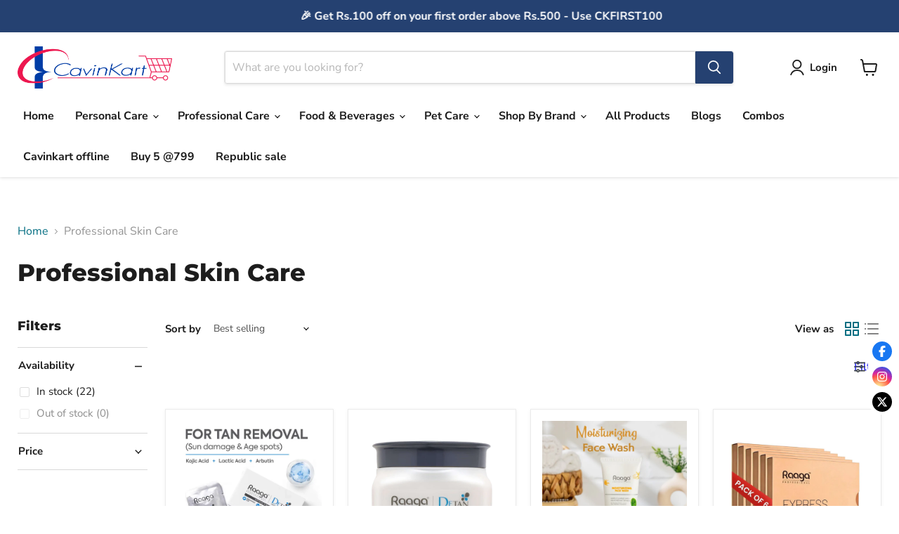

--- FILE ---
content_type: text/html; charset=utf-8
request_url: https://cavinkart.com/collections/professional-skin-care
body_size: 65069
content:
<!doctype html>
<html class="no-js no-touch" lang="en">
  <head>
    <meta name="google-site-verification" content="de0J69eH943ejng17oyoVyrfXDEi6rnlvdgZwxZ0a8s" />
 
<script>
    window.Store = window.Store || {};
    window.Store.id = 65050280149;
  </script>
    <meta charset="utf-8">
    <meta http-equiv="x-ua-compatible" content="IE=edge">

    <link rel="preconnect" href="https://cdn.shopify.com">
    <link rel="preconnect" href="https://fonts.shopifycdn.com">

    <title>Professional Skincare Products for Radiant Skin – Shop Now — Cavinkart</title>

    
      <meta name="description" content="Discover professional skincare products at CavinKart. From face creams to serums, find premium solutions for healthy, glowing skin">
    

    <link rel="icon" href="//cavinkart.com/cdn/shop/t/31/assets/favicon.ico?v=5192" type="image/x-icon">


    
    <link rel="canonical" href="https://cavinkart.com/collections/professional-skin-care" />


    <meta name="viewport" content="width=device-width">

    
    





<meta property="og:site_name" content="Cavinkart">
<meta property="og:url" content="https://cavinkart.com/collections/professional-skin-care">
<meta property="og:title" content="Professional Skincare Products for Radiant Skin – Shop Now">
<meta property="og:type" content="website">
<meta property="og:description" content="Discover professional skincare products at CavinKart. From face creams to serums, find premium solutions for healthy, glowing skin">




    
    
    

    
    
    <meta
      property="og:image"
      content="https://cavinkart.com/cdn/shop/files/Cavinkart_Logo_Final_PNG_1612x440_3_2307x630.webp?v=1752594764"
    />
    <meta
      property="og:image:secure_url"
      content="https://cavinkart.com/cdn/shop/files/Cavinkart_Logo_Final_PNG_1612x440_3_2307x630.webp?v=1752594764"
    />
    <meta property="og:image:width" content="2307" />
    <meta property="og:image:height" content="630" />
    
    
    <meta property="og:image:alt" content="Social media image" />
  








  <meta name="twitter:site" content="@https://x.com/cavinkart">





<meta name="twitter:title" content="Professional Skincare Products for Radiant Skin – Shop Now">
<meta name="twitter:description" content="Discover professional skincare products at CavinKart. From face creams to serums, find premium solutions for healthy, glowing skin">


    
    
    
      
      
      <meta name="twitter:card" content="summary_large_image">
    
    
    <meta
      property="twitter:image"
      content="https://cavinkart.com/cdn/shop/files/Cavinkart_Logo_Final_PNG_1612x440_3_1200x600_crop_center.webp?v=1752594764"
    />
    <meta property="twitter:image:width" content="1200" />
    <meta property="twitter:image:height" content="600" />
    
    
    <meta property="twitter:image:alt" content="Social media image" />
  



    <link href="//cavinkart.com/cdn/fonts/nunito_sans/nunitosans_n7.25d963ed46da26098ebeab731e90d8802d989fa5.woff2" as="font" crossorigin="anonymous" rel="preload">
    <link href="//cavinkart.com/cdn/shop/t/31/assets/theme.css?v=147926376118452183471765874848" rel="stylesheet" type="text/css" media="all" />


    <script>
  // Example: JavaScript code for managing the filter system on product collections
  document.addEventListener('DOMContentLoaded', function() {
    const filterButtons = document.querySelectorAll('.filter-button');
    filterButtons.forEach(function(button) {
      button.addEventListener('click', function() {
        // Apply filter logic here, depending on your filter system
        console.log('Filter applied');
      });
    });
  });
</script><script>window.performance && window.performance.mark && window.performance.mark('shopify.content_for_header.start');</script><meta name="google-site-verification" content="Oj-Gqdk4XqCSP0jDQ3TsfApTukIXim57yWIaTCC4jTo">
<meta id="shopify-digital-wallet" name="shopify-digital-wallet" content="/65050280149/digital_wallets/dialog">
<link rel="alternate" type="application/atom+xml" title="Feed" href="/collections/professional-skin-care.atom" />
<link rel="alternate" type="application/json+oembed" href="https://cavinkart.com/collections/professional-skin-care.oembed">
<script async="async" src="/checkouts/internal/preloads.js?locale=en-IN"></script>
<script id="shopify-features" type="application/json">{"accessToken":"fb6079874622399f3f8f5867dc23f901","betas":["rich-media-storefront-analytics"],"domain":"cavinkart.com","predictiveSearch":true,"shopId":65050280149,"locale":"en"}</script>
<script>var Shopify = Shopify || {};
Shopify.shop = "cavinkart.myshopify.com";
Shopify.locale = "en";
Shopify.currency = {"active":"INR","rate":"1.0"};
Shopify.country = "IN";
Shopify.theme = {"name":"Empire-Latest-Version- Kanna 24th Nov","id":154399736021,"schema_name":"Empire","schema_version":"12.0.0","theme_store_id":838,"role":"main"};
Shopify.theme.handle = "null";
Shopify.theme.style = {"id":null,"handle":null};
Shopify.cdnHost = "cavinkart.com/cdn";
Shopify.routes = Shopify.routes || {};
Shopify.routes.root = "/";</script>
<script type="module">!function(o){(o.Shopify=o.Shopify||{}).modules=!0}(window);</script>
<script>!function(o){function n(){var o=[];function n(){o.push(Array.prototype.slice.apply(arguments))}return n.q=o,n}var t=o.Shopify=o.Shopify||{};t.loadFeatures=n(),t.autoloadFeatures=n()}(window);</script>
<script id="shop-js-analytics" type="application/json">{"pageType":"collection"}</script>
<script defer="defer" async type="module" src="//cavinkart.com/cdn/shopifycloud/shop-js/modules/v2/client.init-shop-cart-sync_BN7fPSNr.en.esm.js"></script>
<script defer="defer" async type="module" src="//cavinkart.com/cdn/shopifycloud/shop-js/modules/v2/chunk.common_Cbph3Kss.esm.js"></script>
<script defer="defer" async type="module" src="//cavinkart.com/cdn/shopifycloud/shop-js/modules/v2/chunk.modal_DKumMAJ1.esm.js"></script>
<script type="module">
  await import("//cavinkart.com/cdn/shopifycloud/shop-js/modules/v2/client.init-shop-cart-sync_BN7fPSNr.en.esm.js");
await import("//cavinkart.com/cdn/shopifycloud/shop-js/modules/v2/chunk.common_Cbph3Kss.esm.js");
await import("//cavinkart.com/cdn/shopifycloud/shop-js/modules/v2/chunk.modal_DKumMAJ1.esm.js");

  window.Shopify.SignInWithShop?.initShopCartSync?.({"fedCMEnabled":true,"windoidEnabled":true});

</script>
<script>(function() {
  var isLoaded = false;
  function asyncLoad() {
    if (isLoaded) return;
    isLoaded = true;
    var urls = ["https:\/\/cloudsearch-1f874.kxcdn.com\/shopify.js?filtersEnabled=1\u0026shop=cavinkart.myshopify.com","https:\/\/cdnicart.identixweb.com\/assets\/js\/editor_popup_modal.min.js?shop=cavinkart.myshopify.com","https:\/\/sr-cdn.shiprocket.in\/sr-promise\/static\/uc.js?channel_id=4\u0026sr_company_id=3411102\u0026shop=cavinkart.myshopify.com","https:\/\/sr-cdn.shiprocket.in\/sr-promise\/static\/uc.js?channel_id=4\u0026sr_company_id=2375130\u0026shop=cavinkart.myshopify.com","https:\/\/sr-cdn.shiprocket.in\/sr-promise\/static\/uc.js?channel_id=4\u0026sr_company_id=3318528\u0026shop=cavinkart.myshopify.com","https:\/\/cdn-bundler.nice-team.net\/app\/js\/bundler.js?shop=cavinkart.myshopify.com"];
    for (var i = 0; i < urls.length; i++) {
      var s = document.createElement('script');
      s.type = 'text/javascript';
      s.async = true;
      s.src = urls[i];
      var x = document.getElementsByTagName('script')[0];
      x.parentNode.insertBefore(s, x);
    }
  };
  if(window.attachEvent) {
    window.attachEvent('onload', asyncLoad);
  } else {
    window.addEventListener('load', asyncLoad, false);
  }
})();</script>
<script id="__st">var __st={"a":65050280149,"offset":-18000,"reqid":"d1ee769a-4f0a-4f2f-966c-ed2f350ca48e-1769973865","pageurl":"cavinkart.com\/collections\/professional-skin-care","u":"7ad2d41f756b","p":"collection","rtyp":"collection","rid":452874436821};</script>
<script>window.ShopifyPaypalV4VisibilityTracking = true;</script>
<script id="captcha-bootstrap">!function(){'use strict';const t='contact',e='account',n='new_comment',o=[[t,t],['blogs',n],['comments',n],[t,'customer']],c=[[e,'customer_login'],[e,'guest_login'],[e,'recover_customer_password'],[e,'create_customer']],r=t=>t.map((([t,e])=>`form[action*='/${t}']:not([data-nocaptcha='true']) input[name='form_type'][value='${e}']`)).join(','),a=t=>()=>t?[...document.querySelectorAll(t)].map((t=>t.form)):[];function s(){const t=[...o],e=r(t);return a(e)}const i='password',u='form_key',d=['recaptcha-v3-token','g-recaptcha-response','h-captcha-response',i],f=()=>{try{return window.sessionStorage}catch{return}},m='__shopify_v',_=t=>t.elements[u];function p(t,e,n=!1){try{const o=window.sessionStorage,c=JSON.parse(o.getItem(e)),{data:r}=function(t){const{data:e,action:n}=t;return t[m]||n?{data:e,action:n}:{data:t,action:n}}(c);for(const[e,n]of Object.entries(r))t.elements[e]&&(t.elements[e].value=n);n&&o.removeItem(e)}catch(o){console.error('form repopulation failed',{error:o})}}const l='form_type',E='cptcha';function T(t){t.dataset[E]=!0}const w=window,h=w.document,L='Shopify',v='ce_forms',y='captcha';let A=!1;((t,e)=>{const n=(g='f06e6c50-85a8-45c8-87d0-21a2b65856fe',I='https://cdn.shopify.com/shopifycloud/storefront-forms-hcaptcha/ce_storefront_forms_captcha_hcaptcha.v1.5.2.iife.js',D={infoText:'Protected by hCaptcha',privacyText:'Privacy',termsText:'Terms'},(t,e,n)=>{const o=w[L][v],c=o.bindForm;if(c)return c(t,g,e,D).then(n);var r;o.q.push([[t,g,e,D],n]),r=I,A||(h.body.append(Object.assign(h.createElement('script'),{id:'captcha-provider',async:!0,src:r})),A=!0)});var g,I,D;w[L]=w[L]||{},w[L][v]=w[L][v]||{},w[L][v].q=[],w[L][y]=w[L][y]||{},w[L][y].protect=function(t,e){n(t,void 0,e),T(t)},Object.freeze(w[L][y]),function(t,e,n,w,h,L){const[v,y,A,g]=function(t,e,n){const i=e?o:[],u=t?c:[],d=[...i,...u],f=r(d),m=r(i),_=r(d.filter((([t,e])=>n.includes(e))));return[a(f),a(m),a(_),s()]}(w,h,L),I=t=>{const e=t.target;return e instanceof HTMLFormElement?e:e&&e.form},D=t=>v().includes(t);t.addEventListener('submit',(t=>{const e=I(t);if(!e)return;const n=D(e)&&!e.dataset.hcaptchaBound&&!e.dataset.recaptchaBound,o=_(e),c=g().includes(e)&&(!o||!o.value);(n||c)&&t.preventDefault(),c&&!n&&(function(t){try{if(!f())return;!function(t){const e=f();if(!e)return;const n=_(t);if(!n)return;const o=n.value;o&&e.removeItem(o)}(t);const e=Array.from(Array(32),(()=>Math.random().toString(36)[2])).join('');!function(t,e){_(t)||t.append(Object.assign(document.createElement('input'),{type:'hidden',name:u})),t.elements[u].value=e}(t,e),function(t,e){const n=f();if(!n)return;const o=[...t.querySelectorAll(`input[type='${i}']`)].map((({name:t})=>t)),c=[...d,...o],r={};for(const[a,s]of new FormData(t).entries())c.includes(a)||(r[a]=s);n.setItem(e,JSON.stringify({[m]:1,action:t.action,data:r}))}(t,e)}catch(e){console.error('failed to persist form',e)}}(e),e.submit())}));const S=(t,e)=>{t&&!t.dataset[E]&&(n(t,e.some((e=>e===t))),T(t))};for(const o of['focusin','change'])t.addEventListener(o,(t=>{const e=I(t);D(e)&&S(e,y())}));const B=e.get('form_key'),M=e.get(l),P=B&&M;t.addEventListener('DOMContentLoaded',(()=>{const t=y();if(P)for(const e of t)e.elements[l].value===M&&p(e,B);[...new Set([...A(),...v().filter((t=>'true'===t.dataset.shopifyCaptcha))])].forEach((e=>S(e,t)))}))}(h,new URLSearchParams(w.location.search),n,t,e,['guest_login'])})(!0,!0)}();</script>
<script integrity="sha256-4kQ18oKyAcykRKYeNunJcIwy7WH5gtpwJnB7kiuLZ1E=" data-source-attribution="shopify.loadfeatures" defer="defer" src="//cavinkart.com/cdn/shopifycloud/storefront/assets/storefront/load_feature-a0a9edcb.js" crossorigin="anonymous"></script>
<script data-source-attribution="shopify.dynamic_checkout.dynamic.init">var Shopify=Shopify||{};Shopify.PaymentButton=Shopify.PaymentButton||{isStorefrontPortableWallets:!0,init:function(){window.Shopify.PaymentButton.init=function(){};var t=document.createElement("script");t.src="https://cavinkart.com/cdn/shopifycloud/portable-wallets/latest/portable-wallets.en.js",t.type="module",document.head.appendChild(t)}};
</script>
<script data-source-attribution="shopify.dynamic_checkout.buyer_consent">
  function portableWalletsHideBuyerConsent(e){var t=document.getElementById("shopify-buyer-consent"),n=document.getElementById("shopify-subscription-policy-button");t&&n&&(t.classList.add("hidden"),t.setAttribute("aria-hidden","true"),n.removeEventListener("click",e))}function portableWalletsShowBuyerConsent(e){var t=document.getElementById("shopify-buyer-consent"),n=document.getElementById("shopify-subscription-policy-button");t&&n&&(t.classList.remove("hidden"),t.removeAttribute("aria-hidden"),n.addEventListener("click",e))}window.Shopify?.PaymentButton&&(window.Shopify.PaymentButton.hideBuyerConsent=portableWalletsHideBuyerConsent,window.Shopify.PaymentButton.showBuyerConsent=portableWalletsShowBuyerConsent);
</script>
<script data-source-attribution="shopify.dynamic_checkout.cart.bootstrap">document.addEventListener("DOMContentLoaded",(function(){function t(){return document.querySelector("shopify-accelerated-checkout-cart, shopify-accelerated-checkout")}if(t())Shopify.PaymentButton.init();else{new MutationObserver((function(e,n){t()&&(Shopify.PaymentButton.init(),n.disconnect())})).observe(document.body,{childList:!0,subtree:!0})}}));
</script>

<script>window.performance && window.performance.mark && window.performance.mark('shopify.content_for_header.end');</script>

    <link href="//cavinkart.com/cdn/shop/t/31/assets/theme.css?v=147926376118452183471765874848" rel="stylesheet" type="text/css" media="all" />
    <link href="//cavinkart.com/cdn/shop/t/31/assets/cavinkart-custom.css?v=9721089312478412031764134129" rel="stylesheet" type="text/css" media="all" />

    
    <script>
      window.Theme = window.Theme || {};
      window.Theme.version = '9.0.0';
      window.Theme.name = 'Empire';
      window.Theme.routes = {
        "root_url": "/",
        "account_url": "/account",
        "account_login_url": "/account/login",
        "account_logout_url": "/account/logout",
        "account_register_url": "/account/register",
        "account_addresses_url": "/account/addresses",
        "collections_url": "/collections",
        "all_products_collection_url": "/collections/all",
        "search_url": "/search",
        "predictive_search_url": "/search/suggest",
        "cart_url": "/cart",
        "cart_add_url": "/cart/add",
        "cart_change_url": "/cart/change",
        "cart_clear_url": "/cart/clear",
        "product_recommendations_url": "/recommendations/products",
      };
    </script>
    
    
<!-- <script type="text/javascript">
    (function(c,l,a,r,i,t,y){
        c[a]=c[a]||function(){(c[a].q=c[a].q||[]).push(arguments)};
        t=l.createElement(r);t.async=1;t.src="https://www.clarity.ms/tag/"+i;
        y=l.getElementsByTagName(r)[0];y.parentNode.insertBefore(t,y);
    })(window, document, "clarity", "script", "ntxzt4f9ez");
</script>
 -->

    <!-- Swiper CSS -->
<link href="//cavinkart.com/cdn/shop/t/31/assets/swiper-bundle.min.css?v=122566261443062448241764049836" rel="stylesheet" type="text/css" media="all" />

<!-- Swiper JS -->
<script src="//cavinkart.com/cdn/shop/t/31/assets/swiper-bundle.min.js?v=115333958116134709231764049893" defer></script>

<script defer>
  var swiper = new Swiper('.swiper-container', {
    loop: true,
    autoplay: true
  });
</script>
<!-- BEGIN app block: shopify://apps/tinyseo/blocks/breadcrumbs-json-ld-embed/0605268f-f7c4-4e95-b560-e43df7d59ae4 -->
<!-- END app block --><!-- BEGIN app block: shopify://apps/judge-me-reviews/blocks/judgeme_core/61ccd3b1-a9f2-4160-9fe9-4fec8413e5d8 --><!-- Start of Judge.me Core -->






<link rel="dns-prefetch" href="https://cdnwidget.judge.me">
<link rel="dns-prefetch" href="https://cdn.judge.me">
<link rel="dns-prefetch" href="https://cdn1.judge.me">
<link rel="dns-prefetch" href="https://api.judge.me">

<script data-cfasync='false' class='jdgm-settings-script'>window.jdgmSettings={"pagination":5,"disable_web_reviews":false,"badge_no_review_text":"No reviews","badge_n_reviews_text":"{{ n }} review/reviews","hide_badge_preview_if_no_reviews":true,"badge_hide_text":false,"enforce_center_preview_badge":false,"widget_title":"Customer Reviews","widget_open_form_text":"Write a review","widget_close_form_text":"Cancel review","widget_refresh_page_text":"Refresh page","widget_summary_text":"Based on {{ number_of_reviews }} review/reviews","widget_no_review_text":"Be the first to write a review","widget_name_field_text":"Display name","widget_verified_name_field_text":"Verified Name (public)","widget_name_placeholder_text":"Display name","widget_required_field_error_text":"This field is required.","widget_email_field_text":"Email address","widget_verified_email_field_text":"Verified Email (private, can not be edited)","widget_email_placeholder_text":"Your email address","widget_email_field_error_text":"Please enter a valid email address.","widget_rating_field_text":"Rating","widget_review_title_field_text":"Review Title","widget_review_title_placeholder_text":"Give your review a title","widget_review_body_field_text":"Review content","widget_review_body_placeholder_text":"Start writing here...","widget_pictures_field_text":"Picture/Video (optional)","widget_submit_review_text":"Submit Review","widget_submit_verified_review_text":"Submit Verified Review","widget_submit_success_msg_with_auto_publish":"Thank you! Please refresh the page in a few moments to see your review. You can remove or edit your review by logging into \u003ca href='https://judge.me/login' target='_blank' rel='nofollow noopener'\u003eJudge.me\u003c/a\u003e","widget_submit_success_msg_no_auto_publish":"Thank you! Your review will be published as soon as it is approved by the shop admin. You can remove or edit your review by logging into \u003ca href='https://judge.me/login' target='_blank' rel='nofollow noopener'\u003eJudge.me\u003c/a\u003e","widget_show_default_reviews_out_of_total_text":"Showing {{ n_reviews_shown }} out of {{ n_reviews }} reviews.","widget_show_all_link_text":"Show all","widget_show_less_link_text":"Show less","widget_author_said_text":"{{ reviewer_name }} said:","widget_days_text":"{{ n }} days ago","widget_weeks_text":"{{ n }} week/weeks ago","widget_months_text":"{{ n }} month/months ago","widget_years_text":"{{ n }} year/years ago","widget_yesterday_text":"Yesterday","widget_today_text":"Today","widget_replied_text":"\u003e\u003e {{ shop_name }} replied:","widget_read_more_text":"Read more","widget_reviewer_name_as_initial":"","widget_rating_filter_color":"#fbcd0a","widget_rating_filter_see_all_text":"See all reviews","widget_sorting_most_recent_text":"Most Recent","widget_sorting_highest_rating_text":"Highest Rating","widget_sorting_lowest_rating_text":"Lowest Rating","widget_sorting_with_pictures_text":"Only Pictures","widget_sorting_most_helpful_text":"Most Helpful","widget_open_question_form_text":"Ask a question","widget_reviews_subtab_text":"Reviews","widget_questions_subtab_text":"Questions","widget_question_label_text":"Question","widget_answer_label_text":"Answer","widget_question_placeholder_text":"Write your question here","widget_submit_question_text":"Submit Question","widget_question_submit_success_text":"Thank you for your question! We will notify you once it gets answered.","verified_badge_text":"Verified","verified_badge_bg_color":"","verified_badge_text_color":"","verified_badge_placement":"left-of-reviewer-name","widget_review_max_height":"","widget_hide_border":false,"widget_social_share":false,"widget_thumb":false,"widget_review_location_show":false,"widget_location_format":"","all_reviews_include_out_of_store_products":true,"all_reviews_out_of_store_text":"(out of store)","all_reviews_pagination":100,"all_reviews_product_name_prefix_text":"about","enable_review_pictures":true,"enable_question_anwser":false,"widget_theme":"default","review_date_format":"mm/dd/yyyy","default_sort_method":"most-recent","widget_product_reviews_subtab_text":"Product Reviews","widget_shop_reviews_subtab_text":"Shop Reviews","widget_other_products_reviews_text":"Reviews for other products","widget_store_reviews_subtab_text":"Store reviews","widget_no_store_reviews_text":"This store hasn't received any reviews yet","widget_web_restriction_product_reviews_text":"This product hasn't received any reviews yet","widget_no_items_text":"No items found","widget_show_more_text":"Show more","widget_write_a_store_review_text":"Write a Store Review","widget_other_languages_heading":"Reviews in Other Languages","widget_translate_review_text":"Translate review to {{ language }}","widget_translating_review_text":"Translating...","widget_show_original_translation_text":"Show original ({{ language }})","widget_translate_review_failed_text":"Review couldn't be translated.","widget_translate_review_retry_text":"Retry","widget_translate_review_try_again_later_text":"Try again later","show_product_url_for_grouped_product":false,"widget_sorting_pictures_first_text":"Pictures First","show_pictures_on_all_rev_page_mobile":false,"show_pictures_on_all_rev_page_desktop":false,"floating_tab_hide_mobile_install_preference":false,"floating_tab_button_name":"★ Reviews","floating_tab_title":"Let customers speak for us","floating_tab_button_color":"","floating_tab_button_background_color":"","floating_tab_url":"","floating_tab_url_enabled":false,"floating_tab_tab_style":"text","all_reviews_text_badge_text":"Customers rate us {{ shop.metafields.judgeme.all_reviews_rating | round: 1 }}/5 based on {{ shop.metafields.judgeme.all_reviews_count }} reviews.","all_reviews_text_badge_text_branded_style":"{{ shop.metafields.judgeme.all_reviews_rating | round: 1 }} out of 5 stars based on {{ shop.metafields.judgeme.all_reviews_count }} reviews","is_all_reviews_text_badge_a_link":false,"show_stars_for_all_reviews_text_badge":false,"all_reviews_text_badge_url":"","all_reviews_text_style":"branded","all_reviews_text_color_style":"judgeme_brand_color","all_reviews_text_color":"#108474","all_reviews_text_show_jm_brand":true,"featured_carousel_show_header":true,"featured_carousel_title":"Let customers speak for us","testimonials_carousel_title":"Customers are saying","videos_carousel_title":"Real customer stories","cards_carousel_title":"Customers are saying","featured_carousel_count_text":"from {{ n }} reviews","featured_carousel_add_link_to_all_reviews_page":false,"featured_carousel_url":"","featured_carousel_show_images":true,"featured_carousel_autoslide_interval":5,"featured_carousel_arrows_on_the_sides":false,"featured_carousel_height":250,"featured_carousel_width":80,"featured_carousel_image_size":0,"featured_carousel_image_height":250,"featured_carousel_arrow_color":"#eeeeee","verified_count_badge_style":"branded","verified_count_badge_orientation":"horizontal","verified_count_badge_color_style":"judgeme_brand_color","verified_count_badge_color":"#108474","is_verified_count_badge_a_link":false,"verified_count_badge_url":"","verified_count_badge_show_jm_brand":true,"widget_rating_preset_default":5,"widget_first_sub_tab":"product-reviews","widget_show_histogram":true,"widget_histogram_use_custom_color":false,"widget_pagination_use_custom_color":false,"widget_star_use_custom_color":false,"widget_verified_badge_use_custom_color":false,"widget_write_review_use_custom_color":false,"picture_reminder_submit_button":"Upload Pictures","enable_review_videos":false,"mute_video_by_default":false,"widget_sorting_videos_first_text":"Videos First","widget_review_pending_text":"Pending","featured_carousel_items_for_large_screen":3,"social_share_options_order":"Facebook,Twitter","remove_microdata_snippet":true,"disable_json_ld":false,"enable_json_ld_products":false,"preview_badge_show_question_text":false,"preview_badge_no_question_text":"No questions","preview_badge_n_question_text":"{{ number_of_questions }} question/questions","qa_badge_show_icon":false,"qa_badge_position":"same-row","remove_judgeme_branding":false,"widget_add_search_bar":false,"widget_search_bar_placeholder":"Search","widget_sorting_verified_only_text":"Verified only","featured_carousel_theme":"default","featured_carousel_show_rating":true,"featured_carousel_show_title":true,"featured_carousel_show_body":true,"featured_carousel_show_date":false,"featured_carousel_show_reviewer":true,"featured_carousel_show_product":false,"featured_carousel_header_background_color":"#108474","featured_carousel_header_text_color":"#ffffff","featured_carousel_name_product_separator":"reviewed","featured_carousel_full_star_background":"#108474","featured_carousel_empty_star_background":"#dadada","featured_carousel_vertical_theme_background":"#f9fafb","featured_carousel_verified_badge_enable":true,"featured_carousel_verified_badge_color":"#108474","featured_carousel_border_style":"round","featured_carousel_review_line_length_limit":3,"featured_carousel_more_reviews_button_text":"Read more reviews","featured_carousel_view_product_button_text":"View product","all_reviews_page_load_reviews_on":"scroll","all_reviews_page_load_more_text":"Load More Reviews","disable_fb_tab_reviews":false,"enable_ajax_cdn_cache":false,"widget_advanced_speed_features":5,"widget_public_name_text":"displayed publicly like","default_reviewer_name":"John Smith","default_reviewer_name_has_non_latin":true,"widget_reviewer_anonymous":"Anonymous","medals_widget_title":"Judge.me Review Medals","medals_widget_background_color":"#f9fafb","medals_widget_position":"footer_all_pages","medals_widget_border_color":"#f9fafb","medals_widget_verified_text_position":"left","medals_widget_use_monochromatic_version":false,"medals_widget_elements_color":"#108474","show_reviewer_avatar":true,"widget_invalid_yt_video_url_error_text":"Not a YouTube video URL","widget_max_length_field_error_text":"Please enter no more than {0} characters.","widget_show_country_flag":false,"widget_show_collected_via_shop_app":true,"widget_verified_by_shop_badge_style":"light","widget_verified_by_shop_text":"Verified by Shop","widget_show_photo_gallery":false,"widget_load_with_code_splitting":true,"widget_ugc_install_preference":false,"widget_ugc_title":"Made by us, Shared by you","widget_ugc_subtitle":"Tag us to see your picture featured in our page","widget_ugc_arrows_color":"#ffffff","widget_ugc_primary_button_text":"Buy Now","widget_ugc_primary_button_background_color":"#108474","widget_ugc_primary_button_text_color":"#ffffff","widget_ugc_primary_button_border_width":"0","widget_ugc_primary_button_border_style":"none","widget_ugc_primary_button_border_color":"#108474","widget_ugc_primary_button_border_radius":"25","widget_ugc_secondary_button_text":"Load More","widget_ugc_secondary_button_background_color":"#ffffff","widget_ugc_secondary_button_text_color":"#108474","widget_ugc_secondary_button_border_width":"2","widget_ugc_secondary_button_border_style":"solid","widget_ugc_secondary_button_border_color":"#108474","widget_ugc_secondary_button_border_radius":"25","widget_ugc_reviews_button_text":"View Reviews","widget_ugc_reviews_button_background_color":"#ffffff","widget_ugc_reviews_button_text_color":"#108474","widget_ugc_reviews_button_border_width":"2","widget_ugc_reviews_button_border_style":"solid","widget_ugc_reviews_button_border_color":"#108474","widget_ugc_reviews_button_border_radius":"25","widget_ugc_reviews_button_link_to":"judgeme-reviews-page","widget_ugc_show_post_date":true,"widget_ugc_max_width":"800","widget_rating_metafield_value_type":true,"widget_primary_color":"#108474","widget_enable_secondary_color":false,"widget_secondary_color":"#edf5f5","widget_summary_average_rating_text":"{{ average_rating }} out of 5","widget_media_grid_title":"Customer photos \u0026 videos","widget_media_grid_see_more_text":"See more","widget_round_style":false,"widget_show_product_medals":true,"widget_verified_by_judgeme_text":"Verified by Judge.me","widget_show_store_medals":true,"widget_verified_by_judgeme_text_in_store_medals":"Verified by Judge.me","widget_media_field_exceed_quantity_message":"Sorry, we can only accept {{ max_media }} for one review.","widget_media_field_exceed_limit_message":"{{ file_name }} is too large, please select a {{ media_type }} less than {{ size_limit }}MB.","widget_review_submitted_text":"Review Submitted!","widget_question_submitted_text":"Question Submitted!","widget_close_form_text_question":"Cancel","widget_write_your_answer_here_text":"Write your answer here","widget_enabled_branded_link":true,"widget_show_collected_by_judgeme":true,"widget_reviewer_name_color":"","widget_write_review_text_color":"","widget_write_review_bg_color":"","widget_collected_by_judgeme_text":"collected by Judge.me","widget_pagination_type":"standard","widget_load_more_text":"Load More","widget_load_more_color":"#108474","widget_full_review_text":"Full Review","widget_read_more_reviews_text":"Read More Reviews","widget_read_questions_text":"Read Questions","widget_questions_and_answers_text":"Questions \u0026 Answers","widget_verified_by_text":"Verified by","widget_verified_text":"Verified","widget_number_of_reviews_text":"{{ number_of_reviews }} reviews","widget_back_button_text":"Back","widget_next_button_text":"Next","widget_custom_forms_filter_button":"Filters","custom_forms_style":"horizontal","widget_show_review_information":false,"how_reviews_are_collected":"How reviews are collected?","widget_show_review_keywords":false,"widget_gdpr_statement":"How we use your data: We'll only contact you about the review you left, and only if necessary. By submitting your review, you agree to Judge.me's \u003ca href='https://judge.me/terms' target='_blank' rel='nofollow noopener'\u003eterms\u003c/a\u003e, \u003ca href='https://judge.me/privacy' target='_blank' rel='nofollow noopener'\u003eprivacy\u003c/a\u003e and \u003ca href='https://judge.me/content-policy' target='_blank' rel='nofollow noopener'\u003econtent\u003c/a\u003e policies.","widget_multilingual_sorting_enabled":false,"widget_translate_review_content_enabled":false,"widget_translate_review_content_method":"manual","popup_widget_review_selection":"automatically_with_pictures","popup_widget_round_border_style":true,"popup_widget_show_title":true,"popup_widget_show_body":true,"popup_widget_show_reviewer":false,"popup_widget_show_product":true,"popup_widget_show_pictures":true,"popup_widget_use_review_picture":true,"popup_widget_show_on_home_page":true,"popup_widget_show_on_product_page":true,"popup_widget_show_on_collection_page":true,"popup_widget_show_on_cart_page":true,"popup_widget_position":"bottom_left","popup_widget_first_review_delay":5,"popup_widget_duration":5,"popup_widget_interval":5,"popup_widget_review_count":5,"popup_widget_hide_on_mobile":true,"review_snippet_widget_round_border_style":true,"review_snippet_widget_card_color":"#FFFFFF","review_snippet_widget_slider_arrows_background_color":"#FFFFFF","review_snippet_widget_slider_arrows_color":"#000000","review_snippet_widget_star_color":"#108474","show_product_variant":false,"all_reviews_product_variant_label_text":"Variant: ","widget_show_verified_branding":true,"widget_ai_summary_title":"Customers say","widget_ai_summary_disclaimer":"AI-powered review summary based on recent customer reviews","widget_show_ai_summary":false,"widget_show_ai_summary_bg":false,"widget_show_review_title_input":true,"redirect_reviewers_invited_via_email":"external_form","request_store_review_after_product_review":false,"request_review_other_products_in_order":false,"review_form_color_scheme":"default","review_form_corner_style":"square","review_form_star_color":{},"review_form_text_color":"#333333","review_form_background_color":"#ffffff","review_form_field_background_color":"#fafafa","review_form_button_color":{},"review_form_button_text_color":"#ffffff","review_form_modal_overlay_color":"#000000","review_content_screen_title_text":"How would you rate this product?","review_content_introduction_text":"We would love it if you would share a bit about your experience.","store_review_form_title_text":"How would you rate this store?","store_review_form_introduction_text":"We would love it if you would share a bit about your experience.","show_review_guidance_text":true,"one_star_review_guidance_text":"Poor","five_star_review_guidance_text":"Great","customer_information_screen_title_text":"About you","customer_information_introduction_text":"Please tell us more about you.","custom_questions_screen_title_text":"Your experience in more detail","custom_questions_introduction_text":"Here are a few questions to help us understand more about your experience.","review_submitted_screen_title_text":"Thanks for your review!","review_submitted_screen_thank_you_text":"We are processing it and it will appear on the store soon.","review_submitted_screen_email_verification_text":"Please confirm your email by clicking the link we just sent you. This helps us keep reviews authentic.","review_submitted_request_store_review_text":"Would you like to share your experience of shopping with us?","review_submitted_review_other_products_text":"Would you like to review these products?","store_review_screen_title_text":"Would you like to share your experience of shopping with us?","store_review_introduction_text":"We value your feedback and use it to improve. Please share any thoughts or suggestions you have.","reviewer_media_screen_title_picture_text":"Share a picture","reviewer_media_introduction_picture_text":"Upload a photo to support your review.","reviewer_media_screen_title_video_text":"Share a video","reviewer_media_introduction_video_text":"Upload a video to support your review.","reviewer_media_screen_title_picture_or_video_text":"Share a picture or video","reviewer_media_introduction_picture_or_video_text":"Upload a photo or video to support your review.","reviewer_media_youtube_url_text":"Paste your Youtube URL here","advanced_settings_next_step_button_text":"Next","advanced_settings_close_review_button_text":"Close","modal_write_review_flow":false,"write_review_flow_required_text":"Required","write_review_flow_privacy_message_text":"We respect your privacy.","write_review_flow_anonymous_text":"Post review as anonymous","write_review_flow_visibility_text":"This won't be visible to other customers.","write_review_flow_multiple_selection_help_text":"Select as many as you like","write_review_flow_single_selection_help_text":"Select one option","write_review_flow_required_field_error_text":"This field is required","write_review_flow_invalid_email_error_text":"Please enter a valid email address","write_review_flow_max_length_error_text":"Max. {{ max_length }} characters.","write_review_flow_media_upload_text":"\u003cb\u003eClick to upload\u003c/b\u003e or drag and drop","write_review_flow_gdpr_statement":"We'll only contact you about your review if necessary. By submitting your review, you agree to our \u003ca href='https://judge.me/terms' target='_blank' rel='nofollow noopener'\u003eterms and conditions\u003c/a\u003e and \u003ca href='https://judge.me/privacy' target='_blank' rel='nofollow noopener'\u003eprivacy policy\u003c/a\u003e.","rating_only_reviews_enabled":false,"show_negative_reviews_help_screen":false,"new_review_flow_help_screen_rating_threshold":3,"negative_review_resolution_screen_title_text":"Tell us more","negative_review_resolution_text":"Your experience matters to us. If there were issues with your purchase, we're here to help. Feel free to reach out to us, we'd love the opportunity to make things right.","negative_review_resolution_button_text":"Contact us","negative_review_resolution_proceed_with_review_text":"Leave a review","negative_review_resolution_subject":"Issue with purchase from {{ shop_name }}.{{ order_name }}","preview_badge_collection_page_install_status":false,"widget_review_custom_css":"","preview_badge_custom_css":"","preview_badge_stars_count":"5-stars","featured_carousel_custom_css":"","floating_tab_custom_css":"","all_reviews_widget_custom_css":"","medals_widget_custom_css":"","verified_badge_custom_css":"","all_reviews_text_custom_css":"","transparency_badges_collected_via_store_invite":false,"transparency_badges_from_another_provider":false,"transparency_badges_collected_from_store_visitor":false,"transparency_badges_collected_by_verified_review_provider":false,"transparency_badges_earned_reward":false,"transparency_badges_collected_via_store_invite_text":"Review collected via store invitation","transparency_badges_from_another_provider_text":"Review collected from another provider","transparency_badges_collected_from_store_visitor_text":"Review collected from a store visitor","transparency_badges_written_in_google_text":"Review written in Google","transparency_badges_written_in_etsy_text":"Review written in Etsy","transparency_badges_written_in_shop_app_text":"Review written in Shop App","transparency_badges_earned_reward_text":"Review earned a reward for future purchase","product_review_widget_per_page":10,"widget_store_review_label_text":"Review about the store","checkout_comment_extension_title_on_product_page":"Customer Comments","checkout_comment_extension_num_latest_comment_show":5,"checkout_comment_extension_format":"name_and_timestamp","checkout_comment_customer_name":"last_initial","checkout_comment_comment_notification":true,"preview_badge_collection_page_install_preference":false,"preview_badge_home_page_install_preference":false,"preview_badge_product_page_install_preference":false,"review_widget_install_preference":"","review_carousel_install_preference":false,"floating_reviews_tab_install_preference":"none","verified_reviews_count_badge_install_preference":false,"all_reviews_text_install_preference":false,"review_widget_best_location":false,"judgeme_medals_install_preference":false,"review_widget_revamp_enabled":false,"review_widget_qna_enabled":false,"review_widget_header_theme":"minimal","review_widget_widget_title_enabled":true,"review_widget_header_text_size":"medium","review_widget_header_text_weight":"regular","review_widget_average_rating_style":"compact","review_widget_bar_chart_enabled":true,"review_widget_bar_chart_type":"numbers","review_widget_bar_chart_style":"standard","review_widget_expanded_media_gallery_enabled":false,"review_widget_reviews_section_theme":"standard","review_widget_image_style":"thumbnails","review_widget_review_image_ratio":"square","review_widget_stars_size":"medium","review_widget_verified_badge":"standard_text","review_widget_review_title_text_size":"medium","review_widget_review_text_size":"medium","review_widget_review_text_length":"medium","review_widget_number_of_columns_desktop":3,"review_widget_carousel_transition_speed":5,"review_widget_custom_questions_answers_display":"always","review_widget_button_text_color":"#FFFFFF","review_widget_text_color":"#000000","review_widget_lighter_text_color":"#7B7B7B","review_widget_corner_styling":"soft","review_widget_review_word_singular":"review","review_widget_review_word_plural":"reviews","review_widget_voting_label":"Helpful?","review_widget_shop_reply_label":"Reply from {{ shop_name }}:","review_widget_filters_title":"Filters","qna_widget_question_word_singular":"Question","qna_widget_question_word_plural":"Questions","qna_widget_answer_reply_label":"Answer from {{ answerer_name }}:","qna_content_screen_title_text":"Ask a question about this product","qna_widget_question_required_field_error_text":"Please enter your question.","qna_widget_flow_gdpr_statement":"We'll only contact you about your question if necessary. By submitting your question, you agree to our \u003ca href='https://judge.me/terms' target='_blank' rel='nofollow noopener'\u003eterms and conditions\u003c/a\u003e and \u003ca href='https://judge.me/privacy' target='_blank' rel='nofollow noopener'\u003eprivacy policy\u003c/a\u003e.","qna_widget_question_submitted_text":"Thanks for your question!","qna_widget_close_form_text_question":"Close","qna_widget_question_submit_success_text":"We’ll notify you by email when your question is answered.","all_reviews_widget_v2025_enabled":false,"all_reviews_widget_v2025_header_theme":"default","all_reviews_widget_v2025_widget_title_enabled":true,"all_reviews_widget_v2025_header_text_size":"medium","all_reviews_widget_v2025_header_text_weight":"regular","all_reviews_widget_v2025_average_rating_style":"compact","all_reviews_widget_v2025_bar_chart_enabled":true,"all_reviews_widget_v2025_bar_chart_type":"numbers","all_reviews_widget_v2025_bar_chart_style":"standard","all_reviews_widget_v2025_expanded_media_gallery_enabled":false,"all_reviews_widget_v2025_show_store_medals":true,"all_reviews_widget_v2025_show_photo_gallery":true,"all_reviews_widget_v2025_show_review_keywords":false,"all_reviews_widget_v2025_show_ai_summary":false,"all_reviews_widget_v2025_show_ai_summary_bg":false,"all_reviews_widget_v2025_add_search_bar":false,"all_reviews_widget_v2025_default_sort_method":"most-recent","all_reviews_widget_v2025_reviews_per_page":10,"all_reviews_widget_v2025_reviews_section_theme":"default","all_reviews_widget_v2025_image_style":"thumbnails","all_reviews_widget_v2025_review_image_ratio":"square","all_reviews_widget_v2025_stars_size":"medium","all_reviews_widget_v2025_verified_badge":"bold_badge","all_reviews_widget_v2025_review_title_text_size":"medium","all_reviews_widget_v2025_review_text_size":"medium","all_reviews_widget_v2025_review_text_length":"medium","all_reviews_widget_v2025_number_of_columns_desktop":3,"all_reviews_widget_v2025_carousel_transition_speed":5,"all_reviews_widget_v2025_custom_questions_answers_display":"always","all_reviews_widget_v2025_show_product_variant":false,"all_reviews_widget_v2025_show_reviewer_avatar":true,"all_reviews_widget_v2025_reviewer_name_as_initial":"","all_reviews_widget_v2025_review_location_show":false,"all_reviews_widget_v2025_location_format":"","all_reviews_widget_v2025_show_country_flag":false,"all_reviews_widget_v2025_verified_by_shop_badge_style":"light","all_reviews_widget_v2025_social_share":false,"all_reviews_widget_v2025_social_share_options_order":"Facebook,Twitter,LinkedIn,Pinterest","all_reviews_widget_v2025_pagination_type":"standard","all_reviews_widget_v2025_button_text_color":"#FFFFFF","all_reviews_widget_v2025_text_color":"#000000","all_reviews_widget_v2025_lighter_text_color":"#7B7B7B","all_reviews_widget_v2025_corner_styling":"soft","all_reviews_widget_v2025_title":"Customer reviews","all_reviews_widget_v2025_ai_summary_title":"Customers say about this store","all_reviews_widget_v2025_no_review_text":"Be the first to write a review","platform":"shopify","branding_url":"https://app.judge.me/reviews","branding_text":"Powered by Judge.me","locale":"en","reply_name":"Cavinkart","widget_version":"3.0","footer":true,"autopublish":true,"review_dates":true,"enable_custom_form":false,"shop_locale":"en","enable_multi_locales_translations":false,"show_review_title_input":true,"review_verification_email_status":"always","can_be_branded":true,"reply_name_text":"Cavinkart"};</script> <style class='jdgm-settings-style'>.jdgm-xx{left:0}:root{--jdgm-primary-color: #108474;--jdgm-secondary-color: rgba(16,132,116,0.1);--jdgm-star-color: #108474;--jdgm-write-review-text-color: white;--jdgm-write-review-bg-color: #108474;--jdgm-paginate-color: #108474;--jdgm-border-radius: 0;--jdgm-reviewer-name-color: #108474}.jdgm-histogram__bar-content{background-color:#108474}.jdgm-rev[data-verified-buyer=true] .jdgm-rev__icon.jdgm-rev__icon:after,.jdgm-rev__buyer-badge.jdgm-rev__buyer-badge{color:white;background-color:#108474}.jdgm-review-widget--small .jdgm-gallery.jdgm-gallery .jdgm-gallery__thumbnail-link:nth-child(8) .jdgm-gallery__thumbnail-wrapper.jdgm-gallery__thumbnail-wrapper:before{content:"See more"}@media only screen and (min-width: 768px){.jdgm-gallery.jdgm-gallery .jdgm-gallery__thumbnail-link:nth-child(8) .jdgm-gallery__thumbnail-wrapper.jdgm-gallery__thumbnail-wrapper:before{content:"See more"}}.jdgm-prev-badge[data-average-rating='0.00']{display:none !important}.jdgm-author-all-initials{display:none !important}.jdgm-author-last-initial{display:none !important}.jdgm-rev-widg__title{visibility:hidden}.jdgm-rev-widg__summary-text{visibility:hidden}.jdgm-prev-badge__text{visibility:hidden}.jdgm-rev__prod-link-prefix:before{content:'about'}.jdgm-rev__variant-label:before{content:'Variant: '}.jdgm-rev__out-of-store-text:before{content:'(out of store)'}@media only screen and (min-width: 768px){.jdgm-rev__pics .jdgm-rev_all-rev-page-picture-separator,.jdgm-rev__pics .jdgm-rev__product-picture{display:none}}@media only screen and (max-width: 768px){.jdgm-rev__pics .jdgm-rev_all-rev-page-picture-separator,.jdgm-rev__pics .jdgm-rev__product-picture{display:none}}.jdgm-preview-badge[data-template="product"]{display:none !important}.jdgm-preview-badge[data-template="collection"]{display:none !important}.jdgm-preview-badge[data-template="index"]{display:none !important}.jdgm-review-widget[data-from-snippet="true"]{display:none !important}.jdgm-verified-count-badget[data-from-snippet="true"]{display:none !important}.jdgm-carousel-wrapper[data-from-snippet="true"]{display:none !important}.jdgm-all-reviews-text[data-from-snippet="true"]{display:none !important}.jdgm-medals-section[data-from-snippet="true"]{display:none !important}.jdgm-ugc-media-wrapper[data-from-snippet="true"]{display:none !important}.jdgm-rev__transparency-badge[data-badge-type="review_collected_via_store_invitation"]{display:none !important}.jdgm-rev__transparency-badge[data-badge-type="review_collected_from_another_provider"]{display:none !important}.jdgm-rev__transparency-badge[data-badge-type="review_collected_from_store_visitor"]{display:none !important}.jdgm-rev__transparency-badge[data-badge-type="review_written_in_etsy"]{display:none !important}.jdgm-rev__transparency-badge[data-badge-type="review_written_in_google_business"]{display:none !important}.jdgm-rev__transparency-badge[data-badge-type="review_written_in_shop_app"]{display:none !important}.jdgm-rev__transparency-badge[data-badge-type="review_earned_for_future_purchase"]{display:none !important}.jdgm-review-snippet-widget .jdgm-rev-snippet-widget__cards-container .jdgm-rev-snippet-card{border-radius:8px;background:#fff}.jdgm-review-snippet-widget .jdgm-rev-snippet-widget__cards-container .jdgm-rev-snippet-card__rev-rating .jdgm-star{color:#108474}.jdgm-review-snippet-widget .jdgm-rev-snippet-widget__prev-btn,.jdgm-review-snippet-widget .jdgm-rev-snippet-widget__next-btn{border-radius:50%;background:#fff}.jdgm-review-snippet-widget .jdgm-rev-snippet-widget__prev-btn>svg,.jdgm-review-snippet-widget .jdgm-rev-snippet-widget__next-btn>svg{fill:#000}.jdgm-full-rev-modal.rev-snippet-widget .jm-mfp-container .jm-mfp-content,.jdgm-full-rev-modal.rev-snippet-widget .jm-mfp-container .jdgm-full-rev__icon,.jdgm-full-rev-modal.rev-snippet-widget .jm-mfp-container .jdgm-full-rev__pic-img,.jdgm-full-rev-modal.rev-snippet-widget .jm-mfp-container .jdgm-full-rev__reply{border-radius:8px}.jdgm-full-rev-modal.rev-snippet-widget .jm-mfp-container .jdgm-full-rev[data-verified-buyer="true"] .jdgm-full-rev__icon::after{border-radius:8px}.jdgm-full-rev-modal.rev-snippet-widget .jm-mfp-container .jdgm-full-rev .jdgm-rev__buyer-badge{border-radius:calc( 8px / 2 )}.jdgm-full-rev-modal.rev-snippet-widget .jm-mfp-container .jdgm-full-rev .jdgm-full-rev__replier::before{content:'Cavinkart'}.jdgm-full-rev-modal.rev-snippet-widget .jm-mfp-container .jdgm-full-rev .jdgm-full-rev__product-button{border-radius:calc( 8px * 6 )}
</style> <style class='jdgm-settings-style'></style>

  
  
  
  <style class='jdgm-miracle-styles'>
  @-webkit-keyframes jdgm-spin{0%{-webkit-transform:rotate(0deg);-ms-transform:rotate(0deg);transform:rotate(0deg)}100%{-webkit-transform:rotate(359deg);-ms-transform:rotate(359deg);transform:rotate(359deg)}}@keyframes jdgm-spin{0%{-webkit-transform:rotate(0deg);-ms-transform:rotate(0deg);transform:rotate(0deg)}100%{-webkit-transform:rotate(359deg);-ms-transform:rotate(359deg);transform:rotate(359deg)}}@font-face{font-family:'JudgemeStar';src:url("[data-uri]") format("woff");font-weight:normal;font-style:normal}.jdgm-star{font-family:'JudgemeStar';display:inline !important;text-decoration:none !important;padding:0 4px 0 0 !important;margin:0 !important;font-weight:bold;opacity:1;-webkit-font-smoothing:antialiased;-moz-osx-font-smoothing:grayscale}.jdgm-star:hover{opacity:1}.jdgm-star:last-of-type{padding:0 !important}.jdgm-star.jdgm--on:before{content:"\e000"}.jdgm-star.jdgm--off:before{content:"\e001"}.jdgm-star.jdgm--half:before{content:"\e002"}.jdgm-widget *{margin:0;line-height:1.4;-webkit-box-sizing:border-box;-moz-box-sizing:border-box;box-sizing:border-box;-webkit-overflow-scrolling:touch}.jdgm-hidden{display:none !important;visibility:hidden !important}.jdgm-temp-hidden{display:none}.jdgm-spinner{width:40px;height:40px;margin:auto;border-radius:50%;border-top:2px solid #eee;border-right:2px solid #eee;border-bottom:2px solid #eee;border-left:2px solid #ccc;-webkit-animation:jdgm-spin 0.8s infinite linear;animation:jdgm-spin 0.8s infinite linear}.jdgm-prev-badge{display:block !important}

</style>


  
  
   


<script data-cfasync='false' class='jdgm-script'>
!function(e){window.jdgm=window.jdgm||{},jdgm.CDN_HOST="https://cdnwidget.judge.me/",jdgm.CDN_HOST_ALT="https://cdn2.judge.me/cdn/widget_frontend/",jdgm.API_HOST="https://api.judge.me/",jdgm.CDN_BASE_URL="https://cdn.shopify.com/extensions/019c1033-b3a9-7ad3-b9bf-61b1f669de2a/judgeme-extensions-330/assets/",
jdgm.docReady=function(d){(e.attachEvent?"complete"===e.readyState:"loading"!==e.readyState)?
setTimeout(d,0):e.addEventListener("DOMContentLoaded",d)},jdgm.loadCSS=function(d,t,o,a){
!o&&jdgm.loadCSS.requestedUrls.indexOf(d)>=0||(jdgm.loadCSS.requestedUrls.push(d),
(a=e.createElement("link")).rel="stylesheet",a.class="jdgm-stylesheet",a.media="nope!",
a.href=d,a.onload=function(){this.media="all",t&&setTimeout(t)},e.body.appendChild(a))},
jdgm.loadCSS.requestedUrls=[],jdgm.loadJS=function(e,d){var t=new XMLHttpRequest;
t.onreadystatechange=function(){4===t.readyState&&(Function(t.response)(),d&&d(t.response))},
t.open("GET",e),t.onerror=function(){if(e.indexOf(jdgm.CDN_HOST)===0&&jdgm.CDN_HOST_ALT!==jdgm.CDN_HOST){var f=e.replace(jdgm.CDN_HOST,jdgm.CDN_HOST_ALT);jdgm.loadJS(f,d)}},t.send()},jdgm.docReady((function(){(window.jdgmLoadCSS||e.querySelectorAll(
".jdgm-widget, .jdgm-all-reviews-page").length>0)&&(jdgmSettings.widget_load_with_code_splitting?
parseFloat(jdgmSettings.widget_version)>=3?jdgm.loadCSS(jdgm.CDN_HOST+"widget_v3/base.css"):
jdgm.loadCSS(jdgm.CDN_HOST+"widget/base.css"):jdgm.loadCSS(jdgm.CDN_HOST+"shopify_v2.css"),
jdgm.loadJS(jdgm.CDN_HOST+"loa"+"der.js"))}))}(document);
</script>
<noscript><link rel="stylesheet" type="text/css" media="all" href="https://cdnwidget.judge.me/shopify_v2.css"></noscript>

<!-- BEGIN app snippet: theme_fix_tags --><script>
  (function() {
    var jdgmThemeFixes = null;
    if (!jdgmThemeFixes) return;
    var thisThemeFix = jdgmThemeFixes[Shopify.theme.id];
    if (!thisThemeFix) return;

    if (thisThemeFix.html) {
      document.addEventListener("DOMContentLoaded", function() {
        var htmlDiv = document.createElement('div');
        htmlDiv.classList.add('jdgm-theme-fix-html');
        htmlDiv.innerHTML = thisThemeFix.html;
        document.body.append(htmlDiv);
      });
    };

    if (thisThemeFix.css) {
      var styleTag = document.createElement('style');
      styleTag.classList.add('jdgm-theme-fix-style');
      styleTag.innerHTML = thisThemeFix.css;
      document.head.append(styleTag);
    };

    if (thisThemeFix.js) {
      var scriptTag = document.createElement('script');
      scriptTag.classList.add('jdgm-theme-fix-script');
      scriptTag.innerHTML = thisThemeFix.js;
      document.head.append(scriptTag);
    };
  })();
</script>
<!-- END app snippet -->
<!-- End of Judge.me Core -->



<!-- END app block --><!-- BEGIN app block: shopify://apps/oxi-social-login/blocks/social-login-embed/24ad60bc-8f09-42fa-807e-e5eda0fdae17 -->


<script>
    
        var vt = '1751842852';
    
        var oxi_data_scheme = 'light';
        if (document.querySelector('html').hasAttribute('data-scheme')) {
            oxi_data_scheme = document.querySelector('html').getAttribute('data-scheme');
        }
    function wfete(selector) {
    return new Promise(resolve => {
    if (document.querySelector(selector)) {
      return resolve(document.querySelector(selector));
    }

    const observer = new MutationObserver(() => {
      if (document.querySelector(selector)) {
        resolve(document.querySelector(selector));
        observer.disconnect();
      }
    });

    observer.observe(document.body, {
      subtree: true,
      childList: true,
    });
    });
  }
  async function oxi_init() {
    const data = await getOConfig();
  }
  function getOConfig() {
    var script = document.createElement('script');
    script.src = '//social-login.oxiapps.com/init.json?shop=cavinkart.myshopify.com&vt='+vt+'&callback=jQuery111004090950169811405_1543664809199';
    script.setAttribute('rel','nofollow');
    document.head.appendChild(script);
  }
  function jQuery111004090950169811405_1543664809199(p) {
        var shop_locale = "";
        if (typeof Shopify !== 'undefined' && typeof Shopify.locale !== 'undefined') {
            shop_locale = "&locale="+Shopify.locale;
    }
    if (p.m == "1") {
      if (typeof oxi_initialized === 'undefined') {
        var oxi_initialized = true;
        //vt = parseInt(p.v);
        vt = parseInt(vt);

                var elem = document.createElement("link");
                elem.setAttribute("type", "text/css");
                elem.setAttribute("rel", "stylesheet");
                elem.setAttribute("href", "https://cdn.shopify.com/extensions/019a9bbf-e6d9-7768-bf83-c108720b519c/embedded-social-login-54/assets/remodal.css");
                document.getElementsByTagName("head")[0].appendChild(elem);


        var newScript = document.createElement('script');
        newScript.type = 'text/javascript';
        newScript.src = 'https://cdn.shopify.com/extensions/019a9bbf-e6d9-7768-bf83-c108720b519c/embedded-social-login-54/assets/osl.min.js';
        document.getElementsByTagName('head')[0].appendChild(newScript);
      }
    } else {
      const intervalID = setInterval(() => {
        if (document.querySelector('body')) {
            clearInterval(intervalID);

            opa = ['form[action*="account/login"]', 'form[action$="account"]'];
            opa.forEach(e => {
                wfete(e).then(element => {
                    if (typeof oxi_initialized === 'undefined') {
                        var oxi_initialized = true;
                        console.log("Oxi Social Login Initialized");
                        if (p.i == 'y') {
                            var list = document.querySelectorAll(e);
                            var oxi_list_length = 0;
                            if (list.length > 0) {
                                //oxi_list_length = 3;
                                oxi_list_length = list.length;
                            }
                            for(var osli1 = 0; osli1 < oxi_list_length; osli1++) {
                                if (list[osli1].querySelector('[value="guest_login"]')) {
                                } else {
                                if ( list[osli1].querySelectorAll('.oxi-social-login').length <= 0 && list[osli1].querySelectorAll('.oxi_social_wrapper').length <= 0 ) {
                                    var osl_checkout_url = '';
                                    if (list[osli1].querySelector('[name="checkout_url"]') !== null) {
                                        osl_checkout_url = '&osl_checkout_url='+list[osli1].querySelector('[name="checkout_url"]').value;
                                    }
                                    osl_checkout_url = osl_checkout_url.replace(/<[^>]*>/g, '').trim();
                                    list[osli1].insertAdjacentHTML(p.p, '<div class="oxi_social_wrapper" style="'+p.c+'"><iframe id="social_login_frame" class="social_login_frame" title="Social Login" src="https://social-login.oxiapps.com/widget?site='+p.s+'&vt='+vt+shop_locale+osl_checkout_url+'&scheme='+oxi_data_scheme+'" style="width:100%;max-width:100%;padding-top:0px;margin-bottom:5px;border:0px;height:'+p.h+'px;" scrolling=no></iframe></div>');
                                }
                                }
                            }
                        }
                    }
                });
            });

            wfete('#oxi-social-login').then(element => {
                document.getElementById('oxi-social-login').innerHTML="<iframe id='social_login_frame' class='social_login_frame' title='Social Login' src='https://social-login.oxiapps.com/widget?site="+p.s+"&vt="+vt+shop_locale+"&scheme="+oxi_data_scheme+"' style='width:100%;max-width:100%;padding-top:0px;margin-bottom:5px;border:0px;height:"+p.h+"px;' scrolling=no></iframe>";
            });
            wfete('.oxi-social-login').then(element => {
                var oxi_elms = document.querySelectorAll(".oxi-social-login");
                oxi_elms.forEach((oxi_elm) => {
                            oxi_elm.innerHTML="<iframe id='social_login_frame' class='social_login_frame' title='Social Login' src='https://social-login.oxiapps.com/widget?site="+p.s+"&vt="+vt+shop_locale+"&scheme="+oxi_data_scheme+"' style='width:100%;max-width:100%;padding-top:0px;margin-bottom:5px;border:0px;height:"+p.h+"px;' scrolling=no></iframe>";
                });
            });
        }
      }, 100);
    }

    var o_resized = false;
    var oxi_response = function(event) {
      if (event.origin+'/'=="https://social-login.oxiapps.com/") {
                if (event.data.action == "loaded") {
                    event.source.postMessage({
                        action:'getParentUrl',parentUrl: window.location.href+''
                    },"*");
                }

        var message = event.data+'';
        var key = message.split(':')[0];
        var value = message.split(':')[1];
        if (key=="height") {
          var oxi_iframe = document.getElementById('social_login_frame');
          if (oxi_iframe && !o_resized) {
            o_resized = true;
            oxi_iframe.style.height = value + "px";
          }
        }
      }
    };
    if (window.addEventListener) {
      window.addEventListener('message', oxi_response, false);
    } else {
      window.attachEvent("onmessage", oxi_response);
    }
  }
  oxi_init();
</script>


<!-- END app block --><!-- BEGIN app block: shopify://apps/bundler/blocks/bundler-script-append/7a6ae1b8-3b16-449b-8429-8bb89a62c664 --><script defer="defer">
	/**	Bundler script loader, version number: 2.0 */
	(function(){
		var loadScript=function(a,b){var c=document.createElement("script");c.type="text/javascript",c.readyState?c.onreadystatechange=function(){("loaded"==c.readyState||"complete"==c.readyState)&&(c.onreadystatechange=null,b())}:c.onload=function(){b()},c.src=a,document.getElementsByTagName("head")[0].appendChild(c)};
		appendScriptUrl('cavinkart.myshopify.com');

		// get script url and append timestamp of last change
		function appendScriptUrl(shop) {

			var timeStamp = Math.floor(Date.now() / (1000*1*1));
			var timestampUrl = 'https://bundler.nice-team.net/app/shop/status/'+shop+'.js?'+timeStamp;

			loadScript(timestampUrl, function() {
				// append app script
				if (typeof bundler_settings_updated == 'undefined') {
					console.log('settings are undefined');
					bundler_settings_updated = 'default-by-script';
				}
				var scriptUrl = "https://cdn-bundler.nice-team.net/app/js/bundler-script.js?shop="+shop+"&"+bundler_settings_updated;
				loadScript(scriptUrl, function(){});
			});
		}
	})();

	var BndlrScriptAppended = true;
	
</script>

<!-- END app block --><!-- BEGIN app block: shopify://apps/tinyseo/blocks/collection-json-ld-embed/0605268f-f7c4-4e95-b560-e43df7d59ae4 -->
<!-- END app block --><!-- BEGIN app block: shopify://apps/swift-speed-optimize/blocks/swift-seo/a10b8339-a20a-4621-a093-32380d49773b -->






  <!-- BEGIN app snippet: blogs-structure --><!-- END app snippet -->




















<!-- END app block --><!-- BEGIN app block: shopify://apps/swift-speed-optimize/blocks/swift-speed/a10b8339-a20a-4621-a093-32380d49773b --><!-- BEGIN app snippet: env-proxy -->
 <script>
  window.SwiftAppProxy = "/apps/extensions";
 </script><!-- END app snippet -->






<script src="https://cdn.shopify.com/extensions/019ad8b8-a06c-7be0-b499-7259106c7d5f/swift-theme-app-extension-20/assets/smart-boost.min.js" defer></script>




<!-- END app block --><link href="https://cdn.shopify.com/extensions/019c0e69-6a74-7242-98cf-3f2e28671ad9/corner-99/assets/cornerWidget.css" rel="stylesheet" type="text/css" media="all">
<script src="https://cdn.shopify.com/extensions/019c1033-b3a9-7ad3-b9bf-61b1f669de2a/judgeme-extensions-330/assets/loader.js" type="text/javascript" defer="defer"></script>
<link href="https://monorail-edge.shopifysvc.com" rel="dns-prefetch">
<script>(function(){if ("sendBeacon" in navigator && "performance" in window) {try {var session_token_from_headers = performance.getEntriesByType('navigation')[0].serverTiming.find(x => x.name == '_s').description;} catch {var session_token_from_headers = undefined;}var session_cookie_matches = document.cookie.match(/_shopify_s=([^;]*)/);var session_token_from_cookie = session_cookie_matches && session_cookie_matches.length === 2 ? session_cookie_matches[1] : "";var session_token = session_token_from_headers || session_token_from_cookie || "";function handle_abandonment_event(e) {var entries = performance.getEntries().filter(function(entry) {return /monorail-edge.shopifysvc.com/.test(entry.name);});if (!window.abandonment_tracked && entries.length === 0) {window.abandonment_tracked = true;var currentMs = Date.now();var navigation_start = performance.timing.navigationStart;var payload = {shop_id: 65050280149,url: window.location.href,navigation_start,duration: currentMs - navigation_start,session_token,page_type: "collection"};window.navigator.sendBeacon("https://monorail-edge.shopifysvc.com/v1/produce", JSON.stringify({schema_id: "online_store_buyer_site_abandonment/1.1",payload: payload,metadata: {event_created_at_ms: currentMs,event_sent_at_ms: currentMs}}));}}window.addEventListener('pagehide', handle_abandonment_event);}}());</script>
<script id="web-pixels-manager-setup">(function e(e,d,r,n,o){if(void 0===o&&(o={}),!Boolean(null===(a=null===(i=window.Shopify)||void 0===i?void 0:i.analytics)||void 0===a?void 0:a.replayQueue)){var i,a;window.Shopify=window.Shopify||{};var t=window.Shopify;t.analytics=t.analytics||{};var s=t.analytics;s.replayQueue=[],s.publish=function(e,d,r){return s.replayQueue.push([e,d,r]),!0};try{self.performance.mark("wpm:start")}catch(e){}var l=function(){var e={modern:/Edge?\/(1{2}[4-9]|1[2-9]\d|[2-9]\d{2}|\d{4,})\.\d+(\.\d+|)|Firefox\/(1{2}[4-9]|1[2-9]\d|[2-9]\d{2}|\d{4,})\.\d+(\.\d+|)|Chrom(ium|e)\/(9{2}|\d{3,})\.\d+(\.\d+|)|(Maci|X1{2}).+ Version\/(15\.\d+|(1[6-9]|[2-9]\d|\d{3,})\.\d+)([,.]\d+|)( \(\w+\)|)( Mobile\/\w+|) Safari\/|Chrome.+OPR\/(9{2}|\d{3,})\.\d+\.\d+|(CPU[ +]OS|iPhone[ +]OS|CPU[ +]iPhone|CPU IPhone OS|CPU iPad OS)[ +]+(15[._]\d+|(1[6-9]|[2-9]\d|\d{3,})[._]\d+)([._]\d+|)|Android:?[ /-](13[3-9]|1[4-9]\d|[2-9]\d{2}|\d{4,})(\.\d+|)(\.\d+|)|Android.+Firefox\/(13[5-9]|1[4-9]\d|[2-9]\d{2}|\d{4,})\.\d+(\.\d+|)|Android.+Chrom(ium|e)\/(13[3-9]|1[4-9]\d|[2-9]\d{2}|\d{4,})\.\d+(\.\d+|)|SamsungBrowser\/([2-9]\d|\d{3,})\.\d+/,legacy:/Edge?\/(1[6-9]|[2-9]\d|\d{3,})\.\d+(\.\d+|)|Firefox\/(5[4-9]|[6-9]\d|\d{3,})\.\d+(\.\d+|)|Chrom(ium|e)\/(5[1-9]|[6-9]\d|\d{3,})\.\d+(\.\d+|)([\d.]+$|.*Safari\/(?![\d.]+ Edge\/[\d.]+$))|(Maci|X1{2}).+ Version\/(10\.\d+|(1[1-9]|[2-9]\d|\d{3,})\.\d+)([,.]\d+|)( \(\w+\)|)( Mobile\/\w+|) Safari\/|Chrome.+OPR\/(3[89]|[4-9]\d|\d{3,})\.\d+\.\d+|(CPU[ +]OS|iPhone[ +]OS|CPU[ +]iPhone|CPU IPhone OS|CPU iPad OS)[ +]+(10[._]\d+|(1[1-9]|[2-9]\d|\d{3,})[._]\d+)([._]\d+|)|Android:?[ /-](13[3-9]|1[4-9]\d|[2-9]\d{2}|\d{4,})(\.\d+|)(\.\d+|)|Mobile Safari.+OPR\/([89]\d|\d{3,})\.\d+\.\d+|Android.+Firefox\/(13[5-9]|1[4-9]\d|[2-9]\d{2}|\d{4,})\.\d+(\.\d+|)|Android.+Chrom(ium|e)\/(13[3-9]|1[4-9]\d|[2-9]\d{2}|\d{4,})\.\d+(\.\d+|)|Android.+(UC? ?Browser|UCWEB|U3)[ /]?(15\.([5-9]|\d{2,})|(1[6-9]|[2-9]\d|\d{3,})\.\d+)\.\d+|SamsungBrowser\/(5\.\d+|([6-9]|\d{2,})\.\d+)|Android.+MQ{2}Browser\/(14(\.(9|\d{2,})|)|(1[5-9]|[2-9]\d|\d{3,})(\.\d+|))(\.\d+|)|K[Aa][Ii]OS\/(3\.\d+|([4-9]|\d{2,})\.\d+)(\.\d+|)/},d=e.modern,r=e.legacy,n=navigator.userAgent;return n.match(d)?"modern":n.match(r)?"legacy":"unknown"}(),u="modern"===l?"modern":"legacy",c=(null!=n?n:{modern:"",legacy:""})[u],f=function(e){return[e.baseUrl,"/wpm","/b",e.hashVersion,"modern"===e.buildTarget?"m":"l",".js"].join("")}({baseUrl:d,hashVersion:r,buildTarget:u}),m=function(e){var d=e.version,r=e.bundleTarget,n=e.surface,o=e.pageUrl,i=e.monorailEndpoint;return{emit:function(e){var a=e.status,t=e.errorMsg,s=(new Date).getTime(),l=JSON.stringify({metadata:{event_sent_at_ms:s},events:[{schema_id:"web_pixels_manager_load/3.1",payload:{version:d,bundle_target:r,page_url:o,status:a,surface:n,error_msg:t},metadata:{event_created_at_ms:s}}]});if(!i)return console&&console.warn&&console.warn("[Web Pixels Manager] No Monorail endpoint provided, skipping logging."),!1;try{return self.navigator.sendBeacon.bind(self.navigator)(i,l)}catch(e){}var u=new XMLHttpRequest;try{return u.open("POST",i,!0),u.setRequestHeader("Content-Type","text/plain"),u.send(l),!0}catch(e){return console&&console.warn&&console.warn("[Web Pixels Manager] Got an unhandled error while logging to Monorail."),!1}}}}({version:r,bundleTarget:l,surface:e.surface,pageUrl:self.location.href,monorailEndpoint:e.monorailEndpoint});try{o.browserTarget=l,function(e){var d=e.src,r=e.async,n=void 0===r||r,o=e.onload,i=e.onerror,a=e.sri,t=e.scriptDataAttributes,s=void 0===t?{}:t,l=document.createElement("script"),u=document.querySelector("head"),c=document.querySelector("body");if(l.async=n,l.src=d,a&&(l.integrity=a,l.crossOrigin="anonymous"),s)for(var f in s)if(Object.prototype.hasOwnProperty.call(s,f))try{l.dataset[f]=s[f]}catch(e){}if(o&&l.addEventListener("load",o),i&&l.addEventListener("error",i),u)u.appendChild(l);else{if(!c)throw new Error("Did not find a head or body element to append the script");c.appendChild(l)}}({src:f,async:!0,onload:function(){if(!function(){var e,d;return Boolean(null===(d=null===(e=window.Shopify)||void 0===e?void 0:e.analytics)||void 0===d?void 0:d.initialized)}()){var d=window.webPixelsManager.init(e)||void 0;if(d){var r=window.Shopify.analytics;r.replayQueue.forEach((function(e){var r=e[0],n=e[1],o=e[2];d.publishCustomEvent(r,n,o)})),r.replayQueue=[],r.publish=d.publishCustomEvent,r.visitor=d.visitor,r.initialized=!0}}},onerror:function(){return m.emit({status:"failed",errorMsg:"".concat(f," has failed to load")})},sri:function(e){var d=/^sha384-[A-Za-z0-9+/=]+$/;return"string"==typeof e&&d.test(e)}(c)?c:"",scriptDataAttributes:o}),m.emit({status:"loading"})}catch(e){m.emit({status:"failed",errorMsg:(null==e?void 0:e.message)||"Unknown error"})}}})({shopId: 65050280149,storefrontBaseUrl: "https://cavinkart.com",extensionsBaseUrl: "https://extensions.shopifycdn.com/cdn/shopifycloud/web-pixels-manager",monorailEndpoint: "https://monorail-edge.shopifysvc.com/unstable/produce_batch",surface: "storefront-renderer",enabledBetaFlags: ["2dca8a86"],webPixelsConfigList: [{"id":"970457301","configuration":"{\"webPixelName\":\"Judge.me\"}","eventPayloadVersion":"v1","runtimeContext":"STRICT","scriptVersion":"34ad157958823915625854214640f0bf","type":"APP","apiClientId":683015,"privacyPurposes":["ANALYTICS"],"dataSharingAdjustments":{"protectedCustomerApprovalScopes":["read_customer_email","read_customer_name","read_customer_personal_data","read_customer_phone"]}},{"id":"632193237","configuration":"{\"accountID\":\"25397\"}","eventPayloadVersion":"v1","runtimeContext":"STRICT","scriptVersion":"ce36ccfb6a19237bda989e009b9dbf7f","type":"APP","apiClientId":3247471,"privacyPurposes":["ANALYTICS","MARKETING","SALE_OF_DATA"],"dataSharingAdjustments":{"protectedCustomerApprovalScopes":["read_customer_email","read_customer_name","read_customer_personal_data"]}},{"id":"425525461","configuration":"{\"config\":\"{\\\"pixel_id\\\":\\\"G-DTJC56F88M\\\",\\\"target_country\\\":\\\"IN\\\",\\\"gtag_events\\\":[{\\\"type\\\":\\\"search\\\",\\\"action_label\\\":[\\\"G-DTJC56F88M\\\",\\\"AW-329366745\\\/7ijICJqbzM0ZENn5hp0B\\\"]},{\\\"type\\\":\\\"begin_checkout\\\",\\\"action_label\\\":[\\\"G-DTJC56F88M\\\",\\\"AW-329366745\\\/iyncCKCbzM0ZENn5hp0B\\\"]},{\\\"type\\\":\\\"view_item\\\",\\\"action_label\\\":[\\\"G-DTJC56F88M\\\",\\\"AW-329366745\\\/Gq_1CJebzM0ZENn5hp0B\\\",\\\"MC-QJC67MKJLN\\\"]},{\\\"type\\\":\\\"purchase\\\",\\\"action_label\\\":[\\\"G-DTJC56F88M\\\",\\\"AW-329366745\\\/1W6tCJGbzM0ZENn5hp0B\\\",\\\"MC-QJC67MKJLN\\\"]},{\\\"type\\\":\\\"page_view\\\",\\\"action_label\\\":[\\\"G-DTJC56F88M\\\",\\\"AW-329366745\\\/Dk-XCJSbzM0ZENn5hp0B\\\",\\\"MC-QJC67MKJLN\\\"]},{\\\"type\\\":\\\"add_payment_info\\\",\\\"action_label\\\":[\\\"G-DTJC56F88M\\\",\\\"AW-329366745\\\/CZOoCKObzM0ZENn5hp0B\\\"]},{\\\"type\\\":\\\"add_to_cart\\\",\\\"action_label\\\":[\\\"G-DTJC56F88M\\\",\\\"AW-329366745\\\/4hSXCJ2bzM0ZENn5hp0B\\\"]}],\\\"enable_monitoring_mode\\\":false}\"}","eventPayloadVersion":"v1","runtimeContext":"OPEN","scriptVersion":"b2a88bafab3e21179ed38636efcd8a93","type":"APP","apiClientId":1780363,"privacyPurposes":[],"dataSharingAdjustments":{"protectedCustomerApprovalScopes":["read_customer_address","read_customer_email","read_customer_name","read_customer_personal_data","read_customer_phone"]}},{"id":"199557333","configuration":"{\"pixel_id\":\"507263707374152\",\"pixel_type\":\"facebook_pixel\",\"metaapp_system_user_token\":\"-\"}","eventPayloadVersion":"v1","runtimeContext":"OPEN","scriptVersion":"ca16bc87fe92b6042fbaa3acc2fbdaa6","type":"APP","apiClientId":2329312,"privacyPurposes":["ANALYTICS","MARKETING","SALE_OF_DATA"],"dataSharingAdjustments":{"protectedCustomerApprovalScopes":["read_customer_address","read_customer_email","read_customer_name","read_customer_personal_data","read_customer_phone"]}},{"id":"shopify-app-pixel","configuration":"{}","eventPayloadVersion":"v1","runtimeContext":"STRICT","scriptVersion":"0450","apiClientId":"shopify-pixel","type":"APP","privacyPurposes":["ANALYTICS","MARKETING"]},{"id":"shopify-custom-pixel","eventPayloadVersion":"v1","runtimeContext":"LAX","scriptVersion":"0450","apiClientId":"shopify-pixel","type":"CUSTOM","privacyPurposes":["ANALYTICS","MARKETING"]}],isMerchantRequest: false,initData: {"shop":{"name":"Cavinkart","paymentSettings":{"currencyCode":"INR"},"myshopifyDomain":"cavinkart.myshopify.com","countryCode":"IN","storefrontUrl":"https:\/\/cavinkart.com"},"customer":null,"cart":null,"checkout":null,"productVariants":[],"purchasingCompany":null},},"https://cavinkart.com/cdn","1d2a099fw23dfb22ep557258f5m7a2edbae",{"modern":"","legacy":""},{"shopId":"65050280149","storefrontBaseUrl":"https:\/\/cavinkart.com","extensionBaseUrl":"https:\/\/extensions.shopifycdn.com\/cdn\/shopifycloud\/web-pixels-manager","surface":"storefront-renderer","enabledBetaFlags":"[\"2dca8a86\"]","isMerchantRequest":"false","hashVersion":"1d2a099fw23dfb22ep557258f5m7a2edbae","publish":"custom","events":"[[\"page_viewed\",{}],[\"collection_viewed\",{\"collection\":{\"id\":\"452874436821\",\"title\":\"Professional Skin Care\",\"productVariants\":[{\"price\":{\"amount\":351.0,\"currencyCode\":\"INR\"},\"product\":{\"title\":\"Raaga Professional De-Tan Pack | Tan Removal Cream with Kojic and Milk - 12g x 6 (72 gm)\",\"vendor\":\"Raaga Professional\",\"id\":\"7996235514069\",\"untranslatedTitle\":\"Raaga Professional De-Tan Pack | Tan Removal Cream with Kojic and Milk - 12g x 6 (72 gm)\",\"url\":\"\/products\/de-tan-tan-removal-cream-kojic-milk-72g-12g-6\",\"type\":\"DeTan Cream\"},\"id\":\"44037411635413\",\"image\":{\"src\":\"\/\/cavinkart.com\/cdn\/shop\/files\/raaga-professional-de-tan-pack-tan-removal-cream-with-kojic-and-milk-12g-x-6-72-gm-2532422.jpg?v=1763022091\"},\"sku\":\"RD0012DET02R\",\"title\":\"Default Title\",\"untranslatedTitle\":\"Default Title\"},{\"price\":{\"amount\":1238.0,\"currencyCode\":\"INR\"},\"product\":{\"title\":\"Raaga Professional De-Tan Pack | Tan Removal Cream with Kojic and Milk (500 gm)\",\"vendor\":\"Raaga Professional\",\"id\":\"7996235350229\",\"untranslatedTitle\":\"Raaga Professional De-Tan Pack | Tan Removal Cream with Kojic and Milk (500 gm)\",\"url\":\"\/products\/de-tan-tan-removal-cream-kojic-milk-500-gm\",\"type\":\"DeTan Cream\"},\"id\":\"44037411438805\",\"image\":{\"src\":\"\/\/cavinkart.com\/cdn\/shop\/files\/raaga-professional-de-tan-pack-tan-removal-cream-with-kojic-and-milk-500-gm-7374242.png?v=1763022091\"},\"sku\":\"RD0500DET01R\",\"title\":\"Default Title\",\"untranslatedTitle\":\"Default Title\"},{\"price\":{\"amount\":260.0,\"currencyCode\":\"INR\"},\"product\":{\"title\":\"Raaga Professional Moisturizing Face Wash with Shea Butter, Jojoba, and Almond Oil, 80ml | For Normal to Dry Skin\",\"vendor\":\"Raaga Professional\",\"id\":\"7996239216853\",\"untranslatedTitle\":\"Raaga Professional Moisturizing Face Wash with Shea Butter, Jojoba, and Almond Oil, 80ml | For Normal to Dry Skin\",\"url\":\"\/products\/raaga-professional-moisturizing-facewash-80ml-1-count\",\"type\":\"Facewash\"},\"id\":\"44037417631957\",\"image\":{\"src\":\"\/\/cavinkart.com\/cdn\/shop\/files\/raaga-professional-moisturizing-face-wash-with-shea-butter-jojoba-and-almond-oil-80ml-for-normal-to-dry-skin-2545947.jpg?v=1763022081\"},\"sku\":\"RW0080DMW01R\",\"title\":\"Default Title\",\"untranslatedTitle\":\"Default Title\"},{\"price\":{\"amount\":647.0,\"currencyCode\":\"INR\"},\"product\":{\"title\":\"Raaga Professional Express Facial Kit | Formulated for Normal to Dry Skin | 35g (Pack of 6)\",\"vendor\":\"Raaga Professional\",\"id\":\"7996235874517\",\"untranslatedTitle\":\"Raaga Professional Express Facial Kit | Formulated for Normal to Dry Skin | 35g (Pack of 6)\",\"url\":\"\/products\/express-facial-kit-normal-to-dry-35gm-orange\",\"type\":\"Exp Facial Kit\"},\"id\":\"44037412290773\",\"image\":{\"src\":\"\/\/cavinkart.com\/cdn\/shop\/files\/raaga-professional-express-facial-kit-formulated-for-normal-to-dry-skin-35g-pack-of-6-6580362.webp?v=1763022091\"},\"sku\":\"RF0035DFK01S\",\"title\":\"Default Title\",\"untranslatedTitle\":\"Default Title\"},{\"price\":{\"amount\":380.0,\"currencyCode\":\"INR\"},\"product\":{\"title\":\"Raaga Professional Nourishing Cream, For Soft And Supple, Normal to Dry Skin, With Shea Butter, 50g | For Normal and Dry Skin\",\"vendor\":\"Raaga Professional\",\"id\":\"7996237873365\",\"untranslatedTitle\":\"Raaga Professional Nourishing Cream, For Soft And Supple, Normal to Dry Skin, With Shea Butter, 50g | For Normal and Dry Skin\",\"url\":\"\/products\/nourishing-cream-for-soft-and-supple-normal-to-dry-skin-with-shea-butter-50-g\",\"type\":\"Face Cream\"},\"id\":\"44037415665877\",\"image\":{\"src\":\"\/\/cavinkart.com\/cdn\/shop\/products\/raaga-professional-nourishing-cream-for-soft-and-supple-normal-to-dry-skin-with-shea-butter-50g-for-normal-and-dry-skin-8408995.jpg?v=1763022081\"},\"sku\":\"RC0050DNC01R\",\"title\":\"Default Title\",\"untranslatedTitle\":\"Default Title\"},{\"price\":{\"amount\":404.0,\"currencyCode\":\"INR\"},\"product\":{\"title\":\"Raaga Professional Sunscreen Lotion SPF 50, 55ml | PA++++ | Broad-Spectrum UVA \u0026 UVB Protection | Non-Greasy, Sweatproof \u0026 Waterproof\",\"vendor\":\"Raaga Professional\",\"id\":\"7996242002133\",\"untranslatedTitle\":\"Raaga Professional Sunscreen Lotion SPF 50, 55ml | PA++++ | Broad-Spectrum UVA \u0026 UVB Protection | Non-Greasy, Sweatproof \u0026 Waterproof\",\"url\":\"\/products\/raaga-professional-sunscreen-lotion-spf-50-white-55-ml\",\"type\":\"Sunscreen\"},\"id\":\"44037429887189\",\"image\":{\"src\":\"\/\/cavinkart.com\/cdn\/shop\/files\/raaga-professional-sunscreen-lotion-spf-50-55ml-pa-broad-spectrum-uva-uvb-protection-non-greasy-sweatproof-waterproof-4146725.jpg?v=1763022080\"},\"sku\":\"RF0055SPF08R\",\"title\":\"Default Title\",\"untranslatedTitle\":\"Default Title\"},{\"price\":{\"amount\":479.0,\"currencyCode\":\"INR\"},\"product\":{\"title\":\"Raaga Professional Stemcell Fairness Facial Kit, Infused with Alp Rose Stem Cells \u0026 Mulberry, 61g | Skin Lightening \u0026 Regeneration\",\"vendor\":\"Raaga Professional\",\"id\":\"7996242362581\",\"untranslatedTitle\":\"Raaga Professional Stemcell Fairness Facial Kit, Infused with Alp Rose Stem Cells \u0026 Mulberry, 61g | Skin Lightening \u0026 Regeneration\",\"url\":\"\/products\/stemcell-fairness-facial-kit-infused-with-alp-rose-stem-cells-pink-61-g\",\"type\":\"Facial Kit\"},\"id\":\"44037430378709\",\"image\":{\"src\":\"\/\/cavinkart.com\/cdn\/shop\/files\/raaga-professional-stemcell-fairness-facial-kit-infused-with-alp-rose-stem-cells-mulberry-61g-skin-lightening-regeneration-2362242.jpg?v=1763022080\"},\"sku\":\"RF0061FNK1RNEW\",\"title\":\"Default Title\",\"untranslatedTitle\":\"Default Title\"},{\"price\":{\"amount\":1228.0,\"currencyCode\":\"INR\"},\"product\":{\"title\":\"Raaga Professional De-Tan Advanced Pack | Charcoal and Dead Sea Mud | 500 gm | Removes Tan and Impurities\",\"vendor\":\"Raaga Professional\",\"id\":\"7996239020245\",\"untranslatedTitle\":\"Raaga Professional De-Tan Advanced Pack | Charcoal and Dead Sea Mud | 500 gm | Removes Tan and Impurities\",\"url\":\"\/products\/raaga-professional-detan-advanced-cream-suitable-for-all-type-of-skin-black-500-g\",\"type\":\"DeTan Cream\"},\"id\":\"44037417074901\",\"image\":{\"src\":\"\/\/cavinkart.com\/cdn\/shop\/files\/raaga-professional-de-tan-advanced-pack-charcoal-and-dead-sea-mud-500-gm-removes-tan-and-impurities-4865115.jpg?v=1763022081\"},\"sku\":\"RDPRM0500DET01R\",\"title\":\"Default Title\",\"untranslatedTitle\":\"Default Title\"},{\"price\":{\"amount\":647.0,\"currencyCode\":\"INR\"},\"product\":{\"title\":\"Raaga Professional Express Facial Kit revitalises and improves skin texture | Normal to Oily Skin, 35 g (Pack of 6)\",\"vendor\":\"Raaga Professional\",\"id\":\"7996235710677\",\"untranslatedTitle\":\"Raaga Professional Express Facial Kit revitalises and improves skin texture | Normal to Oily Skin, 35 g (Pack of 6)\",\"url\":\"\/products\/express-facial-kit-1-1-normal-to-oily-35gm-green\",\"type\":\"Exp Facial Kit\"},\"id\":\"44037411864789\",\"image\":{\"src\":\"\/\/cavinkart.com\/cdn\/shop\/files\/raaga-professional-express-facial-kit-revitalises-and-improves-skin-texture-normal-to-oily-skin-35-g-pack-of-6-9545890.webp?v=1763022091\"},\"sku\":\"RF0035OFK01S\",\"title\":\"Default Title\",\"untranslatedTitle\":\"Default Title\"},{\"price\":{\"amount\":507.0,\"currencyCode\":\"INR\"},\"product\":{\"title\":\"Raaga Professional 7 Step Platinum Facial Kit | 61 gm | For Radiant and Youthful Skin\",\"vendor\":\"Raaga Professional\",\"id\":\"7996238790869\",\"untranslatedTitle\":\"Raaga Professional 7 Step Platinum Facial Kit | 61 gm | For Radiant and Youthful Skin\",\"url\":\"\/products\/raaga-professional-7-step-facial-kit-platinum-61gm\",\"type\":\"Facial Kit\"},\"id\":\"44037416779989\",\"image\":{\"src\":\"\/\/cavinkart.com\/cdn\/shop\/files\/raaga-professional-7-step-platinum-facial-kit-61-gm-for-radiant-and-youthful-skin-4265396.jpg?v=1763022081\"},\"sku\":\"RF0061PLK1RNEW\",\"title\":\"Default Title\",\"untranslatedTitle\":\"Default Title\"},{\"price\":{\"amount\":356.0,\"currencyCode\":\"INR\"},\"product\":{\"title\":\"Raaga Professional Sunscreen Lotion SPF 30, 55ml | PA++++ | UVA \u0026 UVB Protection | Non-Greasy, Sweat Proof \u0026 Waterproof Formula\",\"vendor\":\"Raaga Professional\",\"id\":\"7996242067669\",\"untranslatedTitle\":\"Raaga Professional Sunscreen Lotion SPF 30, 55ml | PA++++ | UVA \u0026 UVB Protection | Non-Greasy, Sweat Proof \u0026 Waterproof Formula\",\"url\":\"\/products\/raaga-professional-sunscreen-spf-30-55-ml-lotion\",\"type\":\"Sunscreen\"},\"id\":\"44037429952725\",\"image\":{\"src\":\"\/\/cavinkart.com\/cdn\/shop\/files\/raaga-professional-sunscreen-lotion-spf-30-55ml-pa-uva-uvb-protection-non-greasy-sweat-proof-waterproof-formula-3948093.webp?v=1763520483\"},\"sku\":\"RF0055SPF07R\",\"title\":\"Default Title\",\"untranslatedTitle\":\"Default Title\"},{\"price\":{\"amount\":380.0,\"currencyCode\":\"INR\"},\"product\":{\"title\":\"Raaga Professional Moisturizing Gel with Cinnamon \u0026 Tea Tree Extract, 50g | Shine-Free Hydration for Normal to Oily Skin\",\"vendor\":\"Raaga Professional\",\"id\":\"7996239380693\",\"untranslatedTitle\":\"Raaga Professional Moisturizing Gel with Cinnamon \u0026 Tea Tree Extract, 50g | Shine-Free Hydration for Normal to Oily Skin\",\"url\":\"\/products\/raaga-professional-moisturizing-gel-with-cinnamon-extract-for-shine-free-look-normal-to-oily-skin-50-g\",\"type\":\"Face Gel\"},\"id\":\"44037418221781\",\"image\":{\"src\":\"\/\/cavinkart.com\/cdn\/shop\/files\/raaga-professional-moisturizing-gel-with-cinnamon-tea-tree-extract-50g-shine-free-hydration-for-normal-to-oily-skin-1216066.jpg?v=1763022081\"},\"sku\":\"RG0050SMG01R\",\"title\":\"Default Title\",\"untranslatedTitle\":\"Default Title\"},{\"price\":{\"amount\":425.0,\"currencyCode\":\"INR\"},\"product\":{\"title\":\"Hydro Brilliance Gel Cream | The Art of Hydration for Plump \u0026 Hydrated Skin | 55ml\",\"vendor\":\"Raaga Professional\",\"id\":\"9014935945429\",\"untranslatedTitle\":\"Hydro Brilliance Gel Cream | The Art of Hydration for Plump \u0026 Hydrated Skin | 55ml\",\"url\":\"\/products\/hydro-brilliance-gel-cream\",\"type\":\"\"},\"id\":\"51683131490517\",\"image\":{\"src\":\"\/\/cavinkart.com\/cdn\/shop\/files\/hydro-brilliance-gel-cream-the-art-of-hydration-for-plump-hydrated-skin-55ml-9384551.webp?v=1763021798\"},\"sku\":\"RHB055FCRM02P\",\"title\":\"Default Title\",\"untranslatedTitle\":\"Default Title\"},{\"price\":{\"amount\":375.0,\"currencyCode\":\"INR\"},\"product\":{\"title\":\"Radiant Tone Face Cleansing Mousse | Deep Cleanse Face Wash \u0026 Radiance Boost for Luminous Skin | 100ml\",\"vendor\":\"Raaga Professional\",\"id\":\"9014936142037\",\"untranslatedTitle\":\"Radiant Tone Face Cleansing Mousse | Deep Cleanse Face Wash \u0026 Radiance Boost for Luminous Skin | 100ml\",\"url\":\"\/products\/radiant-tone-face-cleansing-mousse-deep-cleanse-face-wash-radiance-boost-for-luminous-skin-100ml\",\"type\":\"\"},\"id\":\"51683131818197\",\"image\":{\"src\":\"\/\/cavinkart.com\/cdn\/shop\/files\/radiant-tone-face-cleansing-mousse-deep-cleanse-face-wash-radiance-boost-for-luminous-skin-100ml-8794960.webp?v=1763021800\"},\"sku\":\"RRT0100FMF05P\",\"title\":\"Default Title\",\"untranslatedTitle\":\"Default Title\"},{\"price\":{\"amount\":425.0,\"currencyCode\":\"INR\"},\"product\":{\"title\":\"Radiant Tone Gel Cream | Lightweight \u0026 Brightening | The Key to Luminous Skin | 55 ml\",\"vendor\":\"Raaga Professional\",\"id\":\"9014936207573\",\"untranslatedTitle\":\"Radiant Tone Gel Cream | Lightweight \u0026 Brightening | The Key to Luminous Skin | 55 ml\",\"url\":\"\/products\/radiant-tone-gel-cream\",\"type\":\"\"},\"id\":\"51683131883733\",\"image\":{\"src\":\"\/\/cavinkart.com\/cdn\/shop\/files\/radiant-tone-gel-cream-lightweight-brightening-the-key-to-luminous-skin-55-ml-3029813.webp?v=1763021799\"},\"sku\":\"RRT055FCRM06P\",\"title\":\"Default Title\",\"untranslatedTitle\":\"Default Title\"},{\"price\":{\"amount\":895.0,\"currencyCode\":\"INR\"},\"product\":{\"title\":\"Raaga Professional Brightening Serum with Vitamin C and Niacinamide | Unlock Luminous Glow (30ml)\",\"vendor\":\"Raaga Professional\",\"id\":\"9014936666325\",\"untranslatedTitle\":\"Raaga Professional Brightening Serum with Vitamin C and Niacinamide | Unlock Luminous Glow (30ml)\",\"url\":\"\/products\/instant-repair-night-cream\",\"type\":\"Face Serum\"},\"id\":\"51683132408021\",\"image\":{\"src\":\"\/\/cavinkart.com\/cdn\/shop\/files\/raaga-professional-brightening-serum-with-vitamin-c-and-niacinamide-unlock-luminous-glow-30ml-9183679.jpg?v=1763021722\"},\"sku\":\"RAFSVITAMN030M2R\",\"title\":\"Default Title\",\"untranslatedTitle\":\"Default Title\"},{\"price\":{\"amount\":302.0,\"currencyCode\":\"INR\"},\"product\":{\"title\":\"Raaga Professional Sunscreen Lotion SPF 15, 55ml | PA++++ | UVA \u0026 UVB Protection | Non-Greasy, Sweatproof, Waterproof Formula\",\"vendor\":\"Raaga Professional\",\"id\":\"7996242723029\",\"untranslatedTitle\":\"Raaga Professional Sunscreen Lotion SPF 15, 55ml | PA++++ | UVA \u0026 UVB Protection | Non-Greasy, Sweatproof, Waterproof Formula\",\"url\":\"\/products\/waterproof-sunscreen-lotion-spf-15-55ml\",\"type\":\"Sunscreen\"},\"id\":\"44037430902997\",\"image\":{\"src\":\"\/\/cavinkart.com\/cdn\/shop\/files\/raaga-professional-sunscreen-lotion-spf-15-55ml-pa-uva-uvb-protection-non-greasy-sweatproof-waterproof-formula-3419440.jpg?v=1763022079\"},\"sku\":\"RF0055SPF06R\",\"title\":\"Default Title\",\"untranslatedTitle\":\"Default Title\"},{\"price\":{\"amount\":375.0,\"currencyCode\":\"INR\"},\"product\":{\"title\":\"Hydro Brilliance Face Cleansing Mousse | Embrace the Art of Hydration \u0026 Gentle Purification | 100ml\",\"vendor\":\"Raaga Professional\",\"id\":\"9014935912661\",\"untranslatedTitle\":\"Hydro Brilliance Face Cleansing Mousse | Embrace the Art of Hydration \u0026 Gentle Purification | 100ml\",\"url\":\"\/products\/hydro-brilliance-face-cleansing-mousse\",\"type\":\"\"},\"id\":\"51683131457749\",\"image\":{\"src\":\"\/\/cavinkart.com\/cdn\/shop\/files\/hydro-brilliance-face-cleansing-mousse-embrace-the-art-of-hydration-gentle-purification-100ml-9738174.webp?v=1763021799\"},\"sku\":\"RHB0100FMF01P\",\"title\":\"Default Title\",\"untranslatedTitle\":\"Default Title\"},{\"price\":{\"amount\":495.0,\"currencyCode\":\"INR\"},\"product\":{\"title\":\"Hydro Brilliance Multi-Peptide Serum | The Art of Hydration: Unlocking Deep and Long-Lasting Moisture | 30ml\",\"vendor\":\"Raaga Professional\",\"id\":\"9014936010965\",\"untranslatedTitle\":\"Hydro Brilliance Multi-Peptide Serum | The Art of Hydration: Unlocking Deep and Long-Lasting Moisture | 30ml\",\"url\":\"\/products\/hydro-brilliance-multi-peptide-serum\",\"type\":\"\"},\"id\":\"51683131588821\",\"image\":{\"src\":\"\/\/cavinkart.com\/cdn\/shop\/files\/hydro-brilliance-multi-peptide-serum-the-art-of-hydration-unlocking-deep-and-long-lasting-moisture-30ml-5310601.webp?v=1763021799\"},\"sku\":\"RHB030FSRM03P\",\"title\":\"Default Title\",\"untranslatedTitle\":\"Default Title\"},{\"price\":{\"amount\":495.0,\"currencyCode\":\"INR\"},\"product\":{\"title\":\"The Radiance Ritual: Radiant Tone Face Serum | Skin Brightening | Unlock the Secret to Radiance | 30ml\",\"vendor\":\"Raaga Professional\",\"id\":\"9014936174805\",\"untranslatedTitle\":\"The Radiance Ritual: Radiant Tone Face Serum | Skin Brightening | Unlock the Secret to Radiance | 30ml\",\"url\":\"\/products\/radiant-tone-face-serum\",\"type\":\"\"},\"id\":\"51683131850965\",\"image\":{\"src\":\"\/\/cavinkart.com\/cdn\/shop\/files\/the-radiance-ritual-radiant-tone-face-serum-skin-brightening-unlock-the-secret-to-radiance-30ml-1554953.jpg?v=1763021798\"},\"sku\":\"RRT030FSRM07P\",\"title\":\"Default Title\",\"untranslatedTitle\":\"Default Title\"},{\"price\":{\"amount\":461.0,\"currencyCode\":\"INR\"},\"product\":{\"title\":\"Raaga Professional Stem Cell Anti-Acne Facial Kit, 61g | Cinnamon, Green Grape, Chili Pepper Stem Cells | Fights Acne \u0026 Inflammation\",\"vendor\":\"Raaga Professional\",\"id\":\"7996241838293\",\"untranslatedTitle\":\"Raaga Professional Stem Cell Anti-Acne Facial Kit, 61g | Cinnamon, Green Grape, Chili Pepper Stem Cells | Fights Acne \u0026 Inflammation\",\"url\":\"\/products\/raaga-professional-stemcell-facial-kit-anti-acne-61-g\",\"type\":\"Facial Kit\"},\"id\":\"44037429395669\",\"image\":{\"src\":\"\/\/cavinkart.com\/cdn\/shop\/files\/raaga-professional-stem-cell-anti-acne-facial-kit-61g-cinnamon-green-grape-chili-pepper-stem-cells-fights-acne-inflammation-7209611.jpg?v=1763022080\"},\"sku\":\"RF0061ACK1RNEW\",\"title\":\"Default Title\",\"untranslatedTitle\":\"Default Title\"},{\"price\":{\"amount\":375.0,\"currencyCode\":\"INR\"},\"product\":{\"title\":\"Radiant Tone Glow Tonic | Advanced Brightening | Unlock Your Skin’s Natural Glow | 100ml\",\"vendor\":\"Raaga Professional\",\"id\":\"9014936043733\",\"untranslatedTitle\":\"Radiant Tone Glow Tonic | Advanced Brightening | Unlock Your Skin’s Natural Glow | 100ml\",\"url\":\"\/products\/radiant-tone-glow-tonic\",\"type\":\"\"},\"id\":\"51683131621589\",\"image\":{\"src\":\"\/\/cavinkart.com\/cdn\/shop\/files\/radiant-tone-glow-tonic-advanced-brightening-unlock-your-skins-natural-glow-100ml-2443344.jpg?v=1763021797\"},\"sku\":\"RRT0100GTONIC08P\",\"title\":\"Default Title\",\"untranslatedTitle\":\"Default Title\"}]}}]]"});</script><script>
  window.ShopifyAnalytics = window.ShopifyAnalytics || {};
  window.ShopifyAnalytics.meta = window.ShopifyAnalytics.meta || {};
  window.ShopifyAnalytics.meta.currency = 'INR';
  var meta = {"products":[{"id":7996235514069,"gid":"gid:\/\/shopify\/Product\/7996235514069","vendor":"Raaga Professional","type":"DeTan Cream","handle":"de-tan-tan-removal-cream-kojic-milk-72g-12g-6","variants":[{"id":44037411635413,"price":35100,"name":"Raaga Professional De-Tan Pack | Tan Removal Cream with Kojic and Milk - 12g x 6 (72 gm)","public_title":null,"sku":"RD0012DET02R"}],"remote":false},{"id":7996235350229,"gid":"gid:\/\/shopify\/Product\/7996235350229","vendor":"Raaga Professional","type":"DeTan Cream","handle":"de-tan-tan-removal-cream-kojic-milk-500-gm","variants":[{"id":44037411438805,"price":123800,"name":"Raaga Professional De-Tan Pack | Tan Removal Cream with Kojic and Milk (500 gm)","public_title":null,"sku":"RD0500DET01R"}],"remote":false},{"id":7996239216853,"gid":"gid:\/\/shopify\/Product\/7996239216853","vendor":"Raaga Professional","type":"Facewash","handle":"raaga-professional-moisturizing-facewash-80ml-1-count","variants":[{"id":44037417631957,"price":26000,"name":"Raaga Professional Moisturizing Face Wash with Shea Butter, Jojoba, and Almond Oil, 80ml | For Normal to Dry Skin","public_title":null,"sku":"RW0080DMW01R"}],"remote":false},{"id":7996235874517,"gid":"gid:\/\/shopify\/Product\/7996235874517","vendor":"Raaga Professional","type":"Exp Facial Kit","handle":"express-facial-kit-normal-to-dry-35gm-orange","variants":[{"id":44037412290773,"price":64700,"name":"Raaga Professional Express Facial Kit | Formulated for Normal to Dry Skin | 35g (Pack of 6)","public_title":null,"sku":"RF0035DFK01S"}],"remote":false},{"id":7996237873365,"gid":"gid:\/\/shopify\/Product\/7996237873365","vendor":"Raaga Professional","type":"Face Cream","handle":"nourishing-cream-for-soft-and-supple-normal-to-dry-skin-with-shea-butter-50-g","variants":[{"id":44037415665877,"price":38000,"name":"Raaga Professional Nourishing Cream, For Soft And Supple, Normal to Dry Skin, With Shea Butter, 50g | For Normal and Dry Skin","public_title":null,"sku":"RC0050DNC01R"}],"remote":false},{"id":7996242002133,"gid":"gid:\/\/shopify\/Product\/7996242002133","vendor":"Raaga Professional","type":"Sunscreen","handle":"raaga-professional-sunscreen-lotion-spf-50-white-55-ml","variants":[{"id":44037429887189,"price":40400,"name":"Raaga Professional Sunscreen Lotion SPF 50, 55ml | PA++++ | Broad-Spectrum UVA \u0026 UVB Protection | Non-Greasy, Sweatproof \u0026 Waterproof","public_title":null,"sku":"RF0055SPF08R"}],"remote":false},{"id":7996242362581,"gid":"gid:\/\/shopify\/Product\/7996242362581","vendor":"Raaga Professional","type":"Facial Kit","handle":"stemcell-fairness-facial-kit-infused-with-alp-rose-stem-cells-pink-61-g","variants":[{"id":44037430378709,"price":47900,"name":"Raaga Professional Stemcell Fairness Facial Kit, Infused with Alp Rose Stem Cells \u0026 Mulberry, 61g | Skin Lightening \u0026 Regeneration","public_title":null,"sku":"RF0061FNK1RNEW"}],"remote":false},{"id":7996239020245,"gid":"gid:\/\/shopify\/Product\/7996239020245","vendor":"Raaga Professional","type":"DeTan Cream","handle":"raaga-professional-detan-advanced-cream-suitable-for-all-type-of-skin-black-500-g","variants":[{"id":44037417074901,"price":122800,"name":"Raaga Professional De-Tan Advanced Pack | Charcoal and Dead Sea Mud | 500 gm | Removes Tan and Impurities","public_title":null,"sku":"RDPRM0500DET01R"}],"remote":false},{"id":7996235710677,"gid":"gid:\/\/shopify\/Product\/7996235710677","vendor":"Raaga Professional","type":"Exp Facial Kit","handle":"express-facial-kit-1-1-normal-to-oily-35gm-green","variants":[{"id":44037411864789,"price":64700,"name":"Raaga Professional Express Facial Kit revitalises and improves skin texture | Normal to Oily Skin, 35 g (Pack of 6)","public_title":null,"sku":"RF0035OFK01S"}],"remote":false},{"id":7996238790869,"gid":"gid:\/\/shopify\/Product\/7996238790869","vendor":"Raaga Professional","type":"Facial Kit","handle":"raaga-professional-7-step-facial-kit-platinum-61gm","variants":[{"id":44037416779989,"price":50700,"name":"Raaga Professional 7 Step Platinum Facial Kit | 61 gm | For Radiant and Youthful Skin","public_title":null,"sku":"RF0061PLK1RNEW"}],"remote":false},{"id":7996242067669,"gid":"gid:\/\/shopify\/Product\/7996242067669","vendor":"Raaga Professional","type":"Sunscreen","handle":"raaga-professional-sunscreen-spf-30-55-ml-lotion","variants":[{"id":44037429952725,"price":35600,"name":"Raaga Professional Sunscreen Lotion SPF 30, 55ml | PA++++ | UVA \u0026 UVB Protection | Non-Greasy, Sweat Proof \u0026 Waterproof Formula","public_title":null,"sku":"RF0055SPF07R"}],"remote":false},{"id":7996239380693,"gid":"gid:\/\/shopify\/Product\/7996239380693","vendor":"Raaga Professional","type":"Face Gel","handle":"raaga-professional-moisturizing-gel-with-cinnamon-extract-for-shine-free-look-normal-to-oily-skin-50-g","variants":[{"id":44037418221781,"price":38000,"name":"Raaga Professional Moisturizing Gel with Cinnamon \u0026 Tea Tree Extract, 50g | Shine-Free Hydration for Normal to Oily Skin","public_title":null,"sku":"RG0050SMG01R"}],"remote":false},{"id":9014935945429,"gid":"gid:\/\/shopify\/Product\/9014935945429","vendor":"Raaga Professional","type":"","handle":"hydro-brilliance-gel-cream","variants":[{"id":51683131490517,"price":42500,"name":"Hydro Brilliance Gel Cream | The Art of Hydration for Plump \u0026 Hydrated Skin | 55ml","public_title":null,"sku":"RHB055FCRM02P"}],"remote":false},{"id":9014936142037,"gid":"gid:\/\/shopify\/Product\/9014936142037","vendor":"Raaga Professional","type":"","handle":"radiant-tone-face-cleansing-mousse-deep-cleanse-face-wash-radiance-boost-for-luminous-skin-100ml","variants":[{"id":51683131818197,"price":37500,"name":"Radiant Tone Face Cleansing Mousse | Deep Cleanse Face Wash \u0026 Radiance Boost for Luminous Skin | 100ml","public_title":null,"sku":"RRT0100FMF05P"}],"remote":false},{"id":9014936207573,"gid":"gid:\/\/shopify\/Product\/9014936207573","vendor":"Raaga Professional","type":"","handle":"radiant-tone-gel-cream","variants":[{"id":51683131883733,"price":42500,"name":"Radiant Tone Gel Cream | Lightweight \u0026 Brightening | The Key to Luminous Skin | 55 ml","public_title":null,"sku":"RRT055FCRM06P"}],"remote":false},{"id":9014936666325,"gid":"gid:\/\/shopify\/Product\/9014936666325","vendor":"Raaga Professional","type":"Face Serum","handle":"instant-repair-night-cream","variants":[{"id":51683132408021,"price":89500,"name":"Raaga Professional Brightening Serum with Vitamin C and Niacinamide | Unlock Luminous Glow (30ml)","public_title":null,"sku":"RAFSVITAMN030M2R"}],"remote":false},{"id":7996242723029,"gid":"gid:\/\/shopify\/Product\/7996242723029","vendor":"Raaga Professional","type":"Sunscreen","handle":"waterproof-sunscreen-lotion-spf-15-55ml","variants":[{"id":44037430902997,"price":30200,"name":"Raaga Professional Sunscreen Lotion SPF 15, 55ml | PA++++ | UVA \u0026 UVB Protection | Non-Greasy, Sweatproof, Waterproof Formula","public_title":null,"sku":"RF0055SPF06R"}],"remote":false},{"id":9014935912661,"gid":"gid:\/\/shopify\/Product\/9014935912661","vendor":"Raaga Professional","type":"","handle":"hydro-brilliance-face-cleansing-mousse","variants":[{"id":51683131457749,"price":37500,"name":"Hydro Brilliance Face Cleansing Mousse | Embrace the Art of Hydration \u0026 Gentle Purification | 100ml","public_title":null,"sku":"RHB0100FMF01P"}],"remote":false},{"id":9014936010965,"gid":"gid:\/\/shopify\/Product\/9014936010965","vendor":"Raaga Professional","type":"","handle":"hydro-brilliance-multi-peptide-serum","variants":[{"id":51683131588821,"price":49500,"name":"Hydro Brilliance Multi-Peptide Serum | The Art of Hydration: Unlocking Deep and Long-Lasting Moisture | 30ml","public_title":null,"sku":"RHB030FSRM03P"}],"remote":false},{"id":9014936174805,"gid":"gid:\/\/shopify\/Product\/9014936174805","vendor":"Raaga Professional","type":"","handle":"radiant-tone-face-serum","variants":[{"id":51683131850965,"price":49500,"name":"The Radiance Ritual: Radiant Tone Face Serum | Skin Brightening | Unlock the Secret to Radiance | 30ml","public_title":null,"sku":"RRT030FSRM07P"}],"remote":false},{"id":7996241838293,"gid":"gid:\/\/shopify\/Product\/7996241838293","vendor":"Raaga Professional","type":"Facial Kit","handle":"raaga-professional-stemcell-facial-kit-anti-acne-61-g","variants":[{"id":44037429395669,"price":46100,"name":"Raaga Professional Stem Cell Anti-Acne Facial Kit, 61g | Cinnamon, Green Grape, Chili Pepper Stem Cells | Fights Acne \u0026 Inflammation","public_title":null,"sku":"RF0061ACK1RNEW"}],"remote":false},{"id":9014936043733,"gid":"gid:\/\/shopify\/Product\/9014936043733","vendor":"Raaga Professional","type":"","handle":"radiant-tone-glow-tonic","variants":[{"id":51683131621589,"price":37500,"name":"Radiant Tone Glow Tonic | Advanced Brightening | Unlock Your Skin’s Natural Glow | 100ml","public_title":null,"sku":"RRT0100GTONIC08P"}],"remote":false}],"page":{"pageType":"collection","resourceType":"collection","resourceId":452874436821,"requestId":"d1ee769a-4f0a-4f2f-966c-ed2f350ca48e-1769973865"}};
  for (var attr in meta) {
    window.ShopifyAnalytics.meta[attr] = meta[attr];
  }
</script>
<script class="analytics">
  (function () {
    var customDocumentWrite = function(content) {
      var jquery = null;

      if (window.jQuery) {
        jquery = window.jQuery;
      } else if (window.Checkout && window.Checkout.$) {
        jquery = window.Checkout.$;
      }

      if (jquery) {
        jquery('body').append(content);
      }
    };

    var hasLoggedConversion = function(token) {
      if (token) {
        return document.cookie.indexOf('loggedConversion=' + token) !== -1;
      }
      return false;
    }

    var setCookieIfConversion = function(token) {
      if (token) {
        var twoMonthsFromNow = new Date(Date.now());
        twoMonthsFromNow.setMonth(twoMonthsFromNow.getMonth() + 2);

        document.cookie = 'loggedConversion=' + token + '; expires=' + twoMonthsFromNow;
      }
    }

    var trekkie = window.ShopifyAnalytics.lib = window.trekkie = window.trekkie || [];
    if (trekkie.integrations) {
      return;
    }
    trekkie.methods = [
      'identify',
      'page',
      'ready',
      'track',
      'trackForm',
      'trackLink'
    ];
    trekkie.factory = function(method) {
      return function() {
        var args = Array.prototype.slice.call(arguments);
        args.unshift(method);
        trekkie.push(args);
        return trekkie;
      };
    };
    for (var i = 0; i < trekkie.methods.length; i++) {
      var key = trekkie.methods[i];
      trekkie[key] = trekkie.factory(key);
    }
    trekkie.load = function(config) {
      trekkie.config = config || {};
      trekkie.config.initialDocumentCookie = document.cookie;
      var first = document.getElementsByTagName('script')[0];
      var script = document.createElement('script');
      script.type = 'text/javascript';
      script.onerror = function(e) {
        var scriptFallback = document.createElement('script');
        scriptFallback.type = 'text/javascript';
        scriptFallback.onerror = function(error) {
                var Monorail = {
      produce: function produce(monorailDomain, schemaId, payload) {
        var currentMs = new Date().getTime();
        var event = {
          schema_id: schemaId,
          payload: payload,
          metadata: {
            event_created_at_ms: currentMs,
            event_sent_at_ms: currentMs
          }
        };
        return Monorail.sendRequest("https://" + monorailDomain + "/v1/produce", JSON.stringify(event));
      },
      sendRequest: function sendRequest(endpointUrl, payload) {
        // Try the sendBeacon API
        if (window && window.navigator && typeof window.navigator.sendBeacon === 'function' && typeof window.Blob === 'function' && !Monorail.isIos12()) {
          var blobData = new window.Blob([payload], {
            type: 'text/plain'
          });

          if (window.navigator.sendBeacon(endpointUrl, blobData)) {
            return true;
          } // sendBeacon was not successful

        } // XHR beacon

        var xhr = new XMLHttpRequest();

        try {
          xhr.open('POST', endpointUrl);
          xhr.setRequestHeader('Content-Type', 'text/plain');
          xhr.send(payload);
        } catch (e) {
          console.log(e);
        }

        return false;
      },
      isIos12: function isIos12() {
        return window.navigator.userAgent.lastIndexOf('iPhone; CPU iPhone OS 12_') !== -1 || window.navigator.userAgent.lastIndexOf('iPad; CPU OS 12_') !== -1;
      }
    };
    Monorail.produce('monorail-edge.shopifysvc.com',
      'trekkie_storefront_load_errors/1.1',
      {shop_id: 65050280149,
      theme_id: 154399736021,
      app_name: "storefront",
      context_url: window.location.href,
      source_url: "//cavinkart.com/cdn/s/trekkie.storefront.c59ea00e0474b293ae6629561379568a2d7c4bba.min.js"});

        };
        scriptFallback.async = true;
        scriptFallback.src = '//cavinkart.com/cdn/s/trekkie.storefront.c59ea00e0474b293ae6629561379568a2d7c4bba.min.js';
        first.parentNode.insertBefore(scriptFallback, first);
      };
      script.async = true;
      script.src = '//cavinkart.com/cdn/s/trekkie.storefront.c59ea00e0474b293ae6629561379568a2d7c4bba.min.js';
      first.parentNode.insertBefore(script, first);
    };
    trekkie.load(
      {"Trekkie":{"appName":"storefront","development":false,"defaultAttributes":{"shopId":65050280149,"isMerchantRequest":null,"themeId":154399736021,"themeCityHash":"16740227975863490415","contentLanguage":"en","currency":"INR","eventMetadataId":"fbd42abe-f907-4c79-81bb-6aea559c537d"},"isServerSideCookieWritingEnabled":true,"monorailRegion":"shop_domain","enabledBetaFlags":["65f19447","b5387b81"]},"Session Attribution":{},"S2S":{"facebookCapiEnabled":true,"source":"trekkie-storefront-renderer","apiClientId":580111}}
    );

    var loaded = false;
    trekkie.ready(function() {
      if (loaded) return;
      loaded = true;

      window.ShopifyAnalytics.lib = window.trekkie;

      var originalDocumentWrite = document.write;
      document.write = customDocumentWrite;
      try { window.ShopifyAnalytics.merchantGoogleAnalytics.call(this); } catch(error) {};
      document.write = originalDocumentWrite;

      window.ShopifyAnalytics.lib.page(null,{"pageType":"collection","resourceType":"collection","resourceId":452874436821,"requestId":"d1ee769a-4f0a-4f2f-966c-ed2f350ca48e-1769973865","shopifyEmitted":true});

      var match = window.location.pathname.match(/checkouts\/(.+)\/(thank_you|post_purchase)/)
      var token = match? match[1]: undefined;
      if (!hasLoggedConversion(token)) {
        setCookieIfConversion(token);
        window.ShopifyAnalytics.lib.track("Viewed Product Category",{"currency":"INR","category":"Collection: professional-skin-care","collectionName":"professional-skin-care","collectionId":452874436821,"nonInteraction":true},undefined,undefined,{"shopifyEmitted":true});
      }
    });


        var eventsListenerScript = document.createElement('script');
        eventsListenerScript.async = true;
        eventsListenerScript.src = "//cavinkart.com/cdn/shopifycloud/storefront/assets/shop_events_listener-3da45d37.js";
        document.getElementsByTagName('head')[0].appendChild(eventsListenerScript);

})();</script>
<script
  defer
  src="https://cavinkart.com/cdn/shopifycloud/perf-kit/shopify-perf-kit-3.1.0.min.js"
  data-application="storefront-renderer"
  data-shop-id="65050280149"
  data-render-region="gcp-us-central1"
  data-page-type="collection"
  data-theme-instance-id="154399736021"
  data-theme-name="Empire"
  data-theme-version="12.0.0"
  data-monorail-region="shop_domain"
  data-resource-timing-sampling-rate="10"
  data-shs="true"
  data-shs-beacon="true"
  data-shs-export-with-fetch="true"
  data-shs-logs-sample-rate="1"
  data-shs-beacon-endpoint="https://cavinkart.com/api/collect"
></script>
</head>

  <body class="template-collection" data-instant-allow-query-string >
    <script>
      document.documentElement.className=document.documentElement.className.replace(/\bno-js\b/,'js');
      if(window.Shopify&&window.Shopify.designMode)document.documentElement.className+=' in-theme-editor';
      if(('ontouchstart' in window)||window.DocumentTouch&&document instanceof DocumentTouch)document.documentElement.className=document.documentElement.className.replace(/\bno-touch\b/,'has-touch');
    </script>

    
    <svg
      class="icon-star-reference"
      aria-hidden="true"
      focusable="false"
      role="presentation"
      xmlns="http://www.w3.org/2000/svg" width="20" height="20" viewBox="3 3 17 17" fill="none"
    >
      <symbol id="icon-star">
        <rect class="icon-star-background" width="20" height="20" fill="currentColor"/>
        <path d="M10 3L12.163 7.60778L17 8.35121L13.5 11.9359L14.326 17L10 14.6078L5.674 17L6.5 11.9359L3 8.35121L7.837 7.60778L10 3Z" stroke="currentColor" stroke-width="2" stroke-linecap="round" stroke-linejoin="round" fill="none"/>
      </symbol>
      <clipPath id="icon-star-clip">
        <path d="M10 3L12.163 7.60778L17 8.35121L13.5 11.9359L14.326 17L10 14.6078L5.674 17L6.5 11.9359L3 8.35121L7.837 7.60778L10 3Z" stroke="currentColor" stroke-width="2" stroke-linecap="round" stroke-linejoin="round"/>
      </clipPath>
    </svg>
    


    <a class="skip-to-main" href="#site-main">Skip to content</a>

    <!-- BEGIN sections: header-group -->
<div id="shopify-section-sections--20416695697621__dynamic_custom_liquid_MFWLGi" class="shopify-section shopify-section-group-header-group custom-liquid--section"><script
  type="application/json"
  data-section-id="sections--20416695697621__dynamic_custom_liquid_MFWLGi"
  data-section-type="dynamic-custom-liquid"
>
</script>

<section class="custom-liquid--container">
  <div class="rte" data-rte><div class="custom-announcement-bar">
    <div class="announcement-wrapper">  <!-- Correct class name -->
        <div class="announcement-item">🚀 Free shipping on all orders</div>
        <div class="announcement-item">🎉 Get Rs.100 off on your first order above Rs.500 - Use CKFIRST100</div>
    </div>
</div>
<style>
    .custom-announcement-bar {
        width: 100%;
        overflow: hidden;
        background: #254171;
        color: #fff;
        position: relative;
        text-align: center;
        font-size: 16px;
        font-weight: bold;
    }
    .announcement-wrapper {
        display: flex;
        width: 100%; /* Items ke count ke hisaab se width set karna zaroori hai */
        transition: transform 0.5s ease-in-out;
    }
    .announcement-item {
        flex: 0 0 100%;
        padding: 10px;
    }
    section.custom-liquid--container {
    padding-left: 0 !important;
    width: 100% !important;
    margin: auto;
    padding-right: 0 !IMPORTANT;
    max-width: 100%;
}
    </style>
<script>
    document.addEventListener("DOMContentLoaded", function () {
        let wrapper = document.querySelector(".announcement-wrapper");
        let items = document.querySelectorAll(".announcement-item");
        let index = 0;
    
        function slideAnnouncements() {
            index++;
            if (index >= items.length) {
                index = 0;
            }
            wrapper.style.transform = `translateX(-${index * 100}%)`;
        }
    
        // Auto slide every 3 seconds
        setInterval(slideAnnouncements, 3000);
    });
    </script></div>
</section>

</div><div id="shopify-section-sections--20416695697621__utility-bar" class="shopify-section shopify-section-group-header-group"><style data-shopify>
  .utility-bar {
    background-color: #1b175d;
    border-bottom: 1px solid #ffffff;
  }

  .utility-bar .social-link,
  .utility-bar__menu-link {
    color: #ffffff;
  }

  .utility-bar .disclosure__toggle {
    --disclosure-toggle-text-color: #ffffff;
    --disclosure-toggle-background-color: #1b175d;
  }

  .utility-bar .disclosure__toggle:hover {
    --disclosure-toggle-text-color: #ffffff;
  }

  .utility-bar .social-link:hover,
  .utility-bar__menu-link:hover {
    color: #ffffff;
  }

  .utility-bar .disclosure__toggle::after {
    --disclosure-toggle-svg-color: #ffffff;
  }

  .utility-bar .disclosure__toggle:hover::after {
    --disclosure-toggle-svg-color: #ffffff;
  }
</style>

<script
  type="application/json"
  data-section-type="static-utility-bar"
  data-section-id="sections--20416695697621__utility-bar"
  data-section-data
>
  {
    "settings": {
      "mobile_layout": "below"
    }
  }
</script>





</div><div id="shopify-section-sections--20416695697621__header" class="shopify-section shopify-section-group-header-group site-header-wrapper">


<script
  type="application/json"
  data-section-id="sections--20416695697621__header"
  data-section-type="static-header"
  data-section-data>
  {
    "settings": {
      "sticky_header": true,
      "has_box_shadow": true,
      "live_search": {
        "enable": true,
        "money_format": "Rs. {{amount}}",
        "show_mobile_search_bar": true
      }
    }
  }
</script>





<style data-shopify>
  .site-logo {
    max-width: 220px;
  }

  .site-logo-image {
    max-height: 100px;
  }
</style>

<header
  class="site-header site-header-nav--open"
  role="banner"
  data-site-header
>
  <div
    class="
      site-header-main
      
        site-header--full-width
      
    "
    data-site-header-main
    data-site-header-sticky
    
      data-site-header-mobile-search-bar
    
  >
    <button class="site-header-menu-toggle" data-menu-toggle>
      <div class="site-header-menu-toggle--button" tabindex="-1">
        <span class="toggle-icon--bar toggle-icon--bar-top"></span>
        <span class="toggle-icon--bar toggle-icon--bar-middle"></span>
        <span class="toggle-icon--bar toggle-icon--bar-bottom"></span>
        <span class="visually-hidden">Menu</span>
      </div>
    </button>

    

    <div
      class="
        site-header-main-content
        
      "
    >
      <div class="site-header-logo">
        <a
          class="site-logo"
          href="/">
          
            
            

            

  

  <img
    
      src="//cavinkart.com/cdn/shop/files/Cavinkart_Logo_Final_PNG_806x220.png?v=1727688136"
    
    alt=""

    
      data-rimg
      srcset="//cavinkart.com/cdn/shop/files/Cavinkart_Logo_Final_PNG_806x220.png?v=1727688136 1x, //cavinkart.com/cdn/shop/files/Cavinkart_Logo_Final_PNG_1612x440.png?v=1727688136 2x, //cavinkart.com/cdn/shop/files/Cavinkart_Logo_Final_PNG_2418x660.png?v=1727688136 3x, //cavinkart.com/cdn/shop/files/Cavinkart_Logo_Final_PNG_3224x880.png?v=1727688136 4x"
    

    class="site-logo-image"
    style="
        object-fit:cover;object-position:50.0% 50.0%;
      
"
    
  >




          
        </a>
      </div>
      <div class="zipcode_header_section"></div>
      





<div class="live-search" data-live-search><form
    class="
      live-search-form
      form-fields-inline
      
    "
    action="/search"
    method="get"
    role="search"
    aria-label="Product"
    data-live-search-form
  >
    <div class="form-field no-label"><input
        class="form-field-input live-search-form-field"
        type="text"
        name="q"
        aria-label="Search"
        placeholder="What are you looking for?"
        
        autocomplete="off"
        data-live-search-input
      >
      <button
        class="live-search-takeover-cancel"
        type="button"
        data-live-search-takeover-cancel>
        Cancel
      </button>

      <button
        class="live-search-button"
        type="submit"
        aria-label="Search"
        data-live-search-submit
      >
        <span class="search-icon search-icon--inactive">
          <svg
  aria-hidden="true"
  focusable="false"
  role="presentation"
  xmlns="http://www.w3.org/2000/svg"
  width="23"
  height="24"
  fill="none"
  viewBox="0 0 23 24"
>
  <path d="M21 21L15.5 15.5" stroke="currentColor" stroke-width="2" stroke-linecap="round"/>
  <circle cx="10" cy="9" r="8" stroke="currentColor" stroke-width="2"/>
</svg>

        </span>
        <span class="search-icon search-icon--active">
          <svg
  aria-hidden="true"
  focusable="false"
  role="presentation"
  width="26"
  height="26"
  viewBox="0 0 26 26"
  xmlns="http://www.w3.org/2000/svg"
>
  <g fill-rule="nonzero" fill="currentColor">
    <path d="M13 26C5.82 26 0 20.18 0 13S5.82 0 13 0s13 5.82 13 13-5.82 13-13 13zm0-3.852a9.148 9.148 0 1 0 0-18.296 9.148 9.148 0 0 0 0 18.296z" opacity=".29"/><path d="M13 26c7.18 0 13-5.82 13-13a1.926 1.926 0 0 0-3.852 0A9.148 9.148 0 0 1 13 22.148 1.926 1.926 0 0 0 13 26z"/>
  </g>
</svg>
        </span>
      </button>
    </div>

    <div class="search-flydown" data-live-search-flydown>
      <div class="search-flydown--placeholder" data-live-search-placeholder>
        <div class="search-flydown--product-items">
          
            <a class="search-flydown--product search-flydown--product" href="#">
              
                <div class="search-flydown--product-image">
                  <svg class="placeholder--image placeholder--content-image" xmlns="http://www.w3.org/2000/svg" viewBox="0 0 525.5 525.5"><path d="M324.5 212.7H203c-1.6 0-2.8 1.3-2.8 2.8V308c0 1.6 1.3 2.8 2.8 2.8h121.6c1.6 0 2.8-1.3 2.8-2.8v-92.5c0-1.6-1.3-2.8-2.9-2.8zm1.1 95.3c0 .6-.5 1.1-1.1 1.1H203c-.6 0-1.1-.5-1.1-1.1v-92.5c0-.6.5-1.1 1.1-1.1h121.6c.6 0 1.1.5 1.1 1.1V308z"/><path d="M210.4 299.5H240v.1s.1 0 .2-.1h75.2v-76.2h-105v76.2zm1.8-7.2l20-20c1.6-1.6 3.8-2.5 6.1-2.5s4.5.9 6.1 2.5l1.5 1.5 16.8 16.8c-12.9 3.3-20.7 6.3-22.8 7.2h-27.7v-5.5zm101.5-10.1c-20.1 1.7-36.7 4.8-49.1 7.9l-16.9-16.9 26.3-26.3c1.6-1.6 3.8-2.5 6.1-2.5s4.5.9 6.1 2.5l27.5 27.5v7.8zm-68.9 15.5c9.7-3.5 33.9-10.9 68.9-13.8v13.8h-68.9zm68.9-72.7v46.8l-26.2-26.2c-1.9-1.9-4.5-3-7.3-3s-5.4 1.1-7.3 3l-26.3 26.3-.9-.9c-1.9-1.9-4.5-3-7.3-3s-5.4 1.1-7.3 3l-18.8 18.8V225h101.4z"/><path d="M232.8 254c4.6 0 8.3-3.7 8.3-8.3s-3.7-8.3-8.3-8.3-8.3 3.7-8.3 8.3 3.7 8.3 8.3 8.3zm0-14.9c3.6 0 6.6 2.9 6.6 6.6s-2.9 6.6-6.6 6.6-6.6-2.9-6.6-6.6 3-6.6 6.6-6.6z"/></svg>
                </div>
              

              <div class="search-flydown--product-text">
                <span class="search-flydown--product-title placeholder--content-text"></span>
                <span class="search-flydown--product-price placeholder--content-text"></span>
              </div>
            </a>
          
            <a class="search-flydown--product search-flydown--product" href="#">
              
                <div class="search-flydown--product-image">
                  <svg class="placeholder--image placeholder--content-image" xmlns="http://www.w3.org/2000/svg" viewBox="0 0 525.5 525.5"><path d="M324.5 212.7H203c-1.6 0-2.8 1.3-2.8 2.8V308c0 1.6 1.3 2.8 2.8 2.8h121.6c1.6 0 2.8-1.3 2.8-2.8v-92.5c0-1.6-1.3-2.8-2.9-2.8zm1.1 95.3c0 .6-.5 1.1-1.1 1.1H203c-.6 0-1.1-.5-1.1-1.1v-92.5c0-.6.5-1.1 1.1-1.1h121.6c.6 0 1.1.5 1.1 1.1V308z"/><path d="M210.4 299.5H240v.1s.1 0 .2-.1h75.2v-76.2h-105v76.2zm1.8-7.2l20-20c1.6-1.6 3.8-2.5 6.1-2.5s4.5.9 6.1 2.5l1.5 1.5 16.8 16.8c-12.9 3.3-20.7 6.3-22.8 7.2h-27.7v-5.5zm101.5-10.1c-20.1 1.7-36.7 4.8-49.1 7.9l-16.9-16.9 26.3-26.3c1.6-1.6 3.8-2.5 6.1-2.5s4.5.9 6.1 2.5l27.5 27.5v7.8zm-68.9 15.5c9.7-3.5 33.9-10.9 68.9-13.8v13.8h-68.9zm68.9-72.7v46.8l-26.2-26.2c-1.9-1.9-4.5-3-7.3-3s-5.4 1.1-7.3 3l-26.3 26.3-.9-.9c-1.9-1.9-4.5-3-7.3-3s-5.4 1.1-7.3 3l-18.8 18.8V225h101.4z"/><path d="M232.8 254c4.6 0 8.3-3.7 8.3-8.3s-3.7-8.3-8.3-8.3-8.3 3.7-8.3 8.3 3.7 8.3 8.3 8.3zm0-14.9c3.6 0 6.6 2.9 6.6 6.6s-2.9 6.6-6.6 6.6-6.6-2.9-6.6-6.6 3-6.6 6.6-6.6z"/></svg>
                </div>
              

              <div class="search-flydown--product-text">
                <span class="search-flydown--product-title placeholder--content-text"></span>
                <span class="search-flydown--product-price placeholder--content-text"></span>
              </div>
            </a>
          
            <a class="search-flydown--product search-flydown--product" href="#">
              
                <div class="search-flydown--product-image">
                  <svg class="placeholder--image placeholder--content-image" xmlns="http://www.w3.org/2000/svg" viewBox="0 0 525.5 525.5"><path d="M324.5 212.7H203c-1.6 0-2.8 1.3-2.8 2.8V308c0 1.6 1.3 2.8 2.8 2.8h121.6c1.6 0 2.8-1.3 2.8-2.8v-92.5c0-1.6-1.3-2.8-2.9-2.8zm1.1 95.3c0 .6-.5 1.1-1.1 1.1H203c-.6 0-1.1-.5-1.1-1.1v-92.5c0-.6.5-1.1 1.1-1.1h121.6c.6 0 1.1.5 1.1 1.1V308z"/><path d="M210.4 299.5H240v.1s.1 0 .2-.1h75.2v-76.2h-105v76.2zm1.8-7.2l20-20c1.6-1.6 3.8-2.5 6.1-2.5s4.5.9 6.1 2.5l1.5 1.5 16.8 16.8c-12.9 3.3-20.7 6.3-22.8 7.2h-27.7v-5.5zm101.5-10.1c-20.1 1.7-36.7 4.8-49.1 7.9l-16.9-16.9 26.3-26.3c1.6-1.6 3.8-2.5 6.1-2.5s4.5.9 6.1 2.5l27.5 27.5v7.8zm-68.9 15.5c9.7-3.5 33.9-10.9 68.9-13.8v13.8h-68.9zm68.9-72.7v46.8l-26.2-26.2c-1.9-1.9-4.5-3-7.3-3s-5.4 1.1-7.3 3l-26.3 26.3-.9-.9c-1.9-1.9-4.5-3-7.3-3s-5.4 1.1-7.3 3l-18.8 18.8V225h101.4z"/><path d="M232.8 254c4.6 0 8.3-3.7 8.3-8.3s-3.7-8.3-8.3-8.3-8.3 3.7-8.3 8.3 3.7 8.3 8.3 8.3zm0-14.9c3.6 0 6.6 2.9 6.6 6.6s-2.9 6.6-6.6 6.6-6.6-2.9-6.6-6.6 3-6.6 6.6-6.6z"/></svg>
                </div>
              

              <div class="search-flydown--product-text">
                <span class="search-flydown--product-title placeholder--content-text"></span>
                <span class="search-flydown--product-price placeholder--content-text"></span>
              </div>
            </a>
          
        </div>
      </div>

      <div
        class="
          search-flydown--results
          
        "
        data-live-search-results
      ></div>

      
        <div class="search-flydown--quicklinks" data-live-search-quick-links>
          <span class="search-flydown--quicklinks-title">Our Brands</span>

          <ul class="search-flydown--quicklinks-list">
            
              <li class="search-flydown--quicklinks-item">
                <a class="search-flydown--quicklinks-link" href="/collections/meera">
                  Meera
                </a>
              </li>
            
              <li class="search-flydown--quicklinks-item">
                <a class="search-flydown--quicklinks-link" href="/collections/nyle">
                  Nyle
                </a>
              </li>
            
              <li class="search-flydown--quicklinks-item">
                <a class="search-flydown--quicklinks-link" href="/collections/karthika">
                  Karthika
                </a>
              </li>
            
              <li class="search-flydown--quicklinks-item">
                <a class="search-flydown--quicklinks-link" href="/collections/chik">
                  Chik
                </a>
              </li>
            
              <li class="search-flydown--quicklinks-item">
                <a class="search-flydown--quicklinks-link" href="/collections/indica">
                  Indica
                </a>
              </li>
            
              <li class="search-flydown--quicklinks-item">
                <a class="search-flydown--quicklinks-link" href="/collections/spinz">
                  Spinz
                </a>
              </li>
            
              <li class="search-flydown--quicklinks-item">
                <a class="search-flydown--quicklinks-link" href="/collections/fairever">
                  Fairever
                </a>
              </li>
            
              <li class="search-flydown--quicklinks-item">
                <a class="search-flydown--quicklinks-link" href="/collections/raaga-professional">
                  Raaga Professional
                </a>
              </li>
            
              <li class="search-flydown--quicklinks-item">
                <a class="search-flydown--quicklinks-link" href="/collections/cavins">
                  Cavin’s
                </a>
              </li>
            
              <li class="search-flydown--quicklinks-item">
                <a class="search-flydown--quicklinks-link" href="/collections/ruchi">
                  Ruchi
                </a>
              </li>
            
              <li class="search-flydown--quicklinks-item">
                <a class="search-flydown--quicklinks-link" href="/collections/buds-berries">
                  Buds & Berries
                </a>
              </li>
            
              <li class="search-flydown--quicklinks-item">
                <a class="search-flydown--quicklinks-link" href="/collections/petterati">
                  Petterati
                </a>
              </li>
            
              <li class="search-flydown--quicklinks-item">
                <a class="search-flydown--quicklinks-link" href="/collections/nestora">
                  Nestora
                </a>
              </li>
            
              <li class="search-flydown--quicklinks-item">
                <a class="search-flydown--quicklinks-link" href="/collections/garden">
                  Garden
                </a>
              </li>
            
          </ul>
        </div>
      
    </div>
  </form>
</div>


      
    </div>

    <div class="site-header-right">
      <ul class="site-header-actions" data-header-actions>
  
    
      <li class="site-header-actions__account-link">
        <a
          class="site-header_account-link-anchor"
          href="/account/login"
        >
          <span class="site-header__account-icon">
            


    <svg class="icon-account "    aria-hidden="true"    focusable="false"    role="presentation"    xmlns="http://www.w3.org/2000/svg" viewBox="0 0 22 26" fill="none" xmlns="http://www.w3.org/2000/svg">      <path d="M11.3336 14.4447C14.7538 14.4447 17.5264 11.6417 17.5264 8.18392C17.5264 4.72616 14.7538 1.9231 11.3336 1.9231C7.91347 1.9231 5.14087 4.72616 5.14087 8.18392C5.14087 11.6417 7.91347 14.4447 11.3336 14.4447Z" stroke="currentColor" stroke-width="2" stroke-linecap="round" stroke-linejoin="round"/>      <path d="M20.9678 24.0769C19.5098 20.0278 15.7026 17.3329 11.4404 17.3329C7.17822 17.3329 3.37107 20.0278 1.91309 24.0769" stroke="currentColor" stroke-width="2" stroke-linecap="round" stroke-linejoin="round"/>    </svg>                                                                                                                  

          </span>
          
          <span class="site-header_account-link-text">
            Login
          </span>
        </a>
      </li>
    
  
</ul>


      <div class="site-header-cart">
        <a class="site-header-cart--button" href="/cart">
          <span
            class="site-header-cart--count "
            data-header-cart-count="">
          </span>
          <span class="site-header-cart-icon site-header-cart-icon--svg">
            
              


            <svg width="25" height="24" viewBox="0 0 25 24" fill="currentColor" xmlns="http://www.w3.org/2000/svg">      <path fill-rule="evenodd" clip-rule="evenodd" d="M1 0C0.447715 0 0 0.447715 0 1C0 1.55228 0.447715 2 1 2H1.33877H1.33883C1.61048 2.00005 2.00378 2.23945 2.10939 2.81599L2.10937 2.816L2.11046 2.82171L5.01743 18.1859C5.12011 18.7286 5.64325 19.0852 6.18591 18.9826C6.21078 18.9779 6.23526 18.9723 6.25933 18.9658C6.28646 18.968 6.31389 18.9692 6.34159 18.9692H18.8179H18.8181C19.0302 18.9691 19.2141 18.9765 19.4075 18.9842L19.4077 18.9842C19.5113 18.9884 19.6175 18.9926 19.7323 18.9959C20.0255 19.0043 20.3767 19.0061 20.7177 18.9406C21.08 18.871 21.4685 18.7189 21.8028 18.3961C22.1291 18.081 22.3266 17.6772 22.4479 17.2384C22.4569 17.2058 22.4642 17.1729 22.4699 17.1396L23.944 8.46865C24.2528 7.20993 23.2684 5.99987 21.9896 6H21.9894H4.74727L4.07666 2.45562L4.07608 2.4525C3.83133 1.12381 2.76159 8.49962e-05 1.33889 0H1.33883H1ZM5.12568 8L6.8227 16.9692H18.8178H18.8179C19.0686 16.9691 19.3257 16.9793 19.5406 16.9877L19.5413 16.9877C19.633 16.9913 19.7171 16.9947 19.7896 16.9967C20.0684 17.0047 20.2307 16.9976 20.3403 16.9766C20.3841 16.9681 20.4059 16.96 20.4151 16.9556C20.4247 16.9443 20.4639 16.8918 20.5077 16.7487L21.9794 8.09186C21.9842 8.06359 21.9902 8.03555 21.9974 8.0078C21.9941 8.00358 21.9908 8.00108 21.989 8H5.12568ZM20.416 16.9552C20.4195 16.9534 20.4208 16.9524 20.4205 16.9523C20.4204 16.9523 20.4199 16.9525 20.4191 16.953L20.416 16.9552ZM10.8666 22.4326C10.8666 23.2982 10.195 24 9.36658 24C8.53815 24 7.86658 23.2982 7.86658 22.4326C7.86658 21.567 8.53815 20.8653 9.36658 20.8653C10.195 20.8653 10.8666 21.567 10.8666 22.4326ZM18.0048 24C18.8332 24 19.5048 23.2982 19.5048 22.4326C19.5048 21.567 18.8332 20.8653 18.0048 20.8653C17.1763 20.8653 16.5048 21.567 16.5048 22.4326C16.5048 23.2982 17.1763 24 18.0048 24Z" fill="currentColor"/>    </svg>                                                                                                          

             
          </span>
          <span class="visually-hidden">View cart</span>
        </a>
      </div>
    </div>
  </div>

  <div
    class="
      site-navigation-wrapper
      
        site-navigation--has-actions
      
      
        site-header--full-width
      
    "
    data-site-navigation
    id="site-header-nav"
  >
    <nav
      class="site-navigation"
      aria-label="Main"
    >
      




<ul
  class="navmenu navmenu-depth-1"
  data-navmenu
  aria-label="CavinKart-Quick-Checkout"
>
  
    
    

    
    
    
    
<li
      class="navmenu-item              navmenu-basic__item                  navmenu-id-home"
      
      
      
    >
      
        <a
      
        class="
          navmenu-link
          navmenu-link-depth-1
          
          
        "
        
          href="/"
        
      >
        Home
        
      
        </a>
      

      
      </details>
    </li>
  
    
    

    
    
    
    
<li
      class="navmenu-item              navmenu-basic__item                    navmenu-item-parent                  navmenu-basic__item-parent                    navmenu-id-personal-care"
      
      data-navmenu-parent
      
    >
      
        <details data-navmenu-details>
        <summary
      
        class="
          navmenu-link
          navmenu-link-depth-1
          navmenu-link-parent
          
        "
        
          aria-haspopup="true"
          aria-expanded="false"
          data-href="/collections/personal-care"
        
      >
        Personal Care
        
          <span
            class="navmenu-icon navmenu-icon-depth-1"
            data-navmenu-trigger
          >
            <svg
  aria-hidden="true"
  focusable="false"
  role="presentation"
  width="8"
  height="6"
  viewBox="0 0 8 6"
  fill="none"
  xmlns="http://www.w3.org/2000/svg"
  class="icon-chevron-down"
>
<path class="icon-chevron-down-left" d="M4 4.5L7 1.5" stroke="currentColor" stroke-width="1.25" stroke-linecap="square"/>
<path class="icon-chevron-down-right" d="M4 4.5L1 1.5" stroke="currentColor" stroke-width="1.25" stroke-linecap="square"/>
</svg>

          </span>
        
      
        </summary>
      

      
        












<ul
  class="
    navmenu
    navmenu-depth-2
    navmenu-submenu
    
  "
  data-navmenu
  
  data-navmenu-submenu
  aria-label="CavinKart-Quick-Checkout"
>
  
    

    
    

    
    

    

    
<li
        class="navmenu-item        navmenu-item-parent        navmenu-id-hair-care"
        data-navmenu-parent
      >
        
          <details data-navmenu-details>
          <summary
            data-href="/collections/hair-care"
        
          class="navmenu-link navmenu-link-parent "
          
            aria-haspopup="true"
            aria-expanded="false"
          
        >
          
          Hair Care

            <span
              class="navmenu-icon navmenu-icon-depth-2"
              data-navmenu-trigger
            >
              <svg
  aria-hidden="true"
  focusable="false"
  role="presentation"
  width="8"
  height="6"
  viewBox="0 0 8 6"
  fill="none"
  xmlns="http://www.w3.org/2000/svg"
  class="icon-chevron-down"
>
<path class="icon-chevron-down-left" d="M4 4.5L7 1.5" stroke="currentColor" stroke-width="1.25" stroke-linecap="square"/>
<path class="icon-chevron-down-right" d="M4 4.5L1 1.5" stroke="currentColor" stroke-width="1.25" stroke-linecap="square"/>
</svg>

            </span>
          
        
          </summary>
        

        

        
          












<ul
  class="
    navmenu
    navmenu-depth-3
    navmenu-submenu
    
  "
  data-navmenu
  
  data-navmenu-submenu
  aria-label="CavinKart-Quick-Checkout"
>
  
    

    
    

    
    

    

    
      <li
        class="navmenu-item navmenu-id-shampoo"
      >
        <a
        class="
          navmenu-link
          navmenu-link-depth-3
          
        "
        href="/collections/shampoo"
        >
          
          Shampoo
</a>
      </li>
    
  
    

    
    

    
    

    

    
      <li
        class="navmenu-item navmenu-id-conditioner"
      >
        <a
        class="
          navmenu-link
          navmenu-link-depth-3
          
        "
        href="/collections/conditioner"
        >
          
          Conditioner
</a>
      </li>
    
  
    

    
    

    
    

    

    
      <li
        class="navmenu-item navmenu-id-hair-colour"
      >
        <a
        class="
          navmenu-link
          navmenu-link-depth-3
          
        "
        href="/collections/hair-colour"
        >
          
          Hair Colour
</a>
      </li>
    
  
    

    
    

    
    

    

    
      <li
        class="navmenu-item navmenu-id-hair-oil"
      >
        <a
        class="
          navmenu-link
          navmenu-link-depth-3
          
        "
        href="/collections/hair-oil"
        >
          
          Hair Oil
</a>
      </li>
    
  
</ul>

        
        
          </details>
        
      </li>
    
  
    

    
    

    
    

    

    
<li
        class="navmenu-item        navmenu-item-parent        navmenu-id-face-care"
        data-navmenu-parent
      >
        
          <details data-navmenu-details>
          <summary
            data-href="/collections/face-care"
        
          class="navmenu-link navmenu-link-parent "
          
            aria-haspopup="true"
            aria-expanded="false"
          
        >
          
          Face Care

            <span
              class="navmenu-icon navmenu-icon-depth-2"
              data-navmenu-trigger
            >
              <svg
  aria-hidden="true"
  focusable="false"
  role="presentation"
  width="8"
  height="6"
  viewBox="0 0 8 6"
  fill="none"
  xmlns="http://www.w3.org/2000/svg"
  class="icon-chevron-down"
>
<path class="icon-chevron-down-left" d="M4 4.5L7 1.5" stroke="currentColor" stroke-width="1.25" stroke-linecap="square"/>
<path class="icon-chevron-down-right" d="M4 4.5L1 1.5" stroke="currentColor" stroke-width="1.25" stroke-linecap="square"/>
</svg>

            </span>
          
        
          </summary>
        

        

        
          












<ul
  class="
    navmenu
    navmenu-depth-3
    navmenu-submenu
    
  "
  data-navmenu
  
  data-navmenu-submenu
  aria-label="CavinKart-Quick-Checkout"
>
  
    

    
    

    
    

    

    
      <li
        class="navmenu-item navmenu-id-face-wash"
      >
        <a
        class="
          navmenu-link
          navmenu-link-depth-3
          
        "
        href="/collections/face-wash"
        >
          
          Face Wash
</a>
      </li>
    
  
    

    
    

    
    

    

    
      <li
        class="navmenu-item navmenu-id-face-cream"
      >
        <a
        class="
          navmenu-link
          navmenu-link-depth-3
          
        "
        href="/collections/face-cream"
        >
          
          Face Cream
</a>
      </li>
    
  
</ul>

        
        
          </details>
        
      </li>
    
  
    

    
    

    
    

    

    
<li
        class="navmenu-item        navmenu-item-parent        navmenu-id-body-care"
        data-navmenu-parent
      >
        
          <details data-navmenu-details>
          <summary
            data-href="/collections/body-care"
        
          class="navmenu-link navmenu-link-parent "
          
            aria-haspopup="true"
            aria-expanded="false"
          
        >
          
          Body Care

            <span
              class="navmenu-icon navmenu-icon-depth-2"
              data-navmenu-trigger
            >
              <svg
  aria-hidden="true"
  focusable="false"
  role="presentation"
  width="8"
  height="6"
  viewBox="0 0 8 6"
  fill="none"
  xmlns="http://www.w3.org/2000/svg"
  class="icon-chevron-down"
>
<path class="icon-chevron-down-left" d="M4 4.5L7 1.5" stroke="currentColor" stroke-width="1.25" stroke-linecap="square"/>
<path class="icon-chevron-down-right" d="M4 4.5L1 1.5" stroke="currentColor" stroke-width="1.25" stroke-linecap="square"/>
</svg>

            </span>
          
        
          </summary>
        

        

        
          












<ul
  class="
    navmenu
    navmenu-depth-3
    navmenu-submenu
    
  "
  data-navmenu
  
  data-navmenu-submenu
  aria-label="CavinKart-Quick-Checkout"
>
  
    

    
    

    
    

    

    
      <li
        class="navmenu-item navmenu-id-body-lotion"
      >
        <a
        class="
          navmenu-link
          navmenu-link-depth-3
          
        "
        href="/collections/body-lotion"
        >
          
          Body Lotion
</a>
      </li>
    
  
    

    
    

    
    

    

    
      <li
        class="navmenu-item navmenu-id-talcum-powder"
      >
        <a
        class="
          navmenu-link
          navmenu-link-depth-3
          
        "
        href="/collections/talcum-powder"
        >
          
          Talcum Powder
</a>
      </li>
    
  
</ul>

        
        
          </details>
        
      </li>
    
  
</ul>

      
      </details>
    </li>
  
    
    

    
    
    
    
<li
      class="navmenu-item              navmenu-basic__item                    navmenu-item-parent                  navmenu-basic__item-parent                    navmenu-id-professional-care"
      
      data-navmenu-parent
      
    >
      
        <details data-navmenu-details>
        <summary
      
        class="
          navmenu-link
          navmenu-link-depth-1
          navmenu-link-parent
          
        "
        
          aria-haspopup="true"
          aria-expanded="false"
          data-href="/collections/professional-care"
        
      >
        Professional Care
        
          <span
            class="navmenu-icon navmenu-icon-depth-1"
            data-navmenu-trigger
          >
            <svg
  aria-hidden="true"
  focusable="false"
  role="presentation"
  width="8"
  height="6"
  viewBox="0 0 8 6"
  fill="none"
  xmlns="http://www.w3.org/2000/svg"
  class="icon-chevron-down"
>
<path class="icon-chevron-down-left" d="M4 4.5L7 1.5" stroke="currentColor" stroke-width="1.25" stroke-linecap="square"/>
<path class="icon-chevron-down-right" d="M4 4.5L1 1.5" stroke="currentColor" stroke-width="1.25" stroke-linecap="square"/>
</svg>

          </span>
        
      
        </summary>
      

      
        












<ul
  class="
    navmenu
    navmenu-depth-2
    navmenu-submenu
    
  "
  data-navmenu
  
  data-navmenu-submenu
  aria-label="CavinKart-Quick-Checkout"
>
  
    

    
    

    
    

    

    
<li
        class="navmenu-item        navmenu-item-parent        navmenu-id-hair-care"
        data-navmenu-parent
      >
        
          <details data-navmenu-details>
          <summary
            data-href="/collections/professional-hair-care"
        
          class="navmenu-link navmenu-link-parent "
          
            aria-haspopup="true"
            aria-expanded="false"
          
        >
          
          Hair Care

            <span
              class="navmenu-icon navmenu-icon-depth-2"
              data-navmenu-trigger
            >
              <svg
  aria-hidden="true"
  focusable="false"
  role="presentation"
  width="8"
  height="6"
  viewBox="0 0 8 6"
  fill="none"
  xmlns="http://www.w3.org/2000/svg"
  class="icon-chevron-down"
>
<path class="icon-chevron-down-left" d="M4 4.5L7 1.5" stroke="currentColor" stroke-width="1.25" stroke-linecap="square"/>
<path class="icon-chevron-down-right" d="M4 4.5L1 1.5" stroke="currentColor" stroke-width="1.25" stroke-linecap="square"/>
</svg>

            </span>
          
        
          </summary>
        

        

        
          












<ul
  class="
    navmenu
    navmenu-depth-3
    navmenu-submenu
    
  "
  data-navmenu
  
  data-navmenu-submenu
  aria-label="CavinKart-Quick-Checkout"
>
  
    

    
    

    
    

    

    
      <li
        class="navmenu-item navmenu-id-hair-colour"
      >
        <a
        class="
          navmenu-link
          navmenu-link-depth-3
          
        "
        href="/collections/hair-colour-2"
        >
          
          Hair Colour
</a>
      </li>
    
  
    

    
    

    
    

    

    
      <li
        class="navmenu-item navmenu-id-shampoo"
      >
        <a
        class="
          navmenu-link
          navmenu-link-depth-3
          
        "
        href="/collections/professional-shampoo"
        >
          
          Shampoo
</a>
      </li>
    
  
    

    
    

    
    

    

    
      <li
        class="navmenu-item navmenu-id-conditioner"
      >
        <a
        class="
          navmenu-link
          navmenu-link-depth-3
          
        "
        href="/collections/conditioner-professional"
        >
          
          Conditioner
</a>
      </li>
    
  
    

    
    

    
    

    

    
      <li
        class="navmenu-item navmenu-id-developer"
      >
        <a
        class="
          navmenu-link
          navmenu-link-depth-3
          
        "
        href="/collections/developer"
        >
          
          Developer
</a>
      </li>
    
  
</ul>

        
        
          </details>
        
      </li>
    
  
    

    
    

    
    

    

    
<li
        class="navmenu-item        navmenu-item-parent        navmenu-id-skin-care"
        data-navmenu-parent
      >
        
          <details data-navmenu-details>
          <summary
            data-href="/collections/professional-skin-care"
        
          class="navmenu-link navmenu-link-parent navmenu-link-active"
          
            aria-haspopup="true"
            aria-expanded="false"
          
        >
          
          Skin Care

            <span
              class="navmenu-icon navmenu-icon-depth-2"
              data-navmenu-trigger
            >
              <svg
  aria-hidden="true"
  focusable="false"
  role="presentation"
  width="8"
  height="6"
  viewBox="0 0 8 6"
  fill="none"
  xmlns="http://www.w3.org/2000/svg"
  class="icon-chevron-down"
>
<path class="icon-chevron-down-left" d="M4 4.5L7 1.5" stroke="currentColor" stroke-width="1.25" stroke-linecap="square"/>
<path class="icon-chevron-down-right" d="M4 4.5L1 1.5" stroke="currentColor" stroke-width="1.25" stroke-linecap="square"/>
</svg>

            </span>
          
        
          </summary>
        

        

        
          












<ul
  class="
    navmenu
    navmenu-depth-3
    navmenu-submenu
    
  "
  data-navmenu
  
  data-navmenu-submenu
  aria-label="CavinKart-Quick-Checkout"
>
  
    

    
    

    
    

    

    
      <li
        class="navmenu-item navmenu-id-detan-cream"
      >
        <a
        class="
          navmenu-link
          navmenu-link-depth-3
          
        "
        href="/collections/detan-cream"
        >
          
          DeTan Cream
</a>
      </li>
    
  
    

    
    

    
    

    

    
      <li
        class="navmenu-item navmenu-id-sunscreen"
      >
        <a
        class="
          navmenu-link
          navmenu-link-depth-3
          
        "
        href="/collections/sunscreen"
        >
          
          Sunscreen
</a>
      </li>
    
  
    

    
    

    
    

    

    
      <li
        class="navmenu-item navmenu-id-face-cream"
      >
        <a
        class="
          navmenu-link
          navmenu-link-depth-3
          
        "
        href="/collections/face-cream-professional"
        >
          
          Face Cream
</a>
      </li>
    
  
    

    
    

    
    

    

    
      <li
        class="navmenu-item navmenu-id-face-wash"
      >
        <a
        class="
          navmenu-link
          navmenu-link-depth-3
          
        "
        href="/collections/face-wash-professional"
        >
          
          Face Wash
</a>
      </li>
    
  
    

    
    

    
    

    

    
      <li
        class="navmenu-item navmenu-id-facial-kit"
      >
        <a
        class="
          navmenu-link
          navmenu-link-depth-3
          
        "
        href="/collections/facial-kit"
        >
          
          Facial Kit
</a>
      </li>
    
  
    

    
    

    
    

    

    
      <li
        class="navmenu-item navmenu-id-face-serum"
      >
        <a
        class="
          navmenu-link
          navmenu-link-depth-3
          
        "
        href="/collections/face-serum"
        >
          
          Face Serum
</a>
      </li>
    
  
    

    
    

    
    

    

    
      <li
        class="navmenu-item navmenu-id-toner"
      >
        <a
        class="
          navmenu-link
          navmenu-link-depth-3
          
        "
        href="/collections/toner"
        >
          
          Toner
</a>
      </li>
    
  
</ul>

        
        
          </details>
        
      </li>
    
  
    

    
    

    
    

    

    
<li
        class="navmenu-item        navmenu-item-parent        navmenu-id-body-care"
        data-navmenu-parent
      >
        
          <details data-navmenu-details>
          <summary
            data-href="/collections/professional-body-care"
        
          class="navmenu-link navmenu-link-parent "
          
            aria-haspopup="true"
            aria-expanded="false"
          
        >
          
          Body Care

            <span
              class="navmenu-icon navmenu-icon-depth-2"
              data-navmenu-trigger
            >
              <svg
  aria-hidden="true"
  focusable="false"
  role="presentation"
  width="8"
  height="6"
  viewBox="0 0 8 6"
  fill="none"
  xmlns="http://www.w3.org/2000/svg"
  class="icon-chevron-down"
>
<path class="icon-chevron-down-left" d="M4 4.5L7 1.5" stroke="currentColor" stroke-width="1.25" stroke-linecap="square"/>
<path class="icon-chevron-down-right" d="M4 4.5L1 1.5" stroke="currentColor" stroke-width="1.25" stroke-linecap="square"/>
</svg>

            </span>
          
        
          </summary>
        

        

        
          












<ul
  class="
    navmenu
    navmenu-depth-3
    navmenu-submenu
    
  "
  data-navmenu
  
  data-navmenu-submenu
  aria-label="CavinKart-Quick-Checkout"
>
  
    

    
    

    
    

    

    
      <li
        class="navmenu-item navmenu-id-manicure-pedicure"
      >
        <a
        class="
          navmenu-link
          navmenu-link-depth-3
          
        "
        href="/collections/manicure-pedicure"
        >
          
          Manicure & Pedicure
</a>
      </li>
    
  
    

    
    

    
    

    

    
      <li
        class="navmenu-item navmenu-id-wax"
      >
        <a
        class="
          navmenu-link
          navmenu-link-depth-3
          
        "
        href="/collections/wax"
        >
          
          Wax
</a>
      </li>
    
  
    

    
    

    
    

    

    
      <li
        class="navmenu-item navmenu-id-pre-post-wax-care"
      >
        <a
        class="
          navmenu-link
          navmenu-link-depth-3
          
        "
        href="/collections/pre-post-wax"
        >
          
          Pre/Post Wax Care
</a>
      </li>
    
  
</ul>

        
        
          </details>
        
      </li>
    
  
</ul>

      
      </details>
    </li>
  
    
    

    
    
    
    
<li
      class="navmenu-item              navmenu-basic__item                    navmenu-item-parent                  navmenu-basic__item-parent                    navmenu-id-food-beverages"
      
      data-navmenu-parent
      
    >
      
        <details data-navmenu-details>
        <summary
      
        class="
          navmenu-link
          navmenu-link-depth-1
          navmenu-link-parent
          
        "
        
          aria-haspopup="true"
          aria-expanded="false"
          data-href="/collections/foods-beverages"
        
      >
        Food & Beverages
        
          <span
            class="navmenu-icon navmenu-icon-depth-1"
            data-navmenu-trigger
          >
            <svg
  aria-hidden="true"
  focusable="false"
  role="presentation"
  width="8"
  height="6"
  viewBox="0 0 8 6"
  fill="none"
  xmlns="http://www.w3.org/2000/svg"
  class="icon-chevron-down"
>
<path class="icon-chevron-down-left" d="M4 4.5L7 1.5" stroke="currentColor" stroke-width="1.25" stroke-linecap="square"/>
<path class="icon-chevron-down-right" d="M4 4.5L1 1.5" stroke="currentColor" stroke-width="1.25" stroke-linecap="square"/>
</svg>

          </span>
        
      
        </summary>
      

      
        












<ul
  class="
    navmenu
    navmenu-depth-2
    navmenu-submenu
    
  "
  data-navmenu
  
  data-navmenu-submenu
  aria-label="CavinKart-Quick-Checkout"
>
  
    

    
    

    
    

    

    
      <li
        class="navmenu-item navmenu-id-milkshake"
      >
        <a
        class="
          navmenu-link
          navmenu-link-depth-2
          
        "
        href="/collections/milkshake"
        >
          
          Milkshake
</a>
      </li>
    
  
    

    
    

    
    

    

    
      <li
        class="navmenu-item navmenu-id-pickles"
      >
        <a
        class="
          navmenu-link
          navmenu-link-depth-2
          
        "
        href="/collections/pickles"
        >
          
          Pickles
</a>
      </li>
    
  
    

    
    

    
    

    

    
      <li
        class="navmenu-item navmenu-id-snacks"
      >
        <a
        class="
          navmenu-link
          navmenu-link-depth-2
          
        "
        href="/collections/snacks"
        >
          
          Snacks
</a>
      </li>
    
  
    

    
    

    
    

    

    
      <li
        class="navmenu-item navmenu-id-beverages"
      >
        <a
        class="
          navmenu-link
          navmenu-link-depth-2
          
        "
        href="/collections/beverages"
        >
          
          Beverages
</a>
      </li>
    
  
</ul>

      
      </details>
    </li>
  
    
    

    
    
    
    
<li
      class="navmenu-item              navmenu-basic__item                    navmenu-item-parent                  navmenu-basic__item-parent                    navmenu-id-pet-care"
      
      data-navmenu-parent
      
    >
      
        <details data-navmenu-details>
        <summary
      
        class="
          navmenu-link
          navmenu-link-depth-1
          navmenu-link-parent
          
        "
        
          aria-haspopup="true"
          aria-expanded="false"
          data-href="/collections/pet-care"
        
      >
        Pet Care
        
          <span
            class="navmenu-icon navmenu-icon-depth-1"
            data-navmenu-trigger
          >
            <svg
  aria-hidden="true"
  focusable="false"
  role="presentation"
  width="8"
  height="6"
  viewBox="0 0 8 6"
  fill="none"
  xmlns="http://www.w3.org/2000/svg"
  class="icon-chevron-down"
>
<path class="icon-chevron-down-left" d="M4 4.5L7 1.5" stroke="currentColor" stroke-width="1.25" stroke-linecap="square"/>
<path class="icon-chevron-down-right" d="M4 4.5L1 1.5" stroke="currentColor" stroke-width="1.25" stroke-linecap="square"/>
</svg>

          </span>
        
      
        </summary>
      

      
        












<ul
  class="
    navmenu
    navmenu-depth-2
    navmenu-submenu
    
  "
  data-navmenu
  
  data-navmenu-submenu
  aria-label="CavinKart-Quick-Checkout"
>
  
    

    
    

    
    

    

    
<li
        class="navmenu-item        navmenu-item-parent        navmenu-id-pet-grooming"
        data-navmenu-parent
      >
        
          <details data-navmenu-details>
          <summary
            data-href="/collections/pet-grooming"
        
          class="navmenu-link navmenu-link-parent "
          
            aria-haspopup="true"
            aria-expanded="false"
          
        >
          
          Pet Grooming

            <span
              class="navmenu-icon navmenu-icon-depth-2"
              data-navmenu-trigger
            >
              <svg
  aria-hidden="true"
  focusable="false"
  role="presentation"
  width="8"
  height="6"
  viewBox="0 0 8 6"
  fill="none"
  xmlns="http://www.w3.org/2000/svg"
  class="icon-chevron-down"
>
<path class="icon-chevron-down-left" d="M4 4.5L7 1.5" stroke="currentColor" stroke-width="1.25" stroke-linecap="square"/>
<path class="icon-chevron-down-right" d="M4 4.5L1 1.5" stroke="currentColor" stroke-width="1.25" stroke-linecap="square"/>
</svg>

            </span>
          
        
          </summary>
        

        

        
          












<ul
  class="
    navmenu
    navmenu-depth-3
    navmenu-submenu
    
  "
  data-navmenu
  
  data-navmenu-submenu
  aria-label="CavinKart-Quick-Checkout"
>
  
    

    
    

    
    

    

    
      <li
        class="navmenu-item navmenu-id-pet-shampoo"
      >
        <a
        class="
          navmenu-link
          navmenu-link-depth-3
          
        "
        href="/collections/pet-shampoo"
        >
          
          Pet Shampoo
</a>
      </li>
    
  
    

    
    

    
    

    

    
      <li
        class="navmenu-item navmenu-id-pet-conditioner"
      >
        <a
        class="
          navmenu-link
          navmenu-link-depth-3
          
        "
        href="/collections/pet-conditioner"
        >
          
          Pet Conditioner
</a>
      </li>
    
  
    

    
    

    
    

    

    
      <li
        class="navmenu-item navmenu-id-pet-serum"
      >
        <a
        class="
          navmenu-link
          navmenu-link-depth-3
          
        "
        href="/collections/pet-serum"
        >
          
          Pet Serum
</a>
      </li>
    
  
</ul>

        
        
          </details>
        
      </li>
    
  
    

    
    

    
    

    

    
<li
        class="navmenu-item        navmenu-item-parent        navmenu-id-pet-hygiene"
        data-navmenu-parent
      >
        
          <details data-navmenu-details>
          <summary
            data-href="/collections/pet-hygiene"
        
          class="navmenu-link navmenu-link-parent "
          
            aria-haspopup="true"
            aria-expanded="false"
          
        >
          
          Pet Hygiene

            <span
              class="navmenu-icon navmenu-icon-depth-2"
              data-navmenu-trigger
            >
              <svg
  aria-hidden="true"
  focusable="false"
  role="presentation"
  width="8"
  height="6"
  viewBox="0 0 8 6"
  fill="none"
  xmlns="http://www.w3.org/2000/svg"
  class="icon-chevron-down"
>
<path class="icon-chevron-down-left" d="M4 4.5L7 1.5" stroke="currentColor" stroke-width="1.25" stroke-linecap="square"/>
<path class="icon-chevron-down-right" d="M4 4.5L1 1.5" stroke="currentColor" stroke-width="1.25" stroke-linecap="square"/>
</svg>

            </span>
          
        
          </summary>
        

        

        
          












<ul
  class="
    navmenu
    navmenu-depth-3
    navmenu-submenu
    
  "
  data-navmenu
  
  data-navmenu-submenu
  aria-label="CavinKart-Quick-Checkout"
>
  
    

    
    

    
    

    

    
      <li
        class="navmenu-item navmenu-id-surface-disinfectant"
      >
        <a
        class="
          navmenu-link
          navmenu-link-depth-3
          
        "
        href="/collections/surface-disinfectant"
        >
          
          Surface Disinfectant
</a>
      </li>
    
  
    

    
    

    
    

    

    
      <li
        class="navmenu-item navmenu-id-air-freshener"
      >
        <a
        class="
          navmenu-link
          navmenu-link-depth-3
          
        "
        href="/collections/air-freshener"
        >
          
          Air Freshener
</a>
      </li>
    
  
    

    
    

    
    

    

    
      <li
        class="navmenu-item navmenu-id-pet-sanitizer"
      >
        <a
        class="
          navmenu-link
          navmenu-link-depth-3
          
        "
        href="/collections/pet-sanitizer"
        >
          
          Pet Sanitizer
</a>
      </li>
    
  
</ul>

        
        
          </details>
        
      </li>
    
  
</ul>

      
      </details>
    </li>
  
    
    

    
    
    
    
<li
      class="navmenu-item              navmenu-basic__item                    navmenu-item-parent                  navmenu-basic__item-parent                    navmenu-id-shop-by-brand"
      
      data-navmenu-parent
      
    >
      
        <details data-navmenu-details>
        <summary
      
        class="
          navmenu-link
          navmenu-link-depth-1
          navmenu-link-parent
          
        "
        
          aria-haspopup="true"
          aria-expanded="false"
          data-href="/collections/all"
        
      >
        Shop By Brand
        
          <span
            class="navmenu-icon navmenu-icon-depth-1"
            data-navmenu-trigger
          >
            <svg
  aria-hidden="true"
  focusable="false"
  role="presentation"
  width="8"
  height="6"
  viewBox="0 0 8 6"
  fill="none"
  xmlns="http://www.w3.org/2000/svg"
  class="icon-chevron-down"
>
<path class="icon-chevron-down-left" d="M4 4.5L7 1.5" stroke="currentColor" stroke-width="1.25" stroke-linecap="square"/>
<path class="icon-chevron-down-right" d="M4 4.5L1 1.5" stroke="currentColor" stroke-width="1.25" stroke-linecap="square"/>
</svg>

          </span>
        
      
        </summary>
      

      
        












<ul
  class="
    navmenu
    navmenu-depth-2
    navmenu-submenu
    
  "
  data-navmenu
  
  data-navmenu-submenu
  aria-label="CavinKart-Quick-Checkout"
>
  
    

    
    

    
    

    

    
<li
        class="navmenu-item        navmenu-item-parent        navmenu-id-personal-care"
        data-navmenu-parent
      >
        
          <details data-navmenu-details>
          <summary
            data-href="/collections/personal-care"
        
          class="navmenu-link navmenu-link-parent "
          
            aria-haspopup="true"
            aria-expanded="false"
          
        >
          
          Personal Care

            <span
              class="navmenu-icon navmenu-icon-depth-2"
              data-navmenu-trigger
            >
              <svg
  aria-hidden="true"
  focusable="false"
  role="presentation"
  width="8"
  height="6"
  viewBox="0 0 8 6"
  fill="none"
  xmlns="http://www.w3.org/2000/svg"
  class="icon-chevron-down"
>
<path class="icon-chevron-down-left" d="M4 4.5L7 1.5" stroke="currentColor" stroke-width="1.25" stroke-linecap="square"/>
<path class="icon-chevron-down-right" d="M4 4.5L1 1.5" stroke="currentColor" stroke-width="1.25" stroke-linecap="square"/>
</svg>

            </span>
          
        
          </summary>
        

        

        
          












<ul
  class="
    navmenu
    navmenu-depth-3
    navmenu-submenu
    
  "
  data-navmenu
  
  data-navmenu-submenu
  aria-label="CavinKart-Quick-Checkout"
>
  
    

    
    

    
    

    

    
      <li
        class="navmenu-item navmenu-id-meera"
      >
        <a
        class="
          navmenu-link
          navmenu-link-depth-3
          
        "
        href="/collections/meera"
        >
          
          Meera
</a>
      </li>
    
  
    

    
    

    
    

    

    
      <li
        class="navmenu-item navmenu-id-nyle"
      >
        <a
        class="
          navmenu-link
          navmenu-link-depth-3
          
        "
        href="/collections/nyle"
        >
          
          Nyle
</a>
      </li>
    
  
    

    
    

    
    

    

    
      <li
        class="navmenu-item navmenu-id-karthika"
      >
        <a
        class="
          navmenu-link
          navmenu-link-depth-3
          
        "
        href="/collections/karthika"
        >
          
          Karthika
</a>
      </li>
    
  
    

    
    

    
    

    

    
      <li
        class="navmenu-item navmenu-id-chik"
      >
        <a
        class="
          navmenu-link
          navmenu-link-depth-3
          
        "
        href="/collections/chik"
        >
          
          Chik
</a>
      </li>
    
  
    

    
    

    
    

    

    
      <li
        class="navmenu-item navmenu-id-spinz"
      >
        <a
        class="
          navmenu-link
          navmenu-link-depth-3
          
        "
        href="/collections/spinz"
        >
          
          Spinz
</a>
      </li>
    
  
    

    
    

    
    

    

    
      <li
        class="navmenu-item navmenu-id-fairever"
      >
        <a
        class="
          navmenu-link
          navmenu-link-depth-3
          
        "
        href="/collections/fairever"
        >
          
          Fairever
</a>
      </li>
    
  
    

    
    

    
    

    

    
      <li
        class="navmenu-item navmenu-id-indica"
      >
        <a
        class="
          navmenu-link
          navmenu-link-depth-3
          
        "
        href="/collections/indica"
        >
          
          Indica
</a>
      </li>
    
  
    

    
    

    
    

    

    
      <li
        class="navmenu-item navmenu-id-buds-berries"
      >
        <a
        class="
          navmenu-link
          navmenu-link-depth-3
          
        "
        href="/collections/buds-berries"
        >
          
          Buds & Berries
</a>
      </li>
    
  
</ul>

        
        
          </details>
        
      </li>
    
  
    

    
    

    
    

    

    
<li
        class="navmenu-item        navmenu-item-parent        navmenu-id-professional-care"
        data-navmenu-parent
      >
        
          <details data-navmenu-details>
          <summary
            data-href="/collections/raaga-professional"
        
          class="navmenu-link navmenu-link-parent "
          
            aria-haspopup="true"
            aria-expanded="false"
          
        >
          
          Professional Care

            <span
              class="navmenu-icon navmenu-icon-depth-2"
              data-navmenu-trigger
            >
              <svg
  aria-hidden="true"
  focusable="false"
  role="presentation"
  width="8"
  height="6"
  viewBox="0 0 8 6"
  fill="none"
  xmlns="http://www.w3.org/2000/svg"
  class="icon-chevron-down"
>
<path class="icon-chevron-down-left" d="M4 4.5L7 1.5" stroke="currentColor" stroke-width="1.25" stroke-linecap="square"/>
<path class="icon-chevron-down-right" d="M4 4.5L1 1.5" stroke="currentColor" stroke-width="1.25" stroke-linecap="square"/>
</svg>

            </span>
          
        
          </summary>
        

        

        
          












<ul
  class="
    navmenu
    navmenu-depth-3
    navmenu-submenu
    
  "
  data-navmenu
  
  data-navmenu-submenu
  aria-label="CavinKart-Quick-Checkout"
>
  
    

    
    

    
    

    

    
      <li
        class="navmenu-item navmenu-id-raaga-professional"
      >
        <a
        class="
          navmenu-link
          navmenu-link-depth-3
          
        "
        href="/collections/raaga-professional"
        >
          
          Raaga Professional
</a>
      </li>
    
  
</ul>

        
        
          </details>
        
      </li>
    
  
    

    
    

    
    

    

    
<li
        class="navmenu-item        navmenu-item-parent        navmenu-id-foods-beverages"
        data-navmenu-parent
      >
        
          <details data-navmenu-details>
          <summary
            data-href="/collections/foods-beverages"
        
          class="navmenu-link navmenu-link-parent "
          
            aria-haspopup="true"
            aria-expanded="false"
          
        >
          
          Foods & Beverages

            <span
              class="navmenu-icon navmenu-icon-depth-2"
              data-navmenu-trigger
            >
              <svg
  aria-hidden="true"
  focusable="false"
  role="presentation"
  width="8"
  height="6"
  viewBox="0 0 8 6"
  fill="none"
  xmlns="http://www.w3.org/2000/svg"
  class="icon-chevron-down"
>
<path class="icon-chevron-down-left" d="M4 4.5L7 1.5" stroke="currentColor" stroke-width="1.25" stroke-linecap="square"/>
<path class="icon-chevron-down-right" d="M4 4.5L1 1.5" stroke="currentColor" stroke-width="1.25" stroke-linecap="square"/>
</svg>

            </span>
          
        
          </summary>
        

        

        
          












<ul
  class="
    navmenu
    navmenu-depth-3
    navmenu-submenu
    
  "
  data-navmenu
  
  data-navmenu-submenu
  aria-label="CavinKart-Quick-Checkout"
>
  
    

    
    

    
    

    

    
      <li
        class="navmenu-item navmenu-id-cavins"
      >
        <a
        class="
          navmenu-link
          navmenu-link-depth-3
          
        "
        href="/collections/cavins"
        >
          
          Cavin's
</a>
      </li>
    
  
    

    
    

    
    

    

    
      <li
        class="navmenu-item navmenu-id-ruchi"
      >
        <a
        class="
          navmenu-link
          navmenu-link-depth-3
          
        "
        href="/collections/ruchi"
        >
          
          Ruchi
</a>
      </li>
    
  
    

    
    

    
    

    

    
      <li
        class="navmenu-item navmenu-id-garden"
      >
        <a
        class="
          navmenu-link
          navmenu-link-depth-3
          
        "
        href="/collections/garden"
        >
          
          Garden
</a>
      </li>
    
  
    

    
    

    
    

    

    
      <li
        class="navmenu-item navmenu-id-maa"
      >
        <a
        class="
          navmenu-link
          navmenu-link-depth-3
          
        "
        href="/collections/maa"
        >
          
          Maa
</a>
      </li>
    
  
    

    
    

    
    

    

    
      <li
        class="navmenu-item navmenu-id-friva"
      >
        <a
        class="
          navmenu-link
          navmenu-link-depth-3
          
        "
        href="/collections/friva"
        >
          
          Friva
</a>
      </li>
    
  
</ul>

        
        
          </details>
        
      </li>
    
  
    

    
    

    
    

    

    
<li
        class="navmenu-item        navmenu-item-parent        navmenu-id-pet-care"
        data-navmenu-parent
      >
        
          <details data-navmenu-details>
          <summary
            data-href="/collections/pet-care"
        
          class="navmenu-link navmenu-link-parent "
          
            aria-haspopup="true"
            aria-expanded="false"
          
        >
          
          Pet Care

            <span
              class="navmenu-icon navmenu-icon-depth-2"
              data-navmenu-trigger
            >
              <svg
  aria-hidden="true"
  focusable="false"
  role="presentation"
  width="8"
  height="6"
  viewBox="0 0 8 6"
  fill="none"
  xmlns="http://www.w3.org/2000/svg"
  class="icon-chevron-down"
>
<path class="icon-chevron-down-left" d="M4 4.5L7 1.5" stroke="currentColor" stroke-width="1.25" stroke-linecap="square"/>
<path class="icon-chevron-down-right" d="M4 4.5L1 1.5" stroke="currentColor" stroke-width="1.25" stroke-linecap="square"/>
</svg>

            </span>
          
        
          </summary>
        

        

        
          












<ul
  class="
    navmenu
    navmenu-depth-3
    navmenu-submenu
    
  "
  data-navmenu
  
  data-navmenu-submenu
  aria-label="CavinKart-Quick-Checkout"
>
  
    

    
    

    
    

    

    
      <li
        class="navmenu-item navmenu-id-petterati"
      >
        <a
        class="
          navmenu-link
          navmenu-link-depth-3
          
        "
        href="/collections/petterati"
        >
          
          Petterati
</a>
      </li>
    
  
    

    
    

    
    

    

    
      <li
        class="navmenu-item navmenu-id-nestora"
      >
        <a
        class="
          navmenu-link
          navmenu-link-depth-3
          
        "
        href="/collections/nestora"
        >
          
          Nestora
</a>
      </li>
    
  
</ul>

        
        
          </details>
        
      </li>
    
  
</ul>

      
      </details>
    </li>
  
    
    

    
    
    
    
<li
      class="navmenu-item              navmenu-basic__item                  navmenu-id-all-products"
      
      
      
    >
      
        <a
      
        class="
          navmenu-link
          navmenu-link-depth-1
          
          
        "
        
          href="/collections/all"
        
      >
        All Products
        
      
        </a>
      

      
      </details>
    </li>
  
    
    

    
    
    
    
<li
      class="navmenu-item              navmenu-basic__item                  navmenu-id-blogs"
      
      
      
    >
      
        <a
      
        class="
          navmenu-link
          navmenu-link-depth-1
          
          
        "
        
          href="/blogs/tips-benefits"
        
      >
        Blogs
        
      
        </a>
      

      
      </details>
    </li>
  
    
    

    
    
    
    
<li
      class="navmenu-item              navmenu-basic__item                  navmenu-id-combos"
      
      
      
    >
      
        <a
      
        class="
          navmenu-link
          navmenu-link-depth-1
          
          
        "
        
          href="/collections/combo"
        
      >
        Combos
        
      
        </a>
      

      
      </details>
    </li>
  
    
    

    
    
    
    
<li
      class="navmenu-item              navmenu-basic__item                  navmenu-id-cavinkart-offline"
      
      
      
    >
      
        <a
      
        class="
          navmenu-link
          navmenu-link-depth-1
          
          
        "
        
          href="/pages/offline-cavinkart"
        
      >
        Cavinkart offline
        
      
        </a>
      

      
      </details>
    </li>
  
    
    

    
    
    
    
<li
      class="navmenu-item              navmenu-basic__item                  navmenu-id-buy-5-799"
      
      
      
    >
      
        <a
      
        class="
          navmenu-link
          navmenu-link-depth-1
          
          
        "
        
          href="https://cavinkart.com/a/bundles/buy-5-@-799-new-fn5k"
        
      >
        Buy 5 @799
        
      
        </a>
      

      
      </details>
    </li>
  
    
    

    
    
    
    
<li
      class="navmenu-item              navmenu-basic__item                  navmenu-id-republic-sale"
      
      
      
    >
      
        <a
      
        class="
          navmenu-link
          navmenu-link-depth-1
          
          
        "
        
          href="/collections/republic-sale"
        
      >
        Republic sale
        
      
        </a>
      

      
      </details>
    </li>
  
</ul>


      
    </nav>
  </div>

  <div class="site-mobile-nav" id="site-mobile-nav" data-mobile-nav tabindex="0">
  <div class="mobile-nav-panel" data-mobile-nav-panel>

    <ul class="site-header-actions" data-header-actions>
  
    
      <li class="site-header-actions__account-link">
        <a
          class="site-header_account-link-anchor"
          href="/account/login"
        >
          <span class="site-header__account-icon">
            


    <svg class="icon-account "    aria-hidden="true"    focusable="false"    role="presentation"    xmlns="http://www.w3.org/2000/svg" viewBox="0 0 22 26" fill="none" xmlns="http://www.w3.org/2000/svg">      <path d="M11.3336 14.4447C14.7538 14.4447 17.5264 11.6417 17.5264 8.18392C17.5264 4.72616 14.7538 1.9231 11.3336 1.9231C7.91347 1.9231 5.14087 4.72616 5.14087 8.18392C5.14087 11.6417 7.91347 14.4447 11.3336 14.4447Z" stroke="currentColor" stroke-width="2" stroke-linecap="round" stroke-linejoin="round"/>      <path d="M20.9678 24.0769C19.5098 20.0278 15.7026 17.3329 11.4404 17.3329C7.17822 17.3329 3.37107 20.0278 1.91309 24.0769" stroke="currentColor" stroke-width="2" stroke-linecap="round" stroke-linejoin="round"/>    </svg>                                                                                                                  

          </span>
          
          <span class="site-header_account-link-text">
            Login
          </span>
        </a>
      </li>
    
  
</ul>


    <a
      class="mobile-nav-close"
      href="#site-header-nav"
      data-mobile-nav-close>
      <svg
  aria-hidden="true"
  focusable="false"
  role="presentation"
  xmlns="http://www.w3.org/2000/svg"
  width="13"
  height="13"
  viewBox="0 0 13 13"
>
  <path fill="currentColor" fill-rule="evenodd" d="M5.306 6.5L0 1.194 1.194 0 6.5 5.306 11.806 0 13 1.194 7.694 6.5 13 11.806 11.806 13 6.5 7.694 1.194 13 0 11.806 5.306 6.5z"/>
</svg>
      <span class="visually-hidden">Close</span>
    </a>

    <div class="mobile-nav-content" data-mobile-nav-content>
      




<ul
  class="navmenu navmenu-depth-1"
  data-navmenu
  aria-label="CavinKart-Quick-Checkout"
>
  
    
    

    
    
    
<li
      class="navmenu-item            navmenu-id-home"
      
    >
      <a
        class="navmenu-link  "
        href="/"
        
      >
        Home
      </a>

      

      
      

      

      
    </li>
  
    
    

    
    
    
<li
      class="navmenu-item      navmenu-item-parent      navmenu-id-personal-care"
      data-navmenu-parent
    >
      <a
        class="navmenu-link navmenu-link-parent "
        href="/collections/personal-care"
        
          aria-haspopup="true"
          aria-expanded="false"
        
      >
        Personal Care
      </a>

      
        



<button
  class="navmenu-button"
  data-navmenu-trigger
  aria-expanded="false"
>
  <div class="navmenu-button-wrapper" tabindex="-1">
    <span class="navmenu-icon ">
      <svg
  aria-hidden="true"
  focusable="false"
  role="presentation"
  width="8"
  height="6"
  viewBox="0 0 8 6"
  fill="none"
  xmlns="http://www.w3.org/2000/svg"
  class="icon-chevron-down"
>
<path class="icon-chevron-down-left" d="M4 4.5L7 1.5" stroke="currentColor" stroke-width="1.25" stroke-linecap="square"/>
<path class="icon-chevron-down-right" d="M4 4.5L1 1.5" stroke="currentColor" stroke-width="1.25" stroke-linecap="square"/>
</svg>

    </span>
    <span class="visually-hidden">Personal Care</span>
  </div>
</button>

      

      
      

      
        












<ul
  class="
    navmenu
    navmenu-depth-2
    navmenu-submenu
    
  "
  data-navmenu
  data-accordion-content
  data-navmenu-submenu
  aria-label="CavinKart-Quick-Checkout"
>
  
    

    
    

    
    

    

    
<li
        class="navmenu-item        navmenu-item-parent        navmenu-id-hair-care"
        data-navmenu-parent
      >
        
          <a
            href="/collections/hair-care"
        
          class="navmenu-link navmenu-link-parent "
          
            aria-haspopup="true"
            aria-expanded="false"
          
        >
          
          Hair Care

        
          </a>
        

        
          



<button
  class="navmenu-button"
  data-navmenu-trigger
  aria-expanded="false"
>
  <div class="navmenu-button-wrapper" tabindex="-1">
    <span class="navmenu-icon navmenu-icon-depth-2">
      <svg
  aria-hidden="true"
  focusable="false"
  role="presentation"
  width="8"
  height="6"
  viewBox="0 0 8 6"
  fill="none"
  xmlns="http://www.w3.org/2000/svg"
  class="icon-chevron-down"
>
<path class="icon-chevron-down-left" d="M4 4.5L7 1.5" stroke="currentColor" stroke-width="1.25" stroke-linecap="square"/>
<path class="icon-chevron-down-right" d="M4 4.5L1 1.5" stroke="currentColor" stroke-width="1.25" stroke-linecap="square"/>
</svg>

    </span>
    <span class="visually-hidden">Hair Care</span>
  </div>
</button>

        

        
          












<ul
  class="
    navmenu
    navmenu-depth-3
    navmenu-submenu
    
  "
  data-navmenu
  data-accordion-content
  data-navmenu-submenu
  aria-label="CavinKart-Quick-Checkout"
>
  
    

    
    

    
    

    

    
      <li
        class="navmenu-item navmenu-id-shampoo"
      >
        <a
        class="
          navmenu-link
          navmenu-link-depth-3
          
        "
        href="/collections/shampoo"
        >
          
          Shampoo
</a>
      </li>
    
  
    

    
    

    
    

    

    
      <li
        class="navmenu-item navmenu-id-conditioner"
      >
        <a
        class="
          navmenu-link
          navmenu-link-depth-3
          
        "
        href="/collections/conditioner"
        >
          
          Conditioner
</a>
      </li>
    
  
    

    
    

    
    

    

    
      <li
        class="navmenu-item navmenu-id-hair-colour"
      >
        <a
        class="
          navmenu-link
          navmenu-link-depth-3
          
        "
        href="/collections/hair-colour"
        >
          
          Hair Colour
</a>
      </li>
    
  
    

    
    

    
    

    

    
      <li
        class="navmenu-item navmenu-id-hair-oil"
      >
        <a
        class="
          navmenu-link
          navmenu-link-depth-3
          
        "
        href="/collections/hair-oil"
        >
          
          Hair Oil
</a>
      </li>
    
  
</ul>

        
        
      </li>
    
  
    

    
    

    
    

    

    
<li
        class="navmenu-item        navmenu-item-parent        navmenu-id-face-care"
        data-navmenu-parent
      >
        
          <a
            href="/collections/face-care"
        
          class="navmenu-link navmenu-link-parent "
          
            aria-haspopup="true"
            aria-expanded="false"
          
        >
          
          Face Care

        
          </a>
        

        
          



<button
  class="navmenu-button"
  data-navmenu-trigger
  aria-expanded="false"
>
  <div class="navmenu-button-wrapper" tabindex="-1">
    <span class="navmenu-icon navmenu-icon-depth-2">
      <svg
  aria-hidden="true"
  focusable="false"
  role="presentation"
  width="8"
  height="6"
  viewBox="0 0 8 6"
  fill="none"
  xmlns="http://www.w3.org/2000/svg"
  class="icon-chevron-down"
>
<path class="icon-chevron-down-left" d="M4 4.5L7 1.5" stroke="currentColor" stroke-width="1.25" stroke-linecap="square"/>
<path class="icon-chevron-down-right" d="M4 4.5L1 1.5" stroke="currentColor" stroke-width="1.25" stroke-linecap="square"/>
</svg>

    </span>
    <span class="visually-hidden">Face Care</span>
  </div>
</button>

        

        
          












<ul
  class="
    navmenu
    navmenu-depth-3
    navmenu-submenu
    
  "
  data-navmenu
  data-accordion-content
  data-navmenu-submenu
  aria-label="CavinKart-Quick-Checkout"
>
  
    

    
    

    
    

    

    
      <li
        class="navmenu-item navmenu-id-face-wash"
      >
        <a
        class="
          navmenu-link
          navmenu-link-depth-3
          
        "
        href="/collections/face-wash"
        >
          
          Face Wash
</a>
      </li>
    
  
    

    
    

    
    

    

    
      <li
        class="navmenu-item navmenu-id-face-cream"
      >
        <a
        class="
          navmenu-link
          navmenu-link-depth-3
          
        "
        href="/collections/face-cream"
        >
          
          Face Cream
</a>
      </li>
    
  
</ul>

        
        
      </li>
    
  
    

    
    

    
    

    

    
<li
        class="navmenu-item        navmenu-item-parent        navmenu-id-body-care"
        data-navmenu-parent
      >
        
          <a
            href="/collections/body-care"
        
          class="navmenu-link navmenu-link-parent "
          
            aria-haspopup="true"
            aria-expanded="false"
          
        >
          
          Body Care

        
          </a>
        

        
          



<button
  class="navmenu-button"
  data-navmenu-trigger
  aria-expanded="false"
>
  <div class="navmenu-button-wrapper" tabindex="-1">
    <span class="navmenu-icon navmenu-icon-depth-2">
      <svg
  aria-hidden="true"
  focusable="false"
  role="presentation"
  width="8"
  height="6"
  viewBox="0 0 8 6"
  fill="none"
  xmlns="http://www.w3.org/2000/svg"
  class="icon-chevron-down"
>
<path class="icon-chevron-down-left" d="M4 4.5L7 1.5" stroke="currentColor" stroke-width="1.25" stroke-linecap="square"/>
<path class="icon-chevron-down-right" d="M4 4.5L1 1.5" stroke="currentColor" stroke-width="1.25" stroke-linecap="square"/>
</svg>

    </span>
    <span class="visually-hidden">Body Care</span>
  </div>
</button>

        

        
          












<ul
  class="
    navmenu
    navmenu-depth-3
    navmenu-submenu
    
  "
  data-navmenu
  data-accordion-content
  data-navmenu-submenu
  aria-label="CavinKart-Quick-Checkout"
>
  
    

    
    

    
    

    

    
      <li
        class="navmenu-item navmenu-id-body-lotion"
      >
        <a
        class="
          navmenu-link
          navmenu-link-depth-3
          
        "
        href="/collections/body-lotion"
        >
          
          Body Lotion
</a>
      </li>
    
  
    

    
    

    
    

    

    
      <li
        class="navmenu-item navmenu-id-talcum-powder"
      >
        <a
        class="
          navmenu-link
          navmenu-link-depth-3
          
        "
        href="/collections/talcum-powder"
        >
          
          Talcum Powder
</a>
      </li>
    
  
</ul>

        
        
      </li>
    
  
</ul>

      

      
    </li>
  
    
    

    
    
    
<li
      class="navmenu-item      navmenu-item-parent      navmenu-id-professional-care"
      data-navmenu-parent
    >
      <a
        class="navmenu-link navmenu-link-parent "
        href="/collections/professional-care"
        
          aria-haspopup="true"
          aria-expanded="false"
        
      >
        Professional Care
      </a>

      
        



<button
  class="navmenu-button"
  data-navmenu-trigger
  aria-expanded="false"
>
  <div class="navmenu-button-wrapper" tabindex="-1">
    <span class="navmenu-icon ">
      <svg
  aria-hidden="true"
  focusable="false"
  role="presentation"
  width="8"
  height="6"
  viewBox="0 0 8 6"
  fill="none"
  xmlns="http://www.w3.org/2000/svg"
  class="icon-chevron-down"
>
<path class="icon-chevron-down-left" d="M4 4.5L7 1.5" stroke="currentColor" stroke-width="1.25" stroke-linecap="square"/>
<path class="icon-chevron-down-right" d="M4 4.5L1 1.5" stroke="currentColor" stroke-width="1.25" stroke-linecap="square"/>
</svg>

    </span>
    <span class="visually-hidden">Professional Care</span>
  </div>
</button>

      

      
      

      
        












<ul
  class="
    navmenu
    navmenu-depth-2
    navmenu-submenu
    
  "
  data-navmenu
  data-accordion-content
  data-navmenu-submenu
  aria-label="CavinKart-Quick-Checkout"
>
  
    

    
    

    
    

    

    
<li
        class="navmenu-item        navmenu-item-parent        navmenu-id-hair-care"
        data-navmenu-parent
      >
        
          <a
            href="/collections/professional-hair-care"
        
          class="navmenu-link navmenu-link-parent "
          
            aria-haspopup="true"
            aria-expanded="false"
          
        >
          
          Hair Care

        
          </a>
        

        
          



<button
  class="navmenu-button"
  data-navmenu-trigger
  aria-expanded="false"
>
  <div class="navmenu-button-wrapper" tabindex="-1">
    <span class="navmenu-icon navmenu-icon-depth-2">
      <svg
  aria-hidden="true"
  focusable="false"
  role="presentation"
  width="8"
  height="6"
  viewBox="0 0 8 6"
  fill="none"
  xmlns="http://www.w3.org/2000/svg"
  class="icon-chevron-down"
>
<path class="icon-chevron-down-left" d="M4 4.5L7 1.5" stroke="currentColor" stroke-width="1.25" stroke-linecap="square"/>
<path class="icon-chevron-down-right" d="M4 4.5L1 1.5" stroke="currentColor" stroke-width="1.25" stroke-linecap="square"/>
</svg>

    </span>
    <span class="visually-hidden">Hair Care</span>
  </div>
</button>

        

        
          












<ul
  class="
    navmenu
    navmenu-depth-3
    navmenu-submenu
    
  "
  data-navmenu
  data-accordion-content
  data-navmenu-submenu
  aria-label="CavinKart-Quick-Checkout"
>
  
    

    
    

    
    

    

    
      <li
        class="navmenu-item navmenu-id-hair-colour"
      >
        <a
        class="
          navmenu-link
          navmenu-link-depth-3
          
        "
        href="/collections/hair-colour-2"
        >
          
          Hair Colour
</a>
      </li>
    
  
    

    
    

    
    

    

    
      <li
        class="navmenu-item navmenu-id-shampoo"
      >
        <a
        class="
          navmenu-link
          navmenu-link-depth-3
          
        "
        href="/collections/professional-shampoo"
        >
          
          Shampoo
</a>
      </li>
    
  
    

    
    

    
    

    

    
      <li
        class="navmenu-item navmenu-id-conditioner"
      >
        <a
        class="
          navmenu-link
          navmenu-link-depth-3
          
        "
        href="/collections/conditioner-professional"
        >
          
          Conditioner
</a>
      </li>
    
  
    

    
    

    
    

    

    
      <li
        class="navmenu-item navmenu-id-developer"
      >
        <a
        class="
          navmenu-link
          navmenu-link-depth-3
          
        "
        href="/collections/developer"
        >
          
          Developer
</a>
      </li>
    
  
</ul>

        
        
      </li>
    
  
    

    
    

    
    

    

    
<li
        class="navmenu-item        navmenu-item-parent        navmenu-id-skin-care"
        data-navmenu-parent
      >
        
          <a
            href="/collections/professional-skin-care"
        
          class="navmenu-link navmenu-link-parent navmenu-link-active"
          
            aria-haspopup="true"
            aria-expanded="false"
          
        >
          
          Skin Care

        
          </a>
        

        
          



<button
  class="navmenu-button"
  data-navmenu-trigger
  aria-expanded="false"
>
  <div class="navmenu-button-wrapper" tabindex="-1">
    <span class="navmenu-icon navmenu-icon-depth-2">
      <svg
  aria-hidden="true"
  focusable="false"
  role="presentation"
  width="8"
  height="6"
  viewBox="0 0 8 6"
  fill="none"
  xmlns="http://www.w3.org/2000/svg"
  class="icon-chevron-down"
>
<path class="icon-chevron-down-left" d="M4 4.5L7 1.5" stroke="currentColor" stroke-width="1.25" stroke-linecap="square"/>
<path class="icon-chevron-down-right" d="M4 4.5L1 1.5" stroke="currentColor" stroke-width="1.25" stroke-linecap="square"/>
</svg>

    </span>
    <span class="visually-hidden">Skin Care</span>
  </div>
</button>

        

        
          












<ul
  class="
    navmenu
    navmenu-depth-3
    navmenu-submenu
    
  "
  data-navmenu
  data-accordion-content
  data-navmenu-submenu
  aria-label="CavinKart-Quick-Checkout"
>
  
    

    
    

    
    

    

    
      <li
        class="navmenu-item navmenu-id-detan-cream"
      >
        <a
        class="
          navmenu-link
          navmenu-link-depth-3
          
        "
        href="/collections/detan-cream"
        >
          
          DeTan Cream
</a>
      </li>
    
  
    

    
    

    
    

    

    
      <li
        class="navmenu-item navmenu-id-sunscreen"
      >
        <a
        class="
          navmenu-link
          navmenu-link-depth-3
          
        "
        href="/collections/sunscreen"
        >
          
          Sunscreen
</a>
      </li>
    
  
    

    
    

    
    

    

    
      <li
        class="navmenu-item navmenu-id-face-cream"
      >
        <a
        class="
          navmenu-link
          navmenu-link-depth-3
          
        "
        href="/collections/face-cream-professional"
        >
          
          Face Cream
</a>
      </li>
    
  
    

    
    

    
    

    

    
      <li
        class="navmenu-item navmenu-id-face-wash"
      >
        <a
        class="
          navmenu-link
          navmenu-link-depth-3
          
        "
        href="/collections/face-wash-professional"
        >
          
          Face Wash
</a>
      </li>
    
  
    

    
    

    
    

    

    
      <li
        class="navmenu-item navmenu-id-facial-kit"
      >
        <a
        class="
          navmenu-link
          navmenu-link-depth-3
          
        "
        href="/collections/facial-kit"
        >
          
          Facial Kit
</a>
      </li>
    
  
    

    
    

    
    

    

    
      <li
        class="navmenu-item navmenu-id-face-serum"
      >
        <a
        class="
          navmenu-link
          navmenu-link-depth-3
          
        "
        href="/collections/face-serum"
        >
          
          Face Serum
</a>
      </li>
    
  
    

    
    

    
    

    

    
      <li
        class="navmenu-item navmenu-id-toner"
      >
        <a
        class="
          navmenu-link
          navmenu-link-depth-3
          
        "
        href="/collections/toner"
        >
          
          Toner
</a>
      </li>
    
  
</ul>

        
        
      </li>
    
  
    

    
    

    
    

    

    
<li
        class="navmenu-item        navmenu-item-parent        navmenu-id-body-care"
        data-navmenu-parent
      >
        
          <a
            href="/collections/professional-body-care"
        
          class="navmenu-link navmenu-link-parent "
          
            aria-haspopup="true"
            aria-expanded="false"
          
        >
          
          Body Care

        
          </a>
        

        
          



<button
  class="navmenu-button"
  data-navmenu-trigger
  aria-expanded="false"
>
  <div class="navmenu-button-wrapper" tabindex="-1">
    <span class="navmenu-icon navmenu-icon-depth-2">
      <svg
  aria-hidden="true"
  focusable="false"
  role="presentation"
  width="8"
  height="6"
  viewBox="0 0 8 6"
  fill="none"
  xmlns="http://www.w3.org/2000/svg"
  class="icon-chevron-down"
>
<path class="icon-chevron-down-left" d="M4 4.5L7 1.5" stroke="currentColor" stroke-width="1.25" stroke-linecap="square"/>
<path class="icon-chevron-down-right" d="M4 4.5L1 1.5" stroke="currentColor" stroke-width="1.25" stroke-linecap="square"/>
</svg>

    </span>
    <span class="visually-hidden">Body Care</span>
  </div>
</button>

        

        
          












<ul
  class="
    navmenu
    navmenu-depth-3
    navmenu-submenu
    
  "
  data-navmenu
  data-accordion-content
  data-navmenu-submenu
  aria-label="CavinKart-Quick-Checkout"
>
  
    

    
    

    
    

    

    
      <li
        class="navmenu-item navmenu-id-manicure-pedicure"
      >
        <a
        class="
          navmenu-link
          navmenu-link-depth-3
          
        "
        href="/collections/manicure-pedicure"
        >
          
          Manicure & Pedicure
</a>
      </li>
    
  
    

    
    

    
    

    

    
      <li
        class="navmenu-item navmenu-id-wax"
      >
        <a
        class="
          navmenu-link
          navmenu-link-depth-3
          
        "
        href="/collections/wax"
        >
          
          Wax
</a>
      </li>
    
  
    

    
    

    
    

    

    
      <li
        class="navmenu-item navmenu-id-pre-post-wax-care"
      >
        <a
        class="
          navmenu-link
          navmenu-link-depth-3
          
        "
        href="/collections/pre-post-wax"
        >
          
          Pre/Post Wax Care
</a>
      </li>
    
  
</ul>

        
        
      </li>
    
  
</ul>

      

      
    </li>
  
    
    

    
    
    
<li
      class="navmenu-item      navmenu-item-parent      navmenu-id-food-beverages"
      data-navmenu-parent
    >
      <a
        class="navmenu-link navmenu-link-parent "
        href="/collections/foods-beverages"
        
          aria-haspopup="true"
          aria-expanded="false"
        
      >
        Food & Beverages
      </a>

      
        



<button
  class="navmenu-button"
  data-navmenu-trigger
  aria-expanded="false"
>
  <div class="navmenu-button-wrapper" tabindex="-1">
    <span class="navmenu-icon ">
      <svg
  aria-hidden="true"
  focusable="false"
  role="presentation"
  width="8"
  height="6"
  viewBox="0 0 8 6"
  fill="none"
  xmlns="http://www.w3.org/2000/svg"
  class="icon-chevron-down"
>
<path class="icon-chevron-down-left" d="M4 4.5L7 1.5" stroke="currentColor" stroke-width="1.25" stroke-linecap="square"/>
<path class="icon-chevron-down-right" d="M4 4.5L1 1.5" stroke="currentColor" stroke-width="1.25" stroke-linecap="square"/>
</svg>

    </span>
    <span class="visually-hidden">Food & Beverages</span>
  </div>
</button>

      

      
      

      
        












<ul
  class="
    navmenu
    navmenu-depth-2
    navmenu-submenu
    
  "
  data-navmenu
  data-accordion-content
  data-navmenu-submenu
  aria-label="CavinKart-Quick-Checkout"
>
  
    

    
    

    
    

    

    
      <li
        class="navmenu-item navmenu-id-milkshake"
      >
        <a
        class="
          navmenu-link
          navmenu-link-depth-2
          
        "
        href="/collections/milkshake"
        >
          
          Milkshake
</a>
      </li>
    
  
    

    
    

    
    

    

    
      <li
        class="navmenu-item navmenu-id-pickles"
      >
        <a
        class="
          navmenu-link
          navmenu-link-depth-2
          
        "
        href="/collections/pickles"
        >
          
          Pickles
</a>
      </li>
    
  
    

    
    

    
    

    

    
      <li
        class="navmenu-item navmenu-id-snacks"
      >
        <a
        class="
          navmenu-link
          navmenu-link-depth-2
          
        "
        href="/collections/snacks"
        >
          
          Snacks
</a>
      </li>
    
  
    

    
    

    
    

    

    
      <li
        class="navmenu-item navmenu-id-beverages"
      >
        <a
        class="
          navmenu-link
          navmenu-link-depth-2
          
        "
        href="/collections/beverages"
        >
          
          Beverages
</a>
      </li>
    
  
</ul>

      

      
    </li>
  
    
    

    
    
    
<li
      class="navmenu-item      navmenu-item-parent      navmenu-id-pet-care"
      data-navmenu-parent
    >
      <a
        class="navmenu-link navmenu-link-parent "
        href="/collections/pet-care"
        
          aria-haspopup="true"
          aria-expanded="false"
        
      >
        Pet Care
      </a>

      
        



<button
  class="navmenu-button"
  data-navmenu-trigger
  aria-expanded="false"
>
  <div class="navmenu-button-wrapper" tabindex="-1">
    <span class="navmenu-icon ">
      <svg
  aria-hidden="true"
  focusable="false"
  role="presentation"
  width="8"
  height="6"
  viewBox="0 0 8 6"
  fill="none"
  xmlns="http://www.w3.org/2000/svg"
  class="icon-chevron-down"
>
<path class="icon-chevron-down-left" d="M4 4.5L7 1.5" stroke="currentColor" stroke-width="1.25" stroke-linecap="square"/>
<path class="icon-chevron-down-right" d="M4 4.5L1 1.5" stroke="currentColor" stroke-width="1.25" stroke-linecap="square"/>
</svg>

    </span>
    <span class="visually-hidden">Pet Care</span>
  </div>
</button>

      

      
      

      
        












<ul
  class="
    navmenu
    navmenu-depth-2
    navmenu-submenu
    
  "
  data-navmenu
  data-accordion-content
  data-navmenu-submenu
  aria-label="CavinKart-Quick-Checkout"
>
  
    

    
    

    
    

    

    
<li
        class="navmenu-item        navmenu-item-parent        navmenu-id-pet-grooming"
        data-navmenu-parent
      >
        
          <a
            href="/collections/pet-grooming"
        
          class="navmenu-link navmenu-link-parent "
          
            aria-haspopup="true"
            aria-expanded="false"
          
        >
          
          Pet Grooming

        
          </a>
        

        
          



<button
  class="navmenu-button"
  data-navmenu-trigger
  aria-expanded="false"
>
  <div class="navmenu-button-wrapper" tabindex="-1">
    <span class="navmenu-icon navmenu-icon-depth-2">
      <svg
  aria-hidden="true"
  focusable="false"
  role="presentation"
  width="8"
  height="6"
  viewBox="0 0 8 6"
  fill="none"
  xmlns="http://www.w3.org/2000/svg"
  class="icon-chevron-down"
>
<path class="icon-chevron-down-left" d="M4 4.5L7 1.5" stroke="currentColor" stroke-width="1.25" stroke-linecap="square"/>
<path class="icon-chevron-down-right" d="M4 4.5L1 1.5" stroke="currentColor" stroke-width="1.25" stroke-linecap="square"/>
</svg>

    </span>
    <span class="visually-hidden">Pet Grooming</span>
  </div>
</button>

        

        
          












<ul
  class="
    navmenu
    navmenu-depth-3
    navmenu-submenu
    
  "
  data-navmenu
  data-accordion-content
  data-navmenu-submenu
  aria-label="CavinKart-Quick-Checkout"
>
  
    

    
    

    
    

    

    
      <li
        class="navmenu-item navmenu-id-pet-shampoo"
      >
        <a
        class="
          navmenu-link
          navmenu-link-depth-3
          
        "
        href="/collections/pet-shampoo"
        >
          
          Pet Shampoo
</a>
      </li>
    
  
    

    
    

    
    

    

    
      <li
        class="navmenu-item navmenu-id-pet-conditioner"
      >
        <a
        class="
          navmenu-link
          navmenu-link-depth-3
          
        "
        href="/collections/pet-conditioner"
        >
          
          Pet Conditioner
</a>
      </li>
    
  
    

    
    

    
    

    

    
      <li
        class="navmenu-item navmenu-id-pet-serum"
      >
        <a
        class="
          navmenu-link
          navmenu-link-depth-3
          
        "
        href="/collections/pet-serum"
        >
          
          Pet Serum
</a>
      </li>
    
  
</ul>

        
        
      </li>
    
  
    

    
    

    
    

    

    
<li
        class="navmenu-item        navmenu-item-parent        navmenu-id-pet-hygiene"
        data-navmenu-parent
      >
        
          <a
            href="/collections/pet-hygiene"
        
          class="navmenu-link navmenu-link-parent "
          
            aria-haspopup="true"
            aria-expanded="false"
          
        >
          
          Pet Hygiene

        
          </a>
        

        
          



<button
  class="navmenu-button"
  data-navmenu-trigger
  aria-expanded="false"
>
  <div class="navmenu-button-wrapper" tabindex="-1">
    <span class="navmenu-icon navmenu-icon-depth-2">
      <svg
  aria-hidden="true"
  focusable="false"
  role="presentation"
  width="8"
  height="6"
  viewBox="0 0 8 6"
  fill="none"
  xmlns="http://www.w3.org/2000/svg"
  class="icon-chevron-down"
>
<path class="icon-chevron-down-left" d="M4 4.5L7 1.5" stroke="currentColor" stroke-width="1.25" stroke-linecap="square"/>
<path class="icon-chevron-down-right" d="M4 4.5L1 1.5" stroke="currentColor" stroke-width="1.25" stroke-linecap="square"/>
</svg>

    </span>
    <span class="visually-hidden">Pet Hygiene</span>
  </div>
</button>

        

        
          












<ul
  class="
    navmenu
    navmenu-depth-3
    navmenu-submenu
    
  "
  data-navmenu
  data-accordion-content
  data-navmenu-submenu
  aria-label="CavinKart-Quick-Checkout"
>
  
    

    
    

    
    

    

    
      <li
        class="navmenu-item navmenu-id-surface-disinfectant"
      >
        <a
        class="
          navmenu-link
          navmenu-link-depth-3
          
        "
        href="/collections/surface-disinfectant"
        >
          
          Surface Disinfectant
</a>
      </li>
    
  
    

    
    

    
    

    

    
      <li
        class="navmenu-item navmenu-id-air-freshener"
      >
        <a
        class="
          navmenu-link
          navmenu-link-depth-3
          
        "
        href="/collections/air-freshener"
        >
          
          Air Freshener
</a>
      </li>
    
  
    

    
    

    
    

    

    
      <li
        class="navmenu-item navmenu-id-pet-sanitizer"
      >
        <a
        class="
          navmenu-link
          navmenu-link-depth-3
          
        "
        href="/collections/pet-sanitizer"
        >
          
          Pet Sanitizer
</a>
      </li>
    
  
</ul>

        
        
      </li>
    
  
</ul>

      

      
    </li>
  
    
    

    
    
    
<li
      class="navmenu-item      navmenu-item-parent      navmenu-id-shop-by-brand"
      data-navmenu-parent
    >
      <a
        class="navmenu-link navmenu-link-parent "
        href="/collections/all"
        
          aria-haspopup="true"
          aria-expanded="false"
        
      >
        Shop By Brand
      </a>

      
        



<button
  class="navmenu-button"
  data-navmenu-trigger
  aria-expanded="false"
>
  <div class="navmenu-button-wrapper" tabindex="-1">
    <span class="navmenu-icon ">
      <svg
  aria-hidden="true"
  focusable="false"
  role="presentation"
  width="8"
  height="6"
  viewBox="0 0 8 6"
  fill="none"
  xmlns="http://www.w3.org/2000/svg"
  class="icon-chevron-down"
>
<path class="icon-chevron-down-left" d="M4 4.5L7 1.5" stroke="currentColor" stroke-width="1.25" stroke-linecap="square"/>
<path class="icon-chevron-down-right" d="M4 4.5L1 1.5" stroke="currentColor" stroke-width="1.25" stroke-linecap="square"/>
</svg>

    </span>
    <span class="visually-hidden">Shop By Brand</span>
  </div>
</button>

      

      
      

      
        












<ul
  class="
    navmenu
    navmenu-depth-2
    navmenu-submenu
    
  "
  data-navmenu
  data-accordion-content
  data-navmenu-submenu
  aria-label="CavinKart-Quick-Checkout"
>
  
    

    
    

    
    

    

    
<li
        class="navmenu-item        navmenu-item-parent        navmenu-id-personal-care"
        data-navmenu-parent
      >
        
          <a
            href="/collections/personal-care"
        
          class="navmenu-link navmenu-link-parent "
          
            aria-haspopup="true"
            aria-expanded="false"
          
        >
          
          Personal Care

        
          </a>
        

        
          



<button
  class="navmenu-button"
  data-navmenu-trigger
  aria-expanded="false"
>
  <div class="navmenu-button-wrapper" tabindex="-1">
    <span class="navmenu-icon navmenu-icon-depth-2">
      <svg
  aria-hidden="true"
  focusable="false"
  role="presentation"
  width="8"
  height="6"
  viewBox="0 0 8 6"
  fill="none"
  xmlns="http://www.w3.org/2000/svg"
  class="icon-chevron-down"
>
<path class="icon-chevron-down-left" d="M4 4.5L7 1.5" stroke="currentColor" stroke-width="1.25" stroke-linecap="square"/>
<path class="icon-chevron-down-right" d="M4 4.5L1 1.5" stroke="currentColor" stroke-width="1.25" stroke-linecap="square"/>
</svg>

    </span>
    <span class="visually-hidden">Personal Care</span>
  </div>
</button>

        

        
          












<ul
  class="
    navmenu
    navmenu-depth-3
    navmenu-submenu
    
  "
  data-navmenu
  data-accordion-content
  data-navmenu-submenu
  aria-label="CavinKart-Quick-Checkout"
>
  
    

    
    

    
    

    

    
      <li
        class="navmenu-item navmenu-id-meera"
      >
        <a
        class="
          navmenu-link
          navmenu-link-depth-3
          
        "
        href="/collections/meera"
        >
          
          Meera
</a>
      </li>
    
  
    

    
    

    
    

    

    
      <li
        class="navmenu-item navmenu-id-nyle"
      >
        <a
        class="
          navmenu-link
          navmenu-link-depth-3
          
        "
        href="/collections/nyle"
        >
          
          Nyle
</a>
      </li>
    
  
    

    
    

    
    

    

    
      <li
        class="navmenu-item navmenu-id-karthika"
      >
        <a
        class="
          navmenu-link
          navmenu-link-depth-3
          
        "
        href="/collections/karthika"
        >
          
          Karthika
</a>
      </li>
    
  
    

    
    

    
    

    

    
      <li
        class="navmenu-item navmenu-id-chik"
      >
        <a
        class="
          navmenu-link
          navmenu-link-depth-3
          
        "
        href="/collections/chik"
        >
          
          Chik
</a>
      </li>
    
  
    

    
    

    
    

    

    
      <li
        class="navmenu-item navmenu-id-spinz"
      >
        <a
        class="
          navmenu-link
          navmenu-link-depth-3
          
        "
        href="/collections/spinz"
        >
          
          Spinz
</a>
      </li>
    
  
    

    
    

    
    

    

    
      <li
        class="navmenu-item navmenu-id-fairever"
      >
        <a
        class="
          navmenu-link
          navmenu-link-depth-3
          
        "
        href="/collections/fairever"
        >
          
          Fairever
</a>
      </li>
    
  
    

    
    

    
    

    

    
      <li
        class="navmenu-item navmenu-id-indica"
      >
        <a
        class="
          navmenu-link
          navmenu-link-depth-3
          
        "
        href="/collections/indica"
        >
          
          Indica
</a>
      </li>
    
  
    

    
    

    
    

    

    
      <li
        class="navmenu-item navmenu-id-buds-berries"
      >
        <a
        class="
          navmenu-link
          navmenu-link-depth-3
          
        "
        href="/collections/buds-berries"
        >
          
          Buds & Berries
</a>
      </li>
    
  
</ul>

        
        
      </li>
    
  
    

    
    

    
    

    

    
<li
        class="navmenu-item        navmenu-item-parent        navmenu-id-professional-care"
        data-navmenu-parent
      >
        
          <a
            href="/collections/raaga-professional"
        
          class="navmenu-link navmenu-link-parent "
          
            aria-haspopup="true"
            aria-expanded="false"
          
        >
          
          Professional Care

        
          </a>
        

        
          



<button
  class="navmenu-button"
  data-navmenu-trigger
  aria-expanded="false"
>
  <div class="navmenu-button-wrapper" tabindex="-1">
    <span class="navmenu-icon navmenu-icon-depth-2">
      <svg
  aria-hidden="true"
  focusable="false"
  role="presentation"
  width="8"
  height="6"
  viewBox="0 0 8 6"
  fill="none"
  xmlns="http://www.w3.org/2000/svg"
  class="icon-chevron-down"
>
<path class="icon-chevron-down-left" d="M4 4.5L7 1.5" stroke="currentColor" stroke-width="1.25" stroke-linecap="square"/>
<path class="icon-chevron-down-right" d="M4 4.5L1 1.5" stroke="currentColor" stroke-width="1.25" stroke-linecap="square"/>
</svg>

    </span>
    <span class="visually-hidden">Professional Care</span>
  </div>
</button>

        

        
          












<ul
  class="
    navmenu
    navmenu-depth-3
    navmenu-submenu
    
  "
  data-navmenu
  data-accordion-content
  data-navmenu-submenu
  aria-label="CavinKart-Quick-Checkout"
>
  
    

    
    

    
    

    

    
      <li
        class="navmenu-item navmenu-id-raaga-professional"
      >
        <a
        class="
          navmenu-link
          navmenu-link-depth-3
          
        "
        href="/collections/raaga-professional"
        >
          
          Raaga Professional
</a>
      </li>
    
  
</ul>

        
        
      </li>
    
  
    

    
    

    
    

    

    
<li
        class="navmenu-item        navmenu-item-parent        navmenu-id-foods-beverages"
        data-navmenu-parent
      >
        
          <a
            href="/collections/foods-beverages"
        
          class="navmenu-link navmenu-link-parent "
          
            aria-haspopup="true"
            aria-expanded="false"
          
        >
          
          Foods & Beverages

        
          </a>
        

        
          



<button
  class="navmenu-button"
  data-navmenu-trigger
  aria-expanded="false"
>
  <div class="navmenu-button-wrapper" tabindex="-1">
    <span class="navmenu-icon navmenu-icon-depth-2">
      <svg
  aria-hidden="true"
  focusable="false"
  role="presentation"
  width="8"
  height="6"
  viewBox="0 0 8 6"
  fill="none"
  xmlns="http://www.w3.org/2000/svg"
  class="icon-chevron-down"
>
<path class="icon-chevron-down-left" d="M4 4.5L7 1.5" stroke="currentColor" stroke-width="1.25" stroke-linecap="square"/>
<path class="icon-chevron-down-right" d="M4 4.5L1 1.5" stroke="currentColor" stroke-width="1.25" stroke-linecap="square"/>
</svg>

    </span>
    <span class="visually-hidden">Foods & Beverages</span>
  </div>
</button>

        

        
          












<ul
  class="
    navmenu
    navmenu-depth-3
    navmenu-submenu
    
  "
  data-navmenu
  data-accordion-content
  data-navmenu-submenu
  aria-label="CavinKart-Quick-Checkout"
>
  
    

    
    

    
    

    

    
      <li
        class="navmenu-item navmenu-id-cavins"
      >
        <a
        class="
          navmenu-link
          navmenu-link-depth-3
          
        "
        href="/collections/cavins"
        >
          
          Cavin's
</a>
      </li>
    
  
    

    
    

    
    

    

    
      <li
        class="navmenu-item navmenu-id-ruchi"
      >
        <a
        class="
          navmenu-link
          navmenu-link-depth-3
          
        "
        href="/collections/ruchi"
        >
          
          Ruchi
</a>
      </li>
    
  
    

    
    

    
    

    

    
      <li
        class="navmenu-item navmenu-id-garden"
      >
        <a
        class="
          navmenu-link
          navmenu-link-depth-3
          
        "
        href="/collections/garden"
        >
          
          Garden
</a>
      </li>
    
  
    

    
    

    
    

    

    
      <li
        class="navmenu-item navmenu-id-maa"
      >
        <a
        class="
          navmenu-link
          navmenu-link-depth-3
          
        "
        href="/collections/maa"
        >
          
          Maa
</a>
      </li>
    
  
    

    
    

    
    

    

    
      <li
        class="navmenu-item navmenu-id-friva"
      >
        <a
        class="
          navmenu-link
          navmenu-link-depth-3
          
        "
        href="/collections/friva"
        >
          
          Friva
</a>
      </li>
    
  
</ul>

        
        
      </li>
    
  
    

    
    

    
    

    

    
<li
        class="navmenu-item        navmenu-item-parent        navmenu-id-pet-care"
        data-navmenu-parent
      >
        
          <a
            href="/collections/pet-care"
        
          class="navmenu-link navmenu-link-parent "
          
            aria-haspopup="true"
            aria-expanded="false"
          
        >
          
          Pet Care

        
          </a>
        

        
          



<button
  class="navmenu-button"
  data-navmenu-trigger
  aria-expanded="false"
>
  <div class="navmenu-button-wrapper" tabindex="-1">
    <span class="navmenu-icon navmenu-icon-depth-2">
      <svg
  aria-hidden="true"
  focusable="false"
  role="presentation"
  width="8"
  height="6"
  viewBox="0 0 8 6"
  fill="none"
  xmlns="http://www.w3.org/2000/svg"
  class="icon-chevron-down"
>
<path class="icon-chevron-down-left" d="M4 4.5L7 1.5" stroke="currentColor" stroke-width="1.25" stroke-linecap="square"/>
<path class="icon-chevron-down-right" d="M4 4.5L1 1.5" stroke="currentColor" stroke-width="1.25" stroke-linecap="square"/>
</svg>

    </span>
    <span class="visually-hidden">Pet Care</span>
  </div>
</button>

        

        
          












<ul
  class="
    navmenu
    navmenu-depth-3
    navmenu-submenu
    
  "
  data-navmenu
  data-accordion-content
  data-navmenu-submenu
  aria-label="CavinKart-Quick-Checkout"
>
  
    

    
    

    
    

    

    
      <li
        class="navmenu-item navmenu-id-petterati"
      >
        <a
        class="
          navmenu-link
          navmenu-link-depth-3
          
        "
        href="/collections/petterati"
        >
          
          Petterati
</a>
      </li>
    
  
    

    
    

    
    

    

    
      <li
        class="navmenu-item navmenu-id-nestora"
      >
        <a
        class="
          navmenu-link
          navmenu-link-depth-3
          
        "
        href="/collections/nestora"
        >
          
          Nestora
</a>
      </li>
    
  
</ul>

        
        
      </li>
    
  
</ul>

      

      
    </li>
  
    
    

    
    
    
<li
      class="navmenu-item            navmenu-id-all-products"
      
    >
      <a
        class="navmenu-link  "
        href="/collections/all"
        
      >
        All Products
      </a>

      

      
      

      

      
    </li>
  
    
    

    
    
    
<li
      class="navmenu-item            navmenu-id-blogs"
      
    >
      <a
        class="navmenu-link  "
        href="/blogs/tips-benefits"
        
      >
        Blogs
      </a>

      

      
      

      

      
    </li>
  
    
    

    
    
    
<li
      class="navmenu-item            navmenu-id-combos"
      
    >
      <a
        class="navmenu-link  "
        href="/collections/combo"
        
      >
        Combos
      </a>

      

      
      

      

      
    </li>
  
    
    

    
    
    
<li
      class="navmenu-item            navmenu-id-cavinkart-offline"
      
    >
      <a
        class="navmenu-link  "
        href="/pages/offline-cavinkart"
        
      >
        Cavinkart offline
      </a>

      

      
      

      

      
    </li>
  
    
    

    
    
    
<li
      class="navmenu-item            navmenu-id-buy-5-799"
      
    >
      <a
        class="navmenu-link  "
        href="https://cavinkart.com/a/bundles/buy-5-@-799-new-fn5k"
        
      >
        Buy 5 @799
      </a>

      

      
      

      

      
    </li>
  
    
    

    
    
    
<li
      class="navmenu-item            navmenu-id-republic-sale"
      
    >
      <a
        class="navmenu-link  "
        href="/collections/republic-sale"
        
      >
        Republic sale
      </a>

      

      
      

      

      
    </li>
  
</ul>


      
    </div>
    <div class="utility-bar__mobile-disclosure" data-utility-mobile></div>
  </div>

  <div class="mobile-nav-overlay" data-mobile-nav-overlay></div>
</div>

</header>
<div class="socialmobile fixed">
  <ul>
      <li>
        <a href="https://www.facebook.com/CavinKart/" class="social-fb" target="_blank">
          <img width="16" height="16" src="https://cdn.shopify.com/s/files/1/0650/5028/0149/files/fa-facebook.svg?v=1751836848">
        </a> 
      </li>
      <li>
        <a href="https://www.instagram.com/cavinkart/" class="social-ig" target="_blank">
          <img width="16" height="16" src="https://cdn.shopify.com/s/files/1/0650/5028/0149/files/fa-instagram.svg?v=1751836835">
        </a>
      </li>
      <li>
        <a href="https://x.com/cavinkart" class="social-twitter" target="_blank">
          <img width="16" height="16" src="https://cdn.shopify.com/s/files/1/0650/5028/0149/files/fa-twitter.svg?v=1751836821">
        </a>
      </li>
  </ul>
</div>
</div>
<!-- END sections: header-group -->

    <div style="--background-color: #ffffff">
      


    </div>

    <div class="intersection-target" data-header-intersection-target></div>
    <div class="site-main-dimmer" data-site-main-dimmer></div>
    <main id="site-main" class="site-main" aria-label="Main content" tabindex="-1">
          <div class="icartShopifyCartContent">

</div>
<div class="ic-additional-checkout-buttons" style="display: none">

</div>
<style>.icartShopifyCartContent{width: 100%;}</style>
      <div class="icartShopifyCartContent">
<div id="shopify-section-template--20416701038805__17562841428ce49fd0" class="shopify-section"><div class="product-section--container">
  
</div>


</div><div id="shopify-section-template--20416701038805__main" class="shopify-section collection--section section--canonical">























<script
  type="application/json"
  data-section-type="static-collection-faceted-filters"
  data-section-id="template--20416701038805__main"
  data-section-data
>
  {
    "show_filter_product_count": true,
    "product_count": 22,
    "filter_type": "faceted",
    "filter_groups": "expand_first",
    "filter_style": "tags",
    "no_matched_products_text": "*tag* has no product matches",
    "context": {
      "see_more": "See more",
      "see_less": "See less",
      "grid_list": "grid-view",
      "collectionUrl": "\/collections\/professional-skin-care",
      "current_tags": []
    },
    "enable_product_compare": false
  }
</script>

<style data-shopify>
  #shopify-section-template--20416701038805__main .subcollections-list__content {
    grid-template-columns: repeat(7, minmax(auto, 1fr));
  }
  @media only screen and (max-width: 860px) {
    #shopify-section-template--20416701038805__main .subcollections-list__content {
      grid-template-columns: repeat(5, minmax(auto, 1fr));
    }
  }
  @media only screen and (max-width: 480px) {
    #shopify-section-template--20416701038805__main .subcollections-list__content {
      grid-template-columns: repeat(3, minmax(auto, 1fr));
    }
  }
</style>





  
  
<nav
    class="breadcrumbs-container"
    aria-label="Breadcrumbs"
  >
    <a href="/">Home</a>
    

      <span class="breadcrumbs-delimiter" aria-hidden="true">
      <svg
  aria-hidden="true"
  focusable="false"
  role="presentation"
  xmlns="http://www.w3.org/2000/svg"
  width="8"
  height="5"
  viewBox="0 0 8 5"
>
  <path fill="currentColor" fill-rule="evenodd" d="M1.002.27L.29.982l3.712 3.712L7.714.982 7.002.27l-3 3z"/>
</svg>

    </span>
      
        <span>Professional Skin Care</span>
      

    
  </nav>




  <div class="productgrid--outer layout--has-sidebar productgrid-gridview" data-productgrid-outer>
    <div class="productgrid--masthead">

      

      <h1 class="collection--title">
        Professional Skin Care
      </h1>

      

      
    </div>
    
      


<div class="productgrid--sidebar" data-html="sidebar" data-productgrid-sidebar>
  
    
        
          
<h2 class="productgrid--sidebar-title">
  Filters
</h2>



  

  




<div class="filter-form">

<div
  class="
    collection-filters__filter-group
    
  "
  aria-label="Filters"
  data-filter-group
>
  <button
    class="
      collection-filters__filter-group-heading
      productgrid--sidebar-button
    "
    data-filter-group-trigger
    aria-expanded="false"
  >
    <div class="collection-filters__filter-title">
      Availability
    </div>

    <div class="collection-filters__filter-icon-wrapper" tabindex="-1">
      <span class="collection-filters__filter-icon">
        <svg
  aria-hidden="true"
  focusable="false"
  role="presentation"
  width="8"
  height="6"
  viewBox="0 0 8 6"
  fill="none"
  xmlns="http://www.w3.org/2000/svg"
  class="icon-chevron-down"
>
<path class="icon-chevron-down-left" d="M4 4.5L7 1.5" stroke="currentColor" stroke-width="1.25" stroke-linecap="square"/>
<path class="icon-chevron-down-right" d="M4 4.5L1 1.5" stroke="currentColor" stroke-width="1.25" stroke-linecap="square"/>
</svg>

      </span>
    </div>
  </button>

  
      <ul
        class="
          collection-filters__filter
          collection-filters__filter-list
          
        "
        data-filter-group-list
        data-accordion-content
      >
        
<li
            class="
              collection-filters__filter-list-item
              
            "
            
              data-filter-open="false"
            
          >
            <a
              class="collection-filters__filter-link"
              
              data-name="filter.v.availability"
              data-value="1"
              data-handle="filter-Availability-0"
              
                
                data-url="%2Fcollections%2Fprofessional-skin-care%3Ffilter.v.availability%3D1"
                href="/collections/professional-skin-care?filter.v.availability=1"
              
              data-filter-input
            >
              
                <span class="filter-icon--checkbox" data-handle="filter-Availability-0"><svg
  class="checkmark "
  aria-hidden="true"
  focusable="false"
  role="presentation"
  width="14"
  height="14"
  xmlns="http://www.w3.org/2000/svg"
  viewBox="0 0 14 14"
  data-animation-state="unchecked"
>
  <path class="checkmark__check" fill="none" d="M2.5 7L5.5 10L11.5 4" data-animation-state="unchecked" />
  <path class="checkmark__indeterminate" fill="none" d="M2.5 7L6 7L12 7" data-animation-state="unchecked" />
</svg>
</span>
                <span class="collection-filters__filter-list-item-text">
                  In stock
                  
                    (22)
                  
                </span>
              
            </a>
          </li><li
            class="
              collection-filters__filter-list-item
              
            "
            
              data-filter-open="false"
            
          >
            <a
              class="collection-filters__filter-link"
              
              data-name="filter.v.availability"
              data-value="0"
              data-handle="filter-Availability-1"
              
                
                data-url="%2Fcollections%2Fprofessional-skin-care%3Ffilter.v.availability%3D0"
                href="/collections/professional-skin-care?filter.v.availability=0"
              data-disabled
              data-filter-input
            >
              
                <span class="filter-icon--checkbox" data-handle="filter-Availability-1"><svg
  class="checkmark "
  aria-hidden="true"
  focusable="false"
  role="presentation"
  width="14"
  height="14"
  xmlns="http://www.w3.org/2000/svg"
  viewBox="0 0 14 14"
  data-animation-state="unchecked"
>
  <path class="checkmark__check" fill="none" d="M2.5 7L5.5 10L11.5 4" data-animation-state="unchecked" />
  <path class="checkmark__indeterminate" fill="none" d="M2.5 7L6 7L12 7" data-animation-state="unchecked" />
</svg>
</span>
                <span class="collection-filters__filter-list-item-text">
                  Out of stock
                  
                    (0)
                  
                </span>
              
            </a>
          </li>
      </ul>
    
</div>



<div
  class="
    collection-filters__filter-group
    
  "
  aria-label="Filters"
  data-filter-group
>
  <button
    class="
      collection-filters__filter-group-heading
      productgrid--sidebar-button
    "
    data-filter-group-trigger
    aria-expanded="false"
  >
    <div class="collection-filters__filter-title">
      Price
    </div>

    <div class="collection-filters__filter-icon-wrapper" tabindex="-1">
      <span class="collection-filters__filter-icon">
        <svg
  aria-hidden="true"
  focusable="false"
  role="presentation"
  width="8"
  height="6"
  viewBox="0 0 8 6"
  fill="none"
  xmlns="http://www.w3.org/2000/svg"
  class="icon-chevron-down"
>
<path class="icon-chevron-down-left" d="M4 4.5L7 1.5" stroke="currentColor" stroke-width="1.25" stroke-linecap="square"/>
<path class="icon-chevron-down-right" d="M4 4.5L1 1.5" stroke="currentColor" stroke-width="1.25" stroke-linecap="square"/>
</svg>

      </span>
    </div>
  </button>

  
      <form
        class="collection-filters__price-range-form"
        data-accordion-content
      >
        <div
          class="
            collection-filters__filter
            collection-filters__filter-range
          "
          data-filter-group-range
        >
          <div class="collection-filters__filter-range--from">
            <span class="collection-filters__filter-range-currency">₹</span>
            <input
              class="
                collection-filters__filter-range-input
                form-field-input
              "
              name="filter.v.price.gte"
              data-test=""

              id="filter-Price-1-from"
              
              type="number"
              placeholder="0"
              min="0"
              max="1238.00"
              data-filter-range
            >
              <label
                class="
                  form-field-title
                  collection-filters__filter-range-label
                "
                for="filter-Price-1-from"
              >
                  From
              </label>
          </div>
          <div class="collection-filters__filter-range--to">
            <span class="collection-filters__filter-range-currency">₹</span>
            <input
              class="
                collection-filters__filter-range-input
                form-field-input
              "
              name="filter.v.price.lte"
              data-test=""

              id="filter-Price-1-to"
              
              type="number"
              placeholder="1238.00"
              min="0"
              max="1238.00"
              data-filter-range
            >
              <label
                class="
                  form-field-title
                  collection-filters__filter-range-label
                "
                for="filter-Price-1-to"
              >
                To
              </label>
          </div>
        </div>
      </form>
  
</div>

</div>

        
      
  
</div>

    

    <div class="productgrid--wrapper">

      
        
        <div class="productgrid--utils-sticky-intersection" data-utils-intersection-target></div>
        <nav
          class="
                      productgrid--utils                      productgrid--utils--visible-mobile                            
            productgrid--utils-container
            productgrid--utils-sticky
          "
          aria-label="Collection utilities"
          data-sticky-utils
        >
          
            
            <div class="productgrid--utils utils-filter">
              <button
                class="utils-filter-button"
                type="button"
                aria-label="Filters"
                data-productgrid-trigger-filters
              >
                <span class="utils-filter-icon">
                  


                                                                                          <svg class="icon-filters "    aria-hidden="true"    focusable="false"    role="presentation"    xmlns="http://www.w3.org/2000/svg" width="20" height="20" viewBox="0 0 20 20" fill="currentColor">      <path fill-rule="evenodd" clip-rule="evenodd" d="M16.8733 3.448H19.0202C19.5613 3.448 20 3.88666 20 4.42777C20 4.96888 19.5613 5.40753 19.0202 5.40753H16.8733C16.6687 6.11494 16.2488 6.73525 15.6759 7.17629C15.1031 7.61732 14.4078 7.85553 13.6935 7.85553C12.9792 7.85553 12.284 7.61732 11.7111 7.17629C11.1382 6.73525 10.7183 6.11494 10.5137 5.40753H0.979765C0.438656 5.40753 0 4.96888 0 4.42777C0 3.88666 0.438656 3.448 0.979764 3.448H10.5137C10.7183 2.74059 11.1382 2.12028 11.7111 1.67925C12.284 1.23822 12.9792 1 13.6935 1C14.4078 1 15.1031 1.23822 15.6759 1.67925C16.2488 2.12028 16.6687 2.74059 16.8733 3.448ZM9.49889 14H19.0177C19.5588 14 19.9975 14.4387 19.9975 14.9798C19.9975 15.5209 19.5588 15.9595 19.0177 15.9595H9.49889C9.29432 16.6669 8.8744 17.2873 8.30153 17.7283C7.72866 18.1693 7.03342 18.4075 6.31912 18.4075C5.60481 18.4075 4.90957 18.1693 4.3367 17.7283C3.76383 17.2873 3.34391 16.6669 3.13934 15.9595H0.979764C0.438655 15.9595 0 15.5209 0 14.9798C0 14.4387 0.438655 14 0.979763 14H3.13934C3.34391 13.2926 3.76383 12.6723 4.3367 12.2312C4.90957 11.7902 5.60481 11.552 6.31912 11.552C7.03342 11.552 7.72866 11.7902 8.30153 12.2312C8.8744 12.6723 9.29432 13.2926 9.49889 14ZM6.31912 16.776C5.85823 16.776 5.41623 16.5868 5.09034 16.2499C4.76444 15.913 4.58136 15.4562 4.58136 14.9798C4.58136 14.5034 4.76444 14.0465 5.09034 13.7096C5.41623 13.3728 5.85823 13.1835 6.31912 13.1835C6.78 13.1835 7.222 13.3728 7.5479 13.7096C7.87379 14.0465 8.05687 14.5034 8.05687 14.9798C8.05687 15.4562 7.87379 15.913 7.5479 16.2499C7.222 16.5868 6.78 16.776 6.31912 16.776ZM13.6935 6.224C13.2326 6.224 12.7906 6.03476 12.4647 5.6979C12.1389 5.36104 11.9558 4.90416 11.9558 4.42777C11.9558 3.95138 12.1389 3.4945 12.4647 3.15764C12.7906 2.82078 13.2326 2.63153 13.6935 2.63153C14.1544 2.63153 14.5964 2.82078 14.9223 3.15764C15.2482 3.4945 15.4313 3.95138 15.4313 4.42777C15.4313 4.90416 15.2482 5.36104 14.9223 5.6979C14.5964 6.03476 14.1544 6.224 13.6935 6.224Z" fill="currentColor"/>    </svg>                            

                </span>
                <span class="utils-filter-text">Filters</span>
              </button>
            </div>
          
<div class="productgrid--utils utils-sortby">
    <label
      class="utils-sortby-title"
      for="product_grid_sort"
    >
      Sort by
    </label>

    <button
      class="utils-sortby-button"
      data-productgrid-modal-sort
      aria-label="Sort by"
    >
      <span class="utils-filter-icon">
        


                                                                                            <svg class="icon-sort "    aria-hidden="true"    focusable="false"    role="presentation"    xmlns="http://www.w3.org/2000/svg" width="20" height="20" viewBox="0 0 20 20" fill="currentColor">      <path fill-rule="evenodd" clip-rule="evenodd" d="M8.70711 14.7071L5.20711 18.2071C4.81658 18.5976 4.18342 18.5976 3.79289 18.2071L0.292893 14.7071C-0.0976311 14.3166 -0.0976311 13.6834 0.292893 13.2929C0.683417 12.9024 1.31658 12.9024 1.70711 13.2929L3.5 15.0858V3C3.5 2.44771 3.94772 2 4.5 2C5.05228 2 5.5 2.44771 5.5 3V15.0858L7.2929 13.2929C7.68342 12.9024 8.31658 12.9024 8.70711 13.2929C9.09763 13.6834 9.09763 14.3166 8.70711 14.7071ZM16.2071 2.29289C15.8166 1.90237 15.1834 1.90237 14.7929 2.29289L11.2929 5.79289C10.9024 6.18342 10.9024 6.81658 11.2929 7.20711C11.6834 7.59763 12.3166 7.59763 12.7071 7.20711L14.5 5.41421V17.5C14.5 18.0523 14.9477 18.5 15.5 18.5C16.0523 18.5 16.5 18.0523 16.5 17.5V5.41421L18.2929 7.20711C18.6834 7.59763 19.3166 7.59763 19.7071 7.20711C20.0976 6.81658 20.0976 6.18342 19.7071 5.79289L16.2071 2.29289Z" fill="currentColor"/>    </svg>                          

      </span>
      <span class="utils-filter-text">
        Sort by
      </span>
    </button>

    <div class="utils-sortby-select--wrapper form-field-select-wrapper no-label">
      <select
        class="
          form-field
          form-field-select
          utils-sortby-select
        "
        id="product_grid_sort"
        tabindex="0"
        data-productgrid-trigger-sort>
          
          <option value="manual" >
            Featured
          </option>
          
          <option value="best-selling" selected="selected">
            Best selling
          </option>
          
          <option value="title-ascending" >
            Alphabetically, A-Z
          </option>
          
          <option value="title-descending" >
            Alphabetically, Z-A
          </option>
          
          <option value="price-ascending" >
            Price, low to high
          </option>
          
          <option value="price-descending" >
            Price, high to low
          </option>
          
          <option value="created-ascending" >
            Date, old to new
          </option>
          
          <option value="created-descending" >
            Date, new to old
          </option></select>
      <svg
  aria-hidden="true"
  focusable="false"
  role="presentation"
  width="8"
  height="6"
  viewBox="0 0 8 6"
  fill="none"
  xmlns="http://www.w3.org/2000/svg"
  class="icon-chevron-down"
>
<path class="icon-chevron-down-left" d="M4 4.5L7 1.5" stroke="currentColor" stroke-width="1.25" stroke-linecap="square"/>
<path class="icon-chevron-down-right" d="M4 4.5L1 1.5" stroke="currentColor" stroke-width="1.25" stroke-linecap="square"/>
</svg>

    </div>
  </div>
            <div
              class="
                productgrid--utils
                utils-view
                
              "
            >
              <div class="utils-view-container">
                

                
                  <div class="utils-viewtoggle">
                    <span class="utils-viewtoggle-label">
                      View as
                    </span>

                    <button
                      class="utils-viewtoggle-button active"
                      data-collection-view="grid-view"
                      aria-label="grid view"
                    >
                      


                                                                                      <svg class="icon-grid "    aria-hidden="true"    focusable="false"    role="presentation"    xmlns="http://www.w3.org/2000/svg" width="20" height="20" viewBox="0 0 20 20" fill="currentColor">      <path fill-rule="evenodd" clip-rule="evenodd" d="M2 7V2H7V7H2ZM0 1C0 0.447715 0.447715 0 1 0H8C8.55229 0 9 0.447715 9 1V8C9 8.55229 8.55229 9 8 9H1C0.447715 9 0 8.55229 0 8V1ZM13 7V2H18V7H13ZM11 1C11 0.447715 11.4477 0 12 0H19C19.5523 0 20 0.447715 20 1V8C20 8.55229 19.5523 9 19 9H12C11.4477 9 11 8.55229 11 8V1ZM13 13V18H18V13H13ZM12 11C11.4477 11 11 11.4477 11 12V19C11 19.5523 11.4477 20 12 20H19C19.5523 20 20 19.5523 20 19V12C20 11.4477 19.5523 11 19 11H12ZM2 18V13H7V18H2ZM0 12C0 11.4477 0.447715 11 1 11H8C8.55229 11 9 11.4477 9 12V19C9 19.5523 8.55229 20 8 20H1C0.447715 20 0 19.5523 0 19V12Z" fill="currentColor"/>    </svg>                                

                    </button>

                    <button
                      class="utils-viewtoggle-button "
                      data-collection-view="list-view"
                      aria-label="list view"
                    >
                      


                                                                                        <svg class="icon-list "    aria-hidden="true"    focusable="false"    role="presentation"    xmlns="http://www.w3.org/2000/svg" width="20" height="20" viewBox="0 0 20 20" fill="currentColor">      <path fill-rule="evenodd" clip-rule="evenodd" d="M0.5 2C0.223858 2 0 2.22386 0 2.5V3.5C0 3.77614 0.223858 4 0.5 4H1.5C1.77614 4 2 3.77614 2 3.5V2.5C2 2.22386 1.77614 2 1.5 2H0.5ZM5 2C4.44772 2 4 2.44772 4 3C4 3.55228 4.44772 4 5 4H19C19.5523 4 20 3.55228 20 3C20 2.44772 19.5523 2 19 2H5ZM5 9C4.44772 9 4 9.44772 4 10C4 10.5523 4.44772 11 5 11H19C19.5523 11 20 10.5523 20 10C20 9.44772 19.5523 9 19 9H5ZM4 17C4 16.4477 4.44772 16 5 16H19C19.5523 16 20 16.4477 20 17C20 17.5523 19.5523 18 19 18H5C4.44772 18 4 17.5523 4 17ZM0 9.5C0 9.22386 0.223858 9 0.5 9H1.5C1.77614 9 2 9.22386 2 9.5V10.5C2 10.7761 1.77614 11 1.5 11H0.5C0.223858 11 0 10.7761 0 10.5V9.5ZM0.5 16C0.223858 16 0 16.2239 0 16.5V17.5C0 17.7761 0.223858 18 0.5 18H1.5C1.77614 18 2 17.7761 2 17.5V16.5C2 16.2239 1.77614 16 1.5 16H0.5Z" fill="currentColor"/>    </svg>                              

                    </button>
                  </div>
                
              </div>
            </div></nav>
      

      

        
        
          
        
          
        

        
      

      
        <div
          class="
            productgrid--items
            products-per-row-4"
          data-html="productgrid-items"
          data-productgrid-items
        >
          
             
            







  
    
    








<div
  class="productgrid--item  imagestyle--natural    productitem--sale  productitem--emphasis      show-actions--mobile"
  data-product-item
  data-product-quickshop-url="/collections/professional-skin-care/products/de-tan-tan-removal-cream-kojic-milk-72g-12g-6"
  
>
  <div class="productitem" data-product-item-content>
    
    
    
    

    

    

    <div class="productitem__container">
      

      <div class="productitem__image-container">
        <a
          class="productitem--image-link"
          href="/collections/professional-skin-care/products/de-tan-tan-removal-cream-kojic-milk-72g-12g-6"
          tabindex="-1"
          data-product-page-link
        >
          <figure
            class="productitem--image"
            data-product-item-image
            
              style="--product-grid-item-image-aspect-ratio: 1.0;"
            
          >
            
              
              

  

  <img
    
      src="//cavinkart.com/cdn/shop/files/raaga-professional-de-tan-pack-tan-removal-cream-with-kojic-and-milk-12g-x-6-72-gm-2532422_512x512.jpg?v=1763022091"
    
    alt="Raaga Professional De - Tan Pack | Tan Removal Cream with Kojic and Milk - 12g x 6 (72 gm) - Cavinkart"

    
      data-rimg
      srcset="//cavinkart.com/cdn/shop/files/raaga-professional-de-tan-pack-tan-removal-cream-with-kojic-and-milk-12g-x-6-72-gm-2532422_512x512.jpg?v=1763022091 1x, //cavinkart.com/cdn/shop/files/raaga-professional-de-tan-pack-tan-removal-cream-with-kojic-and-milk-12g-x-6-72-gm-2532422_1024x1024.jpg?v=1763022091 2x, //cavinkart.com/cdn/shop/files/raaga-professional-de-tan-pack-tan-removal-cream-with-kojic-and-milk-12g-x-6-72-gm-2532422_1198x1198.jpg?v=1763022091 2.34x"
    

    class="productitem--image-primary"
    
    
  >




            

            



























  
  
  

  <span class="productitem__badge productitem__badge--sale"
    data-badge-sales
    
  >
    <span data-badge-sales-range>
      
        
          Save <span data-price-percent-saved>4</span>%
        
      
    </span>
    <span data-badge-sales-single style="display: none;">
      
        Save <span data-price-percent-saved></span>%
      
    </span>
  </span>

            <span class="visually-hidden">Raaga Professional De-Tan Pack | Tan Removal Cream with Kojic and Milk - 12g x 6 (72 gm)</span>
          </figure>
        </a>
      </div><div class="productitem--info">
        
          
        

        
          






























<div class="price productitem__price ">
  
    <div
      class="price__compare-at visible"
      data-price-compare-container
    >

      
        <span class="visually-hidden">Original price</span>
        <span class="money price__compare-at--single" data-price-compare>
          <span class=money>Rs. 365.00</span>
        </span>
      
    </div>


    
      
      <div class="price__compare-at--hidden" data-compare-price-range-hidden>
        
          <span class="visually-hidden">Original price</span>
          <span class="money price__compare-at--min" data-price-compare-min>
            <span class=money>Rs. 365.00</span>
          </span>
          -
          <span class="visually-hidden">Original price</span>
          <span class="money price__compare-at--max" data-price-compare-max>
            <span class=money>Rs. 365.00</span>
          </span>
        
      </div>
      <div class="price__compare-at--hidden" data-compare-price-hidden>
        <span class="visually-hidden">Original price</span>
        <span class="money price__compare-at--single" data-price-compare>
          <span class=money>Rs. 365.00</span>
        </span>
      </div>
    
  

  <div class="price__current price__current--emphasize price__current--on-sale" data-price-container>

    

    
      
      
        <span class="visually-hidden">Current price</span>
      
      <span class="money" data-price>
        <span class=money>Rs. 351.00</span>
      </span>
    
    
  </div>

  
    
    <div class="price__current--hidden" data-current-price-range-hidden>
      
        <span class="money price__current--min" data-price-min><span class=money>Rs. 351.00</span></span>
        -
        <span class="money price__current--max" data-price-max><span class=money>Rs. 351.00</span></span>
      
    </div>
    <div class="price__current--hidden" data-current-price-hidden>
      <span class="visually-hidden">Current price</span>
      <span class="money" data-price>
        <span class=money>Rs. 351.00</span>
      </span>
    </div>
  

  
    
    
    
    

    <div
      class="
        productitem__unit-price
        hidden
      "
      data-unit-price
    >
      <span class="productitem__total-quantity" data-total-quantity></span> | <span class="productitem__unit-price--amount money" data-unit-price-amount></span> / <span class="productitem__unit-price--measure" data-unit-price-measure></span>
    </div>
  

  
</div>


        

        <h2 class="productitem--title">
          <a href="/collections/professional-skin-care/products/de-tan-tan-removal-cream-kojic-milk-72g-12g-6" data-product-page-link>
            Raaga Professional De-Tan Pack | Tan Removal Cream with Kojic and Milk - 12g x 6 (72 gm)
          </a>
        </h2>

        
          
        

        

        
          
            <div class="productitem__stock-level">
              







<div class="product-stock-level-wrapper" >
  
    <span class="
  product-stock-level
  product-stock-level--high
  
">
      

      <span class="product-stock-level__text">
        
        <div class="product-stock-level__badge-text">
          
  
    
      
         in stock
      
    
  

        </div>
      </span>
    </span>
  
</div>

            </div>
          

          
            
          
        

        
          <div class="productitem--description">
            <p>
An advanced tan removal cream designed very effectively to combat sun damage and to restore the natural glow of your skin .This professional de-ta...</p>

            
              <a
                href="/collections/professional-skin-care/products/de-tan-tan-removal-cream-kojic-milk-72g-12g-6"
                class="productitem--link"
                data-product-page-link
              >
                View full details
              </a>
            
          </div>
        
      </div>

      
        
          
          
          

          
          

          

          

          <div class="productitem--actions" data-product-actions>
            <div class="productitem--listview-price">
              






























<div class="price productitem__price ">
  
    <div
      class="price__compare-at visible"
      data-price-compare-container
    >

      
        <span class="visually-hidden">Original price</span>
        <span class="money price__compare-at--single" data-price-compare>
          <span class=money>Rs. 365.00</span>
        </span>
      
    </div>


    
      
      <div class="price__compare-at--hidden" data-compare-price-range-hidden>
        
          <span class="visually-hidden">Original price</span>
          <span class="money price__compare-at--min" data-price-compare-min>
            <span class=money>Rs. 365.00</span>
          </span>
          -
          <span class="visually-hidden">Original price</span>
          <span class="money price__compare-at--max" data-price-compare-max>
            <span class=money>Rs. 365.00</span>
          </span>
        
      </div>
      <div class="price__compare-at--hidden" data-compare-price-hidden>
        <span class="visually-hidden">Original price</span>
        <span class="money price__compare-at--single" data-price-compare>
          <span class=money>Rs. 365.00</span>
        </span>
      </div>
    
  

  <div class="price__current price__current--emphasize price__current--on-sale" data-price-container>

    

    
      
      
        <span class="visually-hidden">Current price</span>
      
      <span class="money" data-price>
        <span class=money>Rs. 351.00</span>
      </span>
    
    
  </div>

  
    
    <div class="price__current--hidden" data-current-price-range-hidden>
      
        <span class="money price__current--min" data-price-min><span class=money>Rs. 351.00</span></span>
        -
        <span class="money price__current--max" data-price-max><span class=money>Rs. 351.00</span></span>
      
    </div>
    <div class="price__current--hidden" data-current-price-hidden>
      <span class="visually-hidden">Current price</span>
      <span class="money" data-price>
        <span class=money>Rs. 351.00</span>
      </span>
    </div>
  

  
    
    
    
    

    <div
      class="
        productitem__unit-price
        hidden
      "
      data-unit-price
    >
      <span class="productitem__total-quantity" data-total-quantity></span> | <span class="productitem__unit-price--amount money" data-unit-price-amount></span> / <span class="productitem__unit-price--measure" data-unit-price-measure></span>
    </div>
  

  
</div>


            </div>

            <div class="productitem--listview-badge">
              



























  
  
  

  <span class="productitem__badge productitem__badge--sale"
    data-badge-sales
    
  >
    <span data-badge-sales-range>
      
        
          Save <span data-price-percent-saved>4</span>%
        
      
    </span>
    <span data-badge-sales-single style="display: none;">
      
        Save <span data-price-percent-saved></span>%
      
    </span>
  </span>
            </div>

            

            
              <div
                class="
                  productitem--action
                  atc--button
                  
                "
              >
                <button
                  class="productitem--action-trigger productitem--action-atc button-primary"
                  type="button"
                  aria-label="Add to cart"
                  
                    data-quick-buy
                  
                  data-variant-id="44037411635413"
                  
                >
                  <span class="atc-button--text">
                    Add to cart
                  </span>
                  <span class="atc-button--icon"><svg
  aria-hidden="true"
  focusable="false"
  role="presentation"
  width="26"
  height="26"
  viewBox="0 0 26 26"
  xmlns="http://www.w3.org/2000/svg"
>
  <g fill-rule="nonzero" fill="currentColor">
    <path d="M13 26C5.82 26 0 20.18 0 13S5.82 0 13 0s13 5.82 13 13-5.82 13-13 13zm0-3.852a9.148 9.148 0 1 0 0-18.296 9.148 9.148 0 0 0 0 18.296z" opacity=".29"/><path d="M13 26c7.18 0 13-5.82 13-13a1.926 1.926 0 0 0-3.852 0A9.148 9.148 0 0 1 13 22.148 1.926 1.926 0 0 0 13 26z"/>
  </g>
</svg></span>
                </button>
              </div>
            
          </div>
        
      
    </div>
  </div>

  
    <script type="application/json" data-quick-buy-settings>
      {
        "cart_redirection": false,
        "money_format": "Rs. {{amount}}"
      }
    </script>
  
</div>
            
          
             
            







  
    
    








<div
  class="productgrid--item  imagestyle--natural    productitem--sale  productitem--emphasis      show-actions--mobile"
  data-product-item
  data-product-quickshop-url="/collections/professional-skin-care/products/de-tan-tan-removal-cream-kojic-milk-500-gm"
  
>
  <div class="productitem" data-product-item-content>
    
    
    
    

    

    

    <div class="productitem__container">
      

      <div class="productitem__image-container">
        <a
          class="productitem--image-link"
          href="/collections/professional-skin-care/products/de-tan-tan-removal-cream-kojic-milk-500-gm"
          tabindex="-1"
          data-product-page-link
        >
          <figure
            class="productitem--image"
            data-product-item-image
            
              style="--product-grid-item-image-aspect-ratio: 1.0;"
            
          >
            
              
              

  

  <img
    
      src="//cavinkart.com/cdn/shop/files/raaga-professional-de-tan-pack-tan-removal-cream-with-kojic-and-milk-500-gm-7374242_500x500.png?v=1763022091"
    
    alt="Raaga Professional De - Tan Pack | Tan Removal Cream with Kojic and Milk (500 gm) - Cavinkart"

    
      data-rimg
      srcset="//cavinkart.com/cdn/shop/files/raaga-professional-de-tan-pack-tan-removal-cream-with-kojic-and-milk-500-gm-7374242_500x500.png?v=1763022091 1x"
    

    class="productitem--image-primary"
    
    
  >




            

            



























  
  
  

  <span class="productitem__badge productitem__badge--sale"
    data-badge-sales
    
  >
    <span data-badge-sales-range>
      
        
          Save <span data-price-percent-saved>10</span>%
        
      
    </span>
    <span data-badge-sales-single style="display: none;">
      
        Save <span data-price-percent-saved></span>%
      
    </span>
  </span>

            <span class="visually-hidden">Raaga Professional De-Tan Pack | Tan Removal Cream with Kojic and Milk (500 gm)</span>
          </figure>
        </a>
      </div><div class="productitem--info">
        
          
        

        
          






























<div class="price productitem__price ">
  
    <div
      class="price__compare-at visible"
      data-price-compare-container
    >

      
        <span class="visually-hidden">Original price</span>
        <span class="money price__compare-at--single" data-price-compare>
          <span class=money>Rs. 1,375.00</span>
        </span>
      
    </div>


    
      
      <div class="price__compare-at--hidden" data-compare-price-range-hidden>
        
          <span class="visually-hidden">Original price</span>
          <span class="money price__compare-at--min" data-price-compare-min>
            <span class=money>Rs. 1,375.00</span>
          </span>
          -
          <span class="visually-hidden">Original price</span>
          <span class="money price__compare-at--max" data-price-compare-max>
            <span class=money>Rs. 1,375.00</span>
          </span>
        
      </div>
      <div class="price__compare-at--hidden" data-compare-price-hidden>
        <span class="visually-hidden">Original price</span>
        <span class="money price__compare-at--single" data-price-compare>
          <span class=money>Rs. 1,375.00</span>
        </span>
      </div>
    
  

  <div class="price__current price__current--emphasize price__current--on-sale" data-price-container>

    

    
      
      
        <span class="visually-hidden">Current price</span>
      
      <span class="money" data-price>
        <span class=money>Rs. 1,238.00</span>
      </span>
    
    
  </div>

  
    
    <div class="price__current--hidden" data-current-price-range-hidden>
      
        <span class="money price__current--min" data-price-min><span class=money>Rs. 1,238.00</span></span>
        -
        <span class="money price__current--max" data-price-max><span class=money>Rs. 1,238.00</span></span>
      
    </div>
    <div class="price__current--hidden" data-current-price-hidden>
      <span class="visually-hidden">Current price</span>
      <span class="money" data-price>
        <span class=money>Rs. 1,238.00</span>
      </span>
    </div>
  

  
    
    
    
    

    <div
      class="
        productitem__unit-price
        hidden
      "
      data-unit-price
    >
      <span class="productitem__total-quantity" data-total-quantity></span> | <span class="productitem__unit-price--amount money" data-unit-price-amount></span> / <span class="productitem__unit-price--measure" data-unit-price-measure></span>
    </div>
  

  
</div>


        

        <h2 class="productitem--title">
          <a href="/collections/professional-skin-care/products/de-tan-tan-removal-cream-kojic-milk-500-gm" data-product-page-link>
            Raaga Professional De-Tan Pack | Tan Removal Cream with Kojic and Milk (500 gm)
          </a>
        </h2>

        
          
        

        

        
          
            <div class="productitem__stock-level">
              







<div class="product-stock-level-wrapper" >
  
    <span class="
  product-stock-level
  product-stock-level--high
  
">
      

      <span class="product-stock-level__text">
        
        <div class="product-stock-level__badge-text">
          
  
    
      
         in stock
      
    
  

        </div>
      </span>
    </span>
  
</div>

            </div>
          

          
            
          
        

        
          <div class="productitem--description">
            <p>
Get that natural glow with the Raaga Professional De-Tan Pack, a luxe sun tan removal and skin brightening cream packed with Kojic Acid and nouris...</p>

            
              <a
                href="/collections/professional-skin-care/products/de-tan-tan-removal-cream-kojic-milk-500-gm"
                class="productitem--link"
                data-product-page-link
              >
                View full details
              </a>
            
          </div>
        
      </div>

      
        
          
          
          

          
          

          

          

          <div class="productitem--actions" data-product-actions>
            <div class="productitem--listview-price">
              






























<div class="price productitem__price ">
  
    <div
      class="price__compare-at visible"
      data-price-compare-container
    >

      
        <span class="visually-hidden">Original price</span>
        <span class="money price__compare-at--single" data-price-compare>
          <span class=money>Rs. 1,375.00</span>
        </span>
      
    </div>


    
      
      <div class="price__compare-at--hidden" data-compare-price-range-hidden>
        
          <span class="visually-hidden">Original price</span>
          <span class="money price__compare-at--min" data-price-compare-min>
            <span class=money>Rs. 1,375.00</span>
          </span>
          -
          <span class="visually-hidden">Original price</span>
          <span class="money price__compare-at--max" data-price-compare-max>
            <span class=money>Rs. 1,375.00</span>
          </span>
        
      </div>
      <div class="price__compare-at--hidden" data-compare-price-hidden>
        <span class="visually-hidden">Original price</span>
        <span class="money price__compare-at--single" data-price-compare>
          <span class=money>Rs. 1,375.00</span>
        </span>
      </div>
    
  

  <div class="price__current price__current--emphasize price__current--on-sale" data-price-container>

    

    
      
      
        <span class="visually-hidden">Current price</span>
      
      <span class="money" data-price>
        <span class=money>Rs. 1,238.00</span>
      </span>
    
    
  </div>

  
    
    <div class="price__current--hidden" data-current-price-range-hidden>
      
        <span class="money price__current--min" data-price-min><span class=money>Rs. 1,238.00</span></span>
        -
        <span class="money price__current--max" data-price-max><span class=money>Rs. 1,238.00</span></span>
      
    </div>
    <div class="price__current--hidden" data-current-price-hidden>
      <span class="visually-hidden">Current price</span>
      <span class="money" data-price>
        <span class=money>Rs. 1,238.00</span>
      </span>
    </div>
  

  
    
    
    
    

    <div
      class="
        productitem__unit-price
        hidden
      "
      data-unit-price
    >
      <span class="productitem__total-quantity" data-total-quantity></span> | <span class="productitem__unit-price--amount money" data-unit-price-amount></span> / <span class="productitem__unit-price--measure" data-unit-price-measure></span>
    </div>
  

  
</div>


            </div>

            <div class="productitem--listview-badge">
              



























  
  
  

  <span class="productitem__badge productitem__badge--sale"
    data-badge-sales
    
  >
    <span data-badge-sales-range>
      
        
          Save <span data-price-percent-saved>10</span>%
        
      
    </span>
    <span data-badge-sales-single style="display: none;">
      
        Save <span data-price-percent-saved></span>%
      
    </span>
  </span>
            </div>

            

            
              <div
                class="
                  productitem--action
                  atc--button
                  
                "
              >
                <button
                  class="productitem--action-trigger productitem--action-atc button-primary"
                  type="button"
                  aria-label="Add to cart"
                  
                    data-quick-buy
                  
                  data-variant-id="44037411438805"
                  
                >
                  <span class="atc-button--text">
                    Add to cart
                  </span>
                  <span class="atc-button--icon"><svg
  aria-hidden="true"
  focusable="false"
  role="presentation"
  width="26"
  height="26"
  viewBox="0 0 26 26"
  xmlns="http://www.w3.org/2000/svg"
>
  <g fill-rule="nonzero" fill="currentColor">
    <path d="M13 26C5.82 26 0 20.18 0 13S5.82 0 13 0s13 5.82 13 13-5.82 13-13 13zm0-3.852a9.148 9.148 0 1 0 0-18.296 9.148 9.148 0 0 0 0 18.296z" opacity=".29"/><path d="M13 26c7.18 0 13-5.82 13-13a1.926 1.926 0 0 0-3.852 0A9.148 9.148 0 0 1 13 22.148 1.926 1.926 0 0 0 13 26z"/>
  </g>
</svg></span>
                </button>
              </div>
            
          </div>
        
      
    </div>
  </div>

  
    <script type="application/json" data-quick-buy-settings>
      {
        "cart_redirection": false,
        "money_format": "Rs. {{amount}}"
      }
    </script>
  
</div>
            
          
             
            







  
    
    








<div
  class="productgrid--item  imagestyle--natural    productitem--sale  productitem--emphasis      show-actions--mobile"
  data-product-item
  data-product-quickshop-url="/collections/professional-skin-care/products/raaga-professional-moisturizing-facewash-80ml-1-count"
  
>
  <div class="productitem" data-product-item-content>
    
    
    
    

    

    

    <div class="productitem__container">
      

      <div class="productitem__image-container">
        <a
          class="productitem--image-link"
          href="/collections/professional-skin-care/products/raaga-professional-moisturizing-facewash-80ml-1-count"
          tabindex="-1"
          data-product-page-link
        >
          <figure
            class="productitem--image"
            data-product-item-image
            
              style="--product-grid-item-image-aspect-ratio: 1.0;"
            
          >
            
              
              

  

  <img
    
      src="//cavinkart.com/cdn/shop/files/raaga-professional-moisturizing-face-wash-with-shea-butter-jojoba-and-almond-oil-80ml-for-normal-to-dry-skin-2545947_512x512.jpg?v=1763022081"
    
    alt="Raaga Professional Moisturizing Face Wash with Shea Butter, Jojoba, and Almond Oil, 80ml | For Normal to Dry Skin - Cavinkart"

    
      data-rimg
      srcset="//cavinkart.com/cdn/shop/files/raaga-professional-moisturizing-face-wash-with-shea-butter-jojoba-and-almond-oil-80ml-for-normal-to-dry-skin-2545947_512x512.jpg?v=1763022081 1x, //cavinkart.com/cdn/shop/files/raaga-professional-moisturizing-face-wash-with-shea-butter-jojoba-and-almond-oil-80ml-for-normal-to-dry-skin-2545947_1024x1024.jpg?v=1763022081 2x, //cavinkart.com/cdn/shop/files/raaga-professional-moisturizing-face-wash-with-shea-butter-jojoba-and-almond-oil-80ml-for-normal-to-dry-skin-2545947_1198x1198.jpg?v=1763022081 2.34x"
    

    class="productitem--image-primary"
    
    
  >




            

            



























  
  
  

  <span class="productitem__badge productitem__badge--sale"
    data-badge-sales
    
  >
    <span data-badge-sales-range>
      
        
          Save <span data-price-percent-saved>5</span>%
        
      
    </span>
    <span data-badge-sales-single style="display: none;">
      
        Save <span data-price-percent-saved></span>%
      
    </span>
  </span>

            <span class="visually-hidden">Raaga Professional Moisturizing Face Wash with Shea Butter, Jojoba, and Almond Oil, 80ml | For Normal to Dry Skin</span>
          </figure>
        </a>
      </div><div class="productitem--info">
        
          
        

        
          






























<div class="price productitem__price ">
  
    <div
      class="price__compare-at visible"
      data-price-compare-container
    >

      
        <span class="visually-hidden">Original price</span>
        <span class="money price__compare-at--single" data-price-compare>
          <span class=money>Rs. 275.00</span>
        </span>
      
    </div>


    
      
      <div class="price__compare-at--hidden" data-compare-price-range-hidden>
        
          <span class="visually-hidden">Original price</span>
          <span class="money price__compare-at--min" data-price-compare-min>
            <span class=money>Rs. 275.00</span>
          </span>
          -
          <span class="visually-hidden">Original price</span>
          <span class="money price__compare-at--max" data-price-compare-max>
            <span class=money>Rs. 275.00</span>
          </span>
        
      </div>
      <div class="price__compare-at--hidden" data-compare-price-hidden>
        <span class="visually-hidden">Original price</span>
        <span class="money price__compare-at--single" data-price-compare>
          <span class=money>Rs. 275.00</span>
        </span>
      </div>
    
  

  <div class="price__current price__current--emphasize price__current--on-sale" data-price-container>

    

    
      
      
        <span class="visually-hidden">Current price</span>
      
      <span class="money" data-price>
        <span class=money>Rs. 260.00</span>
      </span>
    
    
  </div>

  
    
    <div class="price__current--hidden" data-current-price-range-hidden>
      
        <span class="money price__current--min" data-price-min><span class=money>Rs. 260.00</span></span>
        -
        <span class="money price__current--max" data-price-max><span class=money>Rs. 260.00</span></span>
      
    </div>
    <div class="price__current--hidden" data-current-price-hidden>
      <span class="visually-hidden">Current price</span>
      <span class="money" data-price>
        <span class=money>Rs. 260.00</span>
      </span>
    </div>
  

  
    
    
    
    

    <div
      class="
        productitem__unit-price
        hidden
      "
      data-unit-price
    >
      <span class="productitem__total-quantity" data-total-quantity></span> | <span class="productitem__unit-price--amount money" data-unit-price-amount></span> / <span class="productitem__unit-price--measure" data-unit-price-measure></span>
    </div>
  

  
</div>


        

        <h2 class="productitem--title">
          <a href="/collections/professional-skin-care/products/raaga-professional-moisturizing-facewash-80ml-1-count" data-product-page-link>
            Raaga Professional Moisturizing Face Wash with Shea Butter, Jojoba, and Almond Oil, 80ml | For Normal to Dry Skin
          </a>
        </h2>

        
          
        

        

        
          
            <div class="productitem__stock-level">
              







<div class="product-stock-level-wrapper" >
  
    <span class="
  product-stock-level
  product-stock-level--high
  
">
      

      <span class="product-stock-level__text">
        
        <div class="product-stock-level__badge-text">
          
  
    
      
         in stock
      
    
  

        </div>
      </span>
    </span>
  
</div>

            </div>
          

          
            
          
        

        
          <div class="productitem--description">
            <p>
Raaga Professional Moisturizing Face Wash is a specially crafted cleanser designed to gently cleanse and hydrate normal to dry skin. Enriched with...</p>

            
              <a
                href="/collections/professional-skin-care/products/raaga-professional-moisturizing-facewash-80ml-1-count"
                class="productitem--link"
                data-product-page-link
              >
                View full details
              </a>
            
          </div>
        
      </div>

      
        
          
          
          

          
          

          

          

          <div class="productitem--actions" data-product-actions>
            <div class="productitem--listview-price">
              






























<div class="price productitem__price ">
  
    <div
      class="price__compare-at visible"
      data-price-compare-container
    >

      
        <span class="visually-hidden">Original price</span>
        <span class="money price__compare-at--single" data-price-compare>
          <span class=money>Rs. 275.00</span>
        </span>
      
    </div>


    
      
      <div class="price__compare-at--hidden" data-compare-price-range-hidden>
        
          <span class="visually-hidden">Original price</span>
          <span class="money price__compare-at--min" data-price-compare-min>
            <span class=money>Rs. 275.00</span>
          </span>
          -
          <span class="visually-hidden">Original price</span>
          <span class="money price__compare-at--max" data-price-compare-max>
            <span class=money>Rs. 275.00</span>
          </span>
        
      </div>
      <div class="price__compare-at--hidden" data-compare-price-hidden>
        <span class="visually-hidden">Original price</span>
        <span class="money price__compare-at--single" data-price-compare>
          <span class=money>Rs. 275.00</span>
        </span>
      </div>
    
  

  <div class="price__current price__current--emphasize price__current--on-sale" data-price-container>

    

    
      
      
        <span class="visually-hidden">Current price</span>
      
      <span class="money" data-price>
        <span class=money>Rs. 260.00</span>
      </span>
    
    
  </div>

  
    
    <div class="price__current--hidden" data-current-price-range-hidden>
      
        <span class="money price__current--min" data-price-min><span class=money>Rs. 260.00</span></span>
        -
        <span class="money price__current--max" data-price-max><span class=money>Rs. 260.00</span></span>
      
    </div>
    <div class="price__current--hidden" data-current-price-hidden>
      <span class="visually-hidden">Current price</span>
      <span class="money" data-price>
        <span class=money>Rs. 260.00</span>
      </span>
    </div>
  

  
    
    
    
    

    <div
      class="
        productitem__unit-price
        hidden
      "
      data-unit-price
    >
      <span class="productitem__total-quantity" data-total-quantity></span> | <span class="productitem__unit-price--amount money" data-unit-price-amount></span> / <span class="productitem__unit-price--measure" data-unit-price-measure></span>
    </div>
  

  
</div>


            </div>

            <div class="productitem--listview-badge">
              



























  
  
  

  <span class="productitem__badge productitem__badge--sale"
    data-badge-sales
    
  >
    <span data-badge-sales-range>
      
        
          Save <span data-price-percent-saved>5</span>%
        
      
    </span>
    <span data-badge-sales-single style="display: none;">
      
        Save <span data-price-percent-saved></span>%
      
    </span>
  </span>
            </div>

            

            
              <div
                class="
                  productitem--action
                  atc--button
                  
                "
              >
                <button
                  class="productitem--action-trigger productitem--action-atc button-primary"
                  type="button"
                  aria-label="Add to cart"
                  
                    data-quick-buy
                  
                  data-variant-id="44037417631957"
                  
                >
                  <span class="atc-button--text">
                    Add to cart
                  </span>
                  <span class="atc-button--icon"><svg
  aria-hidden="true"
  focusable="false"
  role="presentation"
  width="26"
  height="26"
  viewBox="0 0 26 26"
  xmlns="http://www.w3.org/2000/svg"
>
  <g fill-rule="nonzero" fill="currentColor">
    <path d="M13 26C5.82 26 0 20.18 0 13S5.82 0 13 0s13 5.82 13 13-5.82 13-13 13zm0-3.852a9.148 9.148 0 1 0 0-18.296 9.148 9.148 0 0 0 0 18.296z" opacity=".29"/><path d="M13 26c7.18 0 13-5.82 13-13a1.926 1.926 0 0 0-3.852 0A9.148 9.148 0 0 1 13 22.148 1.926 1.926 0 0 0 13 26z"/>
  </g>
</svg></span>
                </button>
              </div>
            
          </div>
        
      
    </div>
  </div>

  
    <script type="application/json" data-quick-buy-settings>
      {
        "cart_redirection": false,
        "money_format": "Rs. {{amount}}"
      }
    </script>
  
</div>
            
          
             
            







  
    
    








<div
  class="productgrid--item  imagestyle--natural    productitem--sale  productitem--emphasis      show-actions--mobile"
  data-product-item
  data-product-quickshop-url="/collections/professional-skin-care/products/express-facial-kit-normal-to-dry-35gm-orange"
  
>
  <div class="productitem" data-product-item-content>
    
    
    
    

    

    

    <div class="productitem__container">
      

      <div class="productitem__image-container">
        <a
          class="productitem--image-link"
          href="/collections/professional-skin-care/products/express-facial-kit-normal-to-dry-35gm-orange"
          tabindex="-1"
          data-product-page-link
        >
          <figure
            class="productitem--image"
            data-product-item-image
            
              style="--product-grid-item-image-aspect-ratio: 1.0;"
            
          >
            
              
              

  

  <img
    
      src="//cavinkart.com/cdn/shop/files/raaga-professional-express-facial-kit-formulated-for-normal-to-dry-skin-35g-pack-of-6-6580362_512x512.webp?v=1763022091"
    
    alt="Raaga Professional Express Facial Kit | Formulated for Normal to Dry Skin | 35g (Pack of 6) - Cavinkart"

    
      data-rimg
      srcset="//cavinkart.com/cdn/shop/files/raaga-professional-express-facial-kit-formulated-for-normal-to-dry-skin-35g-pack-of-6-6580362_512x512.webp?v=1763022091 1x, //cavinkart.com/cdn/shop/files/raaga-professional-express-facial-kit-formulated-for-normal-to-dry-skin-35g-pack-of-6-6580362_1024x1024.webp?v=1763022091 2x, //cavinkart.com/cdn/shop/files/raaga-professional-express-facial-kit-formulated-for-normal-to-dry-skin-35g-pack-of-6-6580362_1198x1198.webp?v=1763022091 2.34x"
    

    class="productitem--image-primary"
    
    
  >




            

            



























  
  
  

  <span class="productitem__badge productitem__badge--sale"
    data-badge-sales
    
  >
    <span data-badge-sales-range>
      
        
          Save <span data-price-percent-saved>12</span>%
        
      
    </span>
    <span data-badge-sales-single style="display: none;">
      
        Save <span data-price-percent-saved></span>%
      
    </span>
  </span>

            <span class="visually-hidden">Raaga Professional Express Facial Kit | Formulated for Normal to Dry Skin | 35g (Pack of 6)</span>
          </figure>
        </a>
      </div><div class="productitem--info">
        
          
        

        
          






























<div class="price productitem__price ">
  
    <div
      class="price__compare-at visible"
      data-price-compare-container
    >

      
        <span class="visually-hidden">Original price</span>
        <span class="money price__compare-at--single" data-price-compare>
          <span class=money>Rs. 735.00</span>
        </span>
      
    </div>


    
      
      <div class="price__compare-at--hidden" data-compare-price-range-hidden>
        
          <span class="visually-hidden">Original price</span>
          <span class="money price__compare-at--min" data-price-compare-min>
            <span class=money>Rs. 735.00</span>
          </span>
          -
          <span class="visually-hidden">Original price</span>
          <span class="money price__compare-at--max" data-price-compare-max>
            <span class=money>Rs. 735.00</span>
          </span>
        
      </div>
      <div class="price__compare-at--hidden" data-compare-price-hidden>
        <span class="visually-hidden">Original price</span>
        <span class="money price__compare-at--single" data-price-compare>
          <span class=money>Rs. 735.00</span>
        </span>
      </div>
    
  

  <div class="price__current price__current--emphasize price__current--on-sale" data-price-container>

    

    
      
      
        <span class="visually-hidden">Current price</span>
      
      <span class="money" data-price>
        <span class=money>Rs. 647.00</span>
      </span>
    
    
  </div>

  
    
    <div class="price__current--hidden" data-current-price-range-hidden>
      
        <span class="money price__current--min" data-price-min><span class=money>Rs. 647.00</span></span>
        -
        <span class="money price__current--max" data-price-max><span class=money>Rs. 647.00</span></span>
      
    </div>
    <div class="price__current--hidden" data-current-price-hidden>
      <span class="visually-hidden">Current price</span>
      <span class="money" data-price>
        <span class=money>Rs. 647.00</span>
      </span>
    </div>
  

  
    
    
    
    

    <div
      class="
        productitem__unit-price
        hidden
      "
      data-unit-price
    >
      <span class="productitem__total-quantity" data-total-quantity></span> | <span class="productitem__unit-price--amount money" data-unit-price-amount></span> / <span class="productitem__unit-price--measure" data-unit-price-measure></span>
    </div>
  

  
</div>


        

        <h2 class="productitem--title">
          <a href="/collections/professional-skin-care/products/express-facial-kit-normal-to-dry-35gm-orange" data-product-page-link>
            Raaga Professional Express Facial Kit | Formulated for Normal to Dry Skin | 35g (Pack of 6)
          </a>
        </h2>

        
          
        

        

        
          
            <div class="productitem__stock-level">
              







<div class="product-stock-level-wrapper" >
  
    <span class="
  product-stock-level
  product-stock-level--high
  
">
      

      <span class="product-stock-level__text">
        
        <div class="product-stock-level__badge-text">
          
  
    
      
         in stock
      
    
  

        </div>
      </span>
    </span>
  
</div>

            </div>
          

          
            
          
        

        
          <div class="productitem--description">
            <p>
To achieve glowing and refreshed skin within a few minutes, the Raaga Professional Express Facial Kit is all in one facial kit. It is designed to ...</p>

            
              <a
                href="/collections/professional-skin-care/products/express-facial-kit-normal-to-dry-35gm-orange"
                class="productitem--link"
                data-product-page-link
              >
                View full details
              </a>
            
          </div>
        
      </div>

      
        
          
          
          

          
          

          

          

          <div class="productitem--actions" data-product-actions>
            <div class="productitem--listview-price">
              






























<div class="price productitem__price ">
  
    <div
      class="price__compare-at visible"
      data-price-compare-container
    >

      
        <span class="visually-hidden">Original price</span>
        <span class="money price__compare-at--single" data-price-compare>
          <span class=money>Rs. 735.00</span>
        </span>
      
    </div>


    
      
      <div class="price__compare-at--hidden" data-compare-price-range-hidden>
        
          <span class="visually-hidden">Original price</span>
          <span class="money price__compare-at--min" data-price-compare-min>
            <span class=money>Rs. 735.00</span>
          </span>
          -
          <span class="visually-hidden">Original price</span>
          <span class="money price__compare-at--max" data-price-compare-max>
            <span class=money>Rs. 735.00</span>
          </span>
        
      </div>
      <div class="price__compare-at--hidden" data-compare-price-hidden>
        <span class="visually-hidden">Original price</span>
        <span class="money price__compare-at--single" data-price-compare>
          <span class=money>Rs. 735.00</span>
        </span>
      </div>
    
  

  <div class="price__current price__current--emphasize price__current--on-sale" data-price-container>

    

    
      
      
        <span class="visually-hidden">Current price</span>
      
      <span class="money" data-price>
        <span class=money>Rs. 647.00</span>
      </span>
    
    
  </div>

  
    
    <div class="price__current--hidden" data-current-price-range-hidden>
      
        <span class="money price__current--min" data-price-min><span class=money>Rs. 647.00</span></span>
        -
        <span class="money price__current--max" data-price-max><span class=money>Rs. 647.00</span></span>
      
    </div>
    <div class="price__current--hidden" data-current-price-hidden>
      <span class="visually-hidden">Current price</span>
      <span class="money" data-price>
        <span class=money>Rs. 647.00</span>
      </span>
    </div>
  

  
    
    
    
    

    <div
      class="
        productitem__unit-price
        hidden
      "
      data-unit-price
    >
      <span class="productitem__total-quantity" data-total-quantity></span> | <span class="productitem__unit-price--amount money" data-unit-price-amount></span> / <span class="productitem__unit-price--measure" data-unit-price-measure></span>
    </div>
  

  
</div>


            </div>

            <div class="productitem--listview-badge">
              



























  
  
  

  <span class="productitem__badge productitem__badge--sale"
    data-badge-sales
    
  >
    <span data-badge-sales-range>
      
        
          Save <span data-price-percent-saved>12</span>%
        
      
    </span>
    <span data-badge-sales-single style="display: none;">
      
        Save <span data-price-percent-saved></span>%
      
    </span>
  </span>
            </div>

            

            
              <div
                class="
                  productitem--action
                  atc--button
                  
                "
              >
                <button
                  class="productitem--action-trigger productitem--action-atc button-primary"
                  type="button"
                  aria-label="Add to cart"
                  
                    data-quick-buy
                  
                  data-variant-id="44037412290773"
                  
                >
                  <span class="atc-button--text">
                    Add to cart
                  </span>
                  <span class="atc-button--icon"><svg
  aria-hidden="true"
  focusable="false"
  role="presentation"
  width="26"
  height="26"
  viewBox="0 0 26 26"
  xmlns="http://www.w3.org/2000/svg"
>
  <g fill-rule="nonzero" fill="currentColor">
    <path d="M13 26C5.82 26 0 20.18 0 13S5.82 0 13 0s13 5.82 13 13-5.82 13-13 13zm0-3.852a9.148 9.148 0 1 0 0-18.296 9.148 9.148 0 0 0 0 18.296z" opacity=".29"/><path d="M13 26c7.18 0 13-5.82 13-13a1.926 1.926 0 0 0-3.852 0A9.148 9.148 0 0 1 13 22.148 1.926 1.926 0 0 0 13 26z"/>
  </g>
</svg></span>
                </button>
              </div>
            
          </div>
        
      
    </div>
  </div>

  
    <script type="application/json" data-quick-buy-settings>
      {
        "cart_redirection": false,
        "money_format": "Rs. {{amount}}"
      }
    </script>
  
</div>
            
          
             
            







  
    
    








<div
  class="productgrid--item  imagestyle--natural    productitem--sale  productitem--emphasis      show-actions--mobile"
  data-product-item
  data-product-quickshop-url="/collections/professional-skin-care/products/nourishing-cream-for-soft-and-supple-normal-to-dry-skin-with-shea-butter-50-g"
  
>
  <div class="productitem" data-product-item-content>
    
    
    
    

    

    

    <div class="productitem__container">
      

      <div class="productitem__image-container">
        <a
          class="productitem--image-link"
          href="/collections/professional-skin-care/products/nourishing-cream-for-soft-and-supple-normal-to-dry-skin-with-shea-butter-50-g"
          tabindex="-1"
          data-product-page-link
        >
          <figure
            class="productitem--image"
            data-product-item-image
            
              style="--product-grid-item-image-aspect-ratio: 1.0;"
            
          >
            
              
              

  
    <noscript data-rimg-noscript>
      <img
        
          src="//cavinkart.com/cdn/shop/products/raaga-professional-nourishing-cream-for-soft-and-supple-normal-to-dry-skin-with-shea-butter-50g-for-normal-and-dry-skin-8408995_512x512.jpg?v=1763022081"
        

        alt="Raaga Professional Nourishing Cream, For Soft And Supple, Normal to Dry Skin, With Shea Butter, 50g | For Normal and Dry Skin - Cavinkart"
        data-rimg="noscript"
        srcset="//cavinkart.com/cdn/shop/products/raaga-professional-nourishing-cream-for-soft-and-supple-normal-to-dry-skin-with-shea-butter-50g-for-normal-and-dry-skin-8408995_512x512.jpg?v=1763022081 1x, //cavinkart.com/cdn/shop/products/raaga-professional-nourishing-cream-for-soft-and-supple-normal-to-dry-skin-with-shea-butter-50g-for-normal-and-dry-skin-8408995_1024x1024.jpg?v=1763022081 2x, //cavinkart.com/cdn/shop/products/raaga-professional-nourishing-cream-for-soft-and-supple-normal-to-dry-skin-with-shea-butter-50g-for-normal-and-dry-skin-8408995_1075x1075.jpg?v=1763022081 2.1x"
        class="productitem--image-primary"
        
        
      >
    </noscript>
  

  <img
    
      src="//cavinkart.com/cdn/shop/products/raaga-professional-nourishing-cream-for-soft-and-supple-normal-to-dry-skin-with-shea-butter-50g-for-normal-and-dry-skin-8408995_512x512.jpg?v=1763022081"
    
    alt="Raaga Professional Nourishing Cream, For Soft And Supple, Normal to Dry Skin, With Shea Butter, 50g | For Normal and Dry Skin - Cavinkart"

    
      data-rimg="lazy"
      data-rimg-scale="1"
      data-rimg-template="//cavinkart.com/cdn/shop/products/raaga-professional-nourishing-cream-for-soft-and-supple-normal-to-dry-skin-with-shea-butter-50g-for-normal-and-dry-skin-8408995_{size}.jpg?v=1763022081"
      data-rimg-max="1080x1080"
      data-rimg-crop="false"
      
      srcset="data:image/svg+xml;utf8,<svg%20xmlns='http://www.w3.org/2000/svg'%20width='512'%20height='512'></svg>"
    

    class="productitem--image-primary"
    
    
  >



  <div data-rimg-canvas></div>


            

            



























  
  
  

  <span class="productitem__badge productitem__badge--sale"
    data-badge-sales
    
  >
    <span data-badge-sales-range>
      
        
          Save <span data-price-percent-saved>5</span>%
        
      
    </span>
    <span data-badge-sales-single style="display: none;">
      
        Save <span data-price-percent-saved></span>%
      
    </span>
  </span>

            <span class="visually-hidden">Raaga Professional Nourishing Cream, For Soft And Supple, Normal to Dry Skin, With Shea Butter, 50g | For Normal and Dry Skin</span>
          </figure>
        </a>
      </div><div class="productitem--info">
        
          
        

        
          






























<div class="price productitem__price ">
  
    <div
      class="price__compare-at visible"
      data-price-compare-container
    >

      
        <span class="visually-hidden">Original price</span>
        <span class="money price__compare-at--single" data-price-compare>
          <span class=money>Rs. 400.00</span>
        </span>
      
    </div>


    
      
      <div class="price__compare-at--hidden" data-compare-price-range-hidden>
        
          <span class="visually-hidden">Original price</span>
          <span class="money price__compare-at--min" data-price-compare-min>
            <span class=money>Rs. 400.00</span>
          </span>
          -
          <span class="visually-hidden">Original price</span>
          <span class="money price__compare-at--max" data-price-compare-max>
            <span class=money>Rs. 400.00</span>
          </span>
        
      </div>
      <div class="price__compare-at--hidden" data-compare-price-hidden>
        <span class="visually-hidden">Original price</span>
        <span class="money price__compare-at--single" data-price-compare>
          <span class=money>Rs. 400.00</span>
        </span>
      </div>
    
  

  <div class="price__current price__current--emphasize price__current--on-sale" data-price-container>

    

    
      
      
        <span class="visually-hidden">Current price</span>
      
      <span class="money" data-price>
        <span class=money>Rs. 380.00</span>
      </span>
    
    
  </div>

  
    
    <div class="price__current--hidden" data-current-price-range-hidden>
      
        <span class="money price__current--min" data-price-min><span class=money>Rs. 380.00</span></span>
        -
        <span class="money price__current--max" data-price-max><span class=money>Rs. 380.00</span></span>
      
    </div>
    <div class="price__current--hidden" data-current-price-hidden>
      <span class="visually-hidden">Current price</span>
      <span class="money" data-price>
        <span class=money>Rs. 380.00</span>
      </span>
    </div>
  

  
    
    
    
    

    <div
      class="
        productitem__unit-price
        hidden
      "
      data-unit-price
    >
      <span class="productitem__total-quantity" data-total-quantity></span> | <span class="productitem__unit-price--amount money" data-unit-price-amount></span> / <span class="productitem__unit-price--measure" data-unit-price-measure></span>
    </div>
  

  
</div>


        

        <h2 class="productitem--title">
          <a href="/collections/professional-skin-care/products/nourishing-cream-for-soft-and-supple-normal-to-dry-skin-with-shea-butter-50-g" data-product-page-link>
            Raaga Professional Nourishing Cream, For Soft And Supple, Normal to Dry Skin, With Shea Butter, 50g | For Normal and Dry Skin
          </a>
        </h2>

        
          
        

        

        
          
            <div class="productitem__stock-level">
              







<div class="product-stock-level-wrapper" >
  
    <span class="
  product-stock-level
  product-stock-level--high
  
">
      

      <span class="product-stock-level__text">
        
        <div class="product-stock-level__badge-text">
          
  
    
      
         in stock
      
    
  

        </div>
      </span>
    </span>
  
</div>

            </div>
          

          
            
          
        

        
          <div class="productitem--description">
            <p>
This nourishing cream is formulated to deal with dry skin delivering intense hydration and nourishment for supple skin. Raaga Professional Nourish...</p>

            
              <a
                href="/collections/professional-skin-care/products/nourishing-cream-for-soft-and-supple-normal-to-dry-skin-with-shea-butter-50-g"
                class="productitem--link"
                data-product-page-link
              >
                View full details
              </a>
            
          </div>
        
      </div>

      
        
          
          
          

          
          

          

          

          <div class="productitem--actions" data-product-actions>
            <div class="productitem--listview-price">
              






























<div class="price productitem__price ">
  
    <div
      class="price__compare-at visible"
      data-price-compare-container
    >

      
        <span class="visually-hidden">Original price</span>
        <span class="money price__compare-at--single" data-price-compare>
          <span class=money>Rs. 400.00</span>
        </span>
      
    </div>


    
      
      <div class="price__compare-at--hidden" data-compare-price-range-hidden>
        
          <span class="visually-hidden">Original price</span>
          <span class="money price__compare-at--min" data-price-compare-min>
            <span class=money>Rs. 400.00</span>
          </span>
          -
          <span class="visually-hidden">Original price</span>
          <span class="money price__compare-at--max" data-price-compare-max>
            <span class=money>Rs. 400.00</span>
          </span>
        
      </div>
      <div class="price__compare-at--hidden" data-compare-price-hidden>
        <span class="visually-hidden">Original price</span>
        <span class="money price__compare-at--single" data-price-compare>
          <span class=money>Rs. 400.00</span>
        </span>
      </div>
    
  

  <div class="price__current price__current--emphasize price__current--on-sale" data-price-container>

    

    
      
      
        <span class="visually-hidden">Current price</span>
      
      <span class="money" data-price>
        <span class=money>Rs. 380.00</span>
      </span>
    
    
  </div>

  
    
    <div class="price__current--hidden" data-current-price-range-hidden>
      
        <span class="money price__current--min" data-price-min><span class=money>Rs. 380.00</span></span>
        -
        <span class="money price__current--max" data-price-max><span class=money>Rs. 380.00</span></span>
      
    </div>
    <div class="price__current--hidden" data-current-price-hidden>
      <span class="visually-hidden">Current price</span>
      <span class="money" data-price>
        <span class=money>Rs. 380.00</span>
      </span>
    </div>
  

  
    
    
    
    

    <div
      class="
        productitem__unit-price
        hidden
      "
      data-unit-price
    >
      <span class="productitem__total-quantity" data-total-quantity></span> | <span class="productitem__unit-price--amount money" data-unit-price-amount></span> / <span class="productitem__unit-price--measure" data-unit-price-measure></span>
    </div>
  

  
</div>


            </div>

            <div class="productitem--listview-badge">
              



























  
  
  

  <span class="productitem__badge productitem__badge--sale"
    data-badge-sales
    
  >
    <span data-badge-sales-range>
      
        
          Save <span data-price-percent-saved>5</span>%
        
      
    </span>
    <span data-badge-sales-single style="display: none;">
      
        Save <span data-price-percent-saved></span>%
      
    </span>
  </span>
            </div>

            

            
              <div
                class="
                  productitem--action
                  atc--button
                  
                "
              >
                <button
                  class="productitem--action-trigger productitem--action-atc button-primary"
                  type="button"
                  aria-label="Add to cart"
                  
                    data-quick-buy
                  
                  data-variant-id="44037415665877"
                  
                >
                  <span class="atc-button--text">
                    Add to cart
                  </span>
                  <span class="atc-button--icon"><svg
  aria-hidden="true"
  focusable="false"
  role="presentation"
  width="26"
  height="26"
  viewBox="0 0 26 26"
  xmlns="http://www.w3.org/2000/svg"
>
  <g fill-rule="nonzero" fill="currentColor">
    <path d="M13 26C5.82 26 0 20.18 0 13S5.82 0 13 0s13 5.82 13 13-5.82 13-13 13zm0-3.852a9.148 9.148 0 1 0 0-18.296 9.148 9.148 0 0 0 0 18.296z" opacity=".29"/><path d="M13 26c7.18 0 13-5.82 13-13a1.926 1.926 0 0 0-3.852 0A9.148 9.148 0 0 1 13 22.148 1.926 1.926 0 0 0 13 26z"/>
  </g>
</svg></span>
                </button>
              </div>
            
          </div>
        
      
    </div>
  </div>

  
    <script type="application/json" data-quick-buy-settings>
      {
        "cart_redirection": false,
        "money_format": "Rs. {{amount}}"
      }
    </script>
  
</div>
            
          
             
            







  
    
    








<div
  class="productgrid--item  imagestyle--natural    productitem--sale  productitem--emphasis      show-actions--mobile"
  data-product-item
  data-product-quickshop-url="/collections/professional-skin-care/products/raaga-professional-sunscreen-lotion-spf-50-white-55-ml"
  
>
  <div class="productitem" data-product-item-content>
    
    
    
    

    

    

    <div class="productitem__container">
      

      <div class="productitem__image-container">
        <a
          class="productitem--image-link"
          href="/collections/professional-skin-care/products/raaga-professional-sunscreen-lotion-spf-50-white-55-ml"
          tabindex="-1"
          data-product-page-link
        >
          <figure
            class="productitem--image"
            data-product-item-image
            
              style="--product-grid-item-image-aspect-ratio: 1.0;"
            
          >
            
              
              

  
    <noscript data-rimg-noscript>
      <img
        
          src="//cavinkart.com/cdn/shop/files/raaga-professional-sunscreen-lotion-spf-50-55ml-pa-broad-spectrum-uva-uvb-protection-non-greasy-sweatproof-waterproof-4146725_512x512.jpg?v=1763022080"
        

        alt="Raaga Professional Sunscreen Lotion SPF 50, 55ml | PA++++ | Broad - Spectrum UVA &amp; UVB Protection | Non - Greasy, Sweatproof &amp; Waterproof - Cavinkart"
        data-rimg="noscript"
        srcset="//cavinkart.com/cdn/shop/files/raaga-professional-sunscreen-lotion-spf-50-55ml-pa-broad-spectrum-uva-uvb-protection-non-greasy-sweatproof-waterproof-4146725_512x512.jpg?v=1763022080 1x, //cavinkart.com/cdn/shop/files/raaga-professional-sunscreen-lotion-spf-50-55ml-pa-broad-spectrum-uva-uvb-protection-non-greasy-sweatproof-waterproof-4146725_1024x1024.jpg?v=1763022080 2x, //cavinkart.com/cdn/shop/files/raaga-professional-sunscreen-lotion-spf-50-55ml-pa-broad-spectrum-uva-uvb-protection-non-greasy-sweatproof-waterproof-4146725_1198x1198.jpg?v=1763022080 2.34x"
        class="productitem--image-primary"
        
        
      >
    </noscript>
  

  <img
    
      src="//cavinkart.com/cdn/shop/files/raaga-professional-sunscreen-lotion-spf-50-55ml-pa-broad-spectrum-uva-uvb-protection-non-greasy-sweatproof-waterproof-4146725_512x512.jpg?v=1763022080"
    
    alt="Raaga Professional Sunscreen Lotion SPF 50, 55ml | PA++++ | Broad - Spectrum UVA &amp; UVB Protection | Non - Greasy, Sweatproof &amp; Waterproof - Cavinkart"

    
      data-rimg="lazy"
      data-rimg-scale="1"
      data-rimg-template="//cavinkart.com/cdn/shop/files/raaga-professional-sunscreen-lotion-spf-50-55ml-pa-broad-spectrum-uva-uvb-protection-non-greasy-sweatproof-waterproof-4146725_{size}.jpg?v=1763022080"
      data-rimg-max="1200x1200"
      data-rimg-crop="false"
      
      srcset="data:image/svg+xml;utf8,<svg%20xmlns='http://www.w3.org/2000/svg'%20width='512'%20height='512'></svg>"
    

    class="productitem--image-primary"
    
    
  >



  <div data-rimg-canvas></div>


            

            



























  
  
  

  <span class="productitem__badge productitem__badge--sale"
    data-badge-sales
    
  >
    <span data-badge-sales-range>
      
        
          Save <span data-price-percent-saved>15</span>%
        
      
    </span>
    <span data-badge-sales-single style="display: none;">
      
        Save <span data-price-percent-saved></span>%
      
    </span>
  </span>

            <span class="visually-hidden">Raaga Professional Sunscreen Lotion SPF 50, 55ml | PA++++ | Broad-Spectrum UVA & UVB Protection | Non-Greasy, Sweatproof & Waterproof</span>
          </figure>
        </a>
      </div><div class="productitem--info">
        
          
        

        
          






























<div class="price productitem__price ">
  
    <div
      class="price__compare-at visible"
      data-price-compare-container
    >

      
        <span class="visually-hidden">Original price</span>
        <span class="money price__compare-at--single" data-price-compare>
          <span class=money>Rs. 475.00</span>
        </span>
      
    </div>


    
      
      <div class="price__compare-at--hidden" data-compare-price-range-hidden>
        
          <span class="visually-hidden">Original price</span>
          <span class="money price__compare-at--min" data-price-compare-min>
            <span class=money>Rs. 475.00</span>
          </span>
          -
          <span class="visually-hidden">Original price</span>
          <span class="money price__compare-at--max" data-price-compare-max>
            <span class=money>Rs. 475.00</span>
          </span>
        
      </div>
      <div class="price__compare-at--hidden" data-compare-price-hidden>
        <span class="visually-hidden">Original price</span>
        <span class="money price__compare-at--single" data-price-compare>
          <span class=money>Rs. 475.00</span>
        </span>
      </div>
    
  

  <div class="price__current price__current--emphasize price__current--on-sale" data-price-container>

    

    
      
      
        <span class="visually-hidden">Current price</span>
      
      <span class="money" data-price>
        <span class=money>Rs. 404.00</span>
      </span>
    
    
  </div>

  
    
    <div class="price__current--hidden" data-current-price-range-hidden>
      
        <span class="money price__current--min" data-price-min><span class=money>Rs. 404.00</span></span>
        -
        <span class="money price__current--max" data-price-max><span class=money>Rs. 404.00</span></span>
      
    </div>
    <div class="price__current--hidden" data-current-price-hidden>
      <span class="visually-hidden">Current price</span>
      <span class="money" data-price>
        <span class=money>Rs. 404.00</span>
      </span>
    </div>
  

  
    
    
    
    

    <div
      class="
        productitem__unit-price
        hidden
      "
      data-unit-price
    >
      <span class="productitem__total-quantity" data-total-quantity></span> | <span class="productitem__unit-price--amount money" data-unit-price-amount></span> / <span class="productitem__unit-price--measure" data-unit-price-measure></span>
    </div>
  

  
</div>


        

        <h2 class="productitem--title">
          <a href="/collections/professional-skin-care/products/raaga-professional-sunscreen-lotion-spf-50-white-55-ml" data-product-page-link>
            Raaga Professional Sunscreen Lotion SPF 50, 55ml | PA++++ | Broad-Spectrum UVA & UVB Protection | Non-Greasy, Sweatproof & Waterproof
          </a>
        </h2>

        
          
        

        

        
          
            <div class="productitem__stock-level">
              







<div class="product-stock-level-wrapper" >
  
    <span class="
  product-stock-level
  product-stock-level--high
  
">
      

      <span class="product-stock-level__text">
        
        <div class="product-stock-level__badge-text">
          
  
    
      
         in stock
      
    
  

        </div>
      </span>
    </span>
  
</div>

            </div>
          

          
            
          
        

        
          <div class="productitem--description">
            <p>
Protected under the harsh sun with Raaga Professional Sunscreen Lotion SPF 50, formulated to offer powerful PA++++ protection against UVA and UVB ...</p>

            
              <a
                href="/collections/professional-skin-care/products/raaga-professional-sunscreen-lotion-spf-50-white-55-ml"
                class="productitem--link"
                data-product-page-link
              >
                View full details
              </a>
            
          </div>
        
      </div>

      
        
          
          
          

          
          

          

          

          <div class="productitem--actions" data-product-actions>
            <div class="productitem--listview-price">
              






























<div class="price productitem__price ">
  
    <div
      class="price__compare-at visible"
      data-price-compare-container
    >

      
        <span class="visually-hidden">Original price</span>
        <span class="money price__compare-at--single" data-price-compare>
          <span class=money>Rs. 475.00</span>
        </span>
      
    </div>


    
      
      <div class="price__compare-at--hidden" data-compare-price-range-hidden>
        
          <span class="visually-hidden">Original price</span>
          <span class="money price__compare-at--min" data-price-compare-min>
            <span class=money>Rs. 475.00</span>
          </span>
          -
          <span class="visually-hidden">Original price</span>
          <span class="money price__compare-at--max" data-price-compare-max>
            <span class=money>Rs. 475.00</span>
          </span>
        
      </div>
      <div class="price__compare-at--hidden" data-compare-price-hidden>
        <span class="visually-hidden">Original price</span>
        <span class="money price__compare-at--single" data-price-compare>
          <span class=money>Rs. 475.00</span>
        </span>
      </div>
    
  

  <div class="price__current price__current--emphasize price__current--on-sale" data-price-container>

    

    
      
      
        <span class="visually-hidden">Current price</span>
      
      <span class="money" data-price>
        <span class=money>Rs. 404.00</span>
      </span>
    
    
  </div>

  
    
    <div class="price__current--hidden" data-current-price-range-hidden>
      
        <span class="money price__current--min" data-price-min><span class=money>Rs. 404.00</span></span>
        -
        <span class="money price__current--max" data-price-max><span class=money>Rs. 404.00</span></span>
      
    </div>
    <div class="price__current--hidden" data-current-price-hidden>
      <span class="visually-hidden">Current price</span>
      <span class="money" data-price>
        <span class=money>Rs. 404.00</span>
      </span>
    </div>
  

  
    
    
    
    

    <div
      class="
        productitem__unit-price
        hidden
      "
      data-unit-price
    >
      <span class="productitem__total-quantity" data-total-quantity></span> | <span class="productitem__unit-price--amount money" data-unit-price-amount></span> / <span class="productitem__unit-price--measure" data-unit-price-measure></span>
    </div>
  

  
</div>


            </div>

            <div class="productitem--listview-badge">
              



























  
  
  

  <span class="productitem__badge productitem__badge--sale"
    data-badge-sales
    
  >
    <span data-badge-sales-range>
      
        
          Save <span data-price-percent-saved>15</span>%
        
      
    </span>
    <span data-badge-sales-single style="display: none;">
      
        Save <span data-price-percent-saved></span>%
      
    </span>
  </span>
            </div>

            

            
              <div
                class="
                  productitem--action
                  atc--button
                  
                "
              >
                <button
                  class="productitem--action-trigger productitem--action-atc button-primary"
                  type="button"
                  aria-label="Add to cart"
                  
                    data-quick-buy
                  
                  data-variant-id="44037429887189"
                  
                >
                  <span class="atc-button--text">
                    Add to cart
                  </span>
                  <span class="atc-button--icon"><svg
  aria-hidden="true"
  focusable="false"
  role="presentation"
  width="26"
  height="26"
  viewBox="0 0 26 26"
  xmlns="http://www.w3.org/2000/svg"
>
  <g fill-rule="nonzero" fill="currentColor">
    <path d="M13 26C5.82 26 0 20.18 0 13S5.82 0 13 0s13 5.82 13 13-5.82 13-13 13zm0-3.852a9.148 9.148 0 1 0 0-18.296 9.148 9.148 0 0 0 0 18.296z" opacity=".29"/><path d="M13 26c7.18 0 13-5.82 13-13a1.926 1.926 0 0 0-3.852 0A9.148 9.148 0 0 1 13 22.148 1.926 1.926 0 0 0 13 26z"/>
  </g>
</svg></span>
                </button>
              </div>
            
          </div>
        
      
    </div>
  </div>

  
    <script type="application/json" data-quick-buy-settings>
      {
        "cart_redirection": false,
        "money_format": "Rs. {{amount}}"
      }
    </script>
  
</div>
            
          
             
            







  
    
    








<div
  class="productgrid--item  imagestyle--natural    productitem--sale  productitem--emphasis      show-actions--mobile"
  data-product-item
  data-product-quickshop-url="/collections/professional-skin-care/products/stemcell-fairness-facial-kit-infused-with-alp-rose-stem-cells-pink-61-g"
  
>
  <div class="productitem" data-product-item-content>
    
    
    
    

    

    

    <div class="productitem__container">
      

      <div class="productitem__image-container">
        <a
          class="productitem--image-link"
          href="/collections/professional-skin-care/products/stemcell-fairness-facial-kit-infused-with-alp-rose-stem-cells-pink-61-g"
          tabindex="-1"
          data-product-page-link
        >
          <figure
            class="productitem--image"
            data-product-item-image
            
              style="--product-grid-item-image-aspect-ratio: 1.0;"
            
          >
            
              
              

  
    <noscript data-rimg-noscript>
      <img
        
          src="//cavinkart.com/cdn/shop/files/raaga-professional-stemcell-fairness-facial-kit-infused-with-alp-rose-stem-cells-mulberry-61g-skin-lightening-regeneration-2362242_512x512.jpg?v=1763022080"
        

        alt="Raaga Professional Stemcell Fairness Facial Kit, Infused with Alp Rose Stem Cells &amp; Mulberry, 61g | Skin Lightening &amp; Regeneration - Cavinkart"
        data-rimg="noscript"
        srcset="//cavinkart.com/cdn/shop/files/raaga-professional-stemcell-fairness-facial-kit-infused-with-alp-rose-stem-cells-mulberry-61g-skin-lightening-regeneration-2362242_512x512.jpg?v=1763022080 1x, //cavinkart.com/cdn/shop/files/raaga-professional-stemcell-fairness-facial-kit-infused-with-alp-rose-stem-cells-mulberry-61g-skin-lightening-regeneration-2362242_1024x1024.jpg?v=1763022080 2x, //cavinkart.com/cdn/shop/files/raaga-professional-stemcell-fairness-facial-kit-infused-with-alp-rose-stem-cells-mulberry-61g-skin-lightening-regeneration-2362242_1198x1198.jpg?v=1763022080 2.34x"
        class="productitem--image-primary"
        
        
      >
    </noscript>
  

  <img
    
      src="//cavinkart.com/cdn/shop/files/raaga-professional-stemcell-fairness-facial-kit-infused-with-alp-rose-stem-cells-mulberry-61g-skin-lightening-regeneration-2362242_512x512.jpg?v=1763022080"
    
    alt="Raaga Professional Stemcell Fairness Facial Kit, Infused with Alp Rose Stem Cells &amp; Mulberry, 61g | Skin Lightening &amp; Regeneration - Cavinkart"

    
      data-rimg="lazy"
      data-rimg-scale="1"
      data-rimg-template="//cavinkart.com/cdn/shop/files/raaga-professional-stemcell-fairness-facial-kit-infused-with-alp-rose-stem-cells-mulberry-61g-skin-lightening-regeneration-2362242_{size}.jpg?v=1763022080"
      data-rimg-max="1200x1200"
      data-rimg-crop="false"
      
      srcset="data:image/svg+xml;utf8,<svg%20xmlns='http://www.w3.org/2000/svg'%20width='512'%20height='512'></svg>"
    

    class="productitem--image-primary"
    
    
  >



  <div data-rimg-canvas></div>


            

            



























  
  
  

  <span class="productitem__badge productitem__badge--sale"
    data-badge-sales
    
  >
    <span data-badge-sales-range>
      
        
          Save <span data-price-percent-saved>7</span>%
        
      
    </span>
    <span data-badge-sales-single style="display: none;">
      
        Save <span data-price-percent-saved></span>%
      
    </span>
  </span>

            <span class="visually-hidden">Raaga Professional Stemcell Fairness Facial Kit, Infused with Alp Rose Stem Cells & Mulberry, 61g | Skin Lightening & Regeneration</span>
          </figure>
        </a>
      </div><div class="productitem--info">
        
          
        

        
          






























<div class="price productitem__price ">
  
    <div
      class="price__compare-at visible"
      data-price-compare-container
    >

      
        <span class="visually-hidden">Original price</span>
        <span class="money price__compare-at--single" data-price-compare>
          <span class=money>Rs. 515.00</span>
        </span>
      
    </div>


    
      
      <div class="price__compare-at--hidden" data-compare-price-range-hidden>
        
          <span class="visually-hidden">Original price</span>
          <span class="money price__compare-at--min" data-price-compare-min>
            <span class=money>Rs. 515.00</span>
          </span>
          -
          <span class="visually-hidden">Original price</span>
          <span class="money price__compare-at--max" data-price-compare-max>
            <span class=money>Rs. 515.00</span>
          </span>
        
      </div>
      <div class="price__compare-at--hidden" data-compare-price-hidden>
        <span class="visually-hidden">Original price</span>
        <span class="money price__compare-at--single" data-price-compare>
          <span class=money>Rs. 515.00</span>
        </span>
      </div>
    
  

  <div class="price__current price__current--emphasize price__current--on-sale" data-price-container>

    

    
      
      
        <span class="visually-hidden">Current price</span>
      
      <span class="money" data-price>
        <span class=money>Rs. 479.00</span>
      </span>
    
    
  </div>

  
    
    <div class="price__current--hidden" data-current-price-range-hidden>
      
        <span class="money price__current--min" data-price-min><span class=money>Rs. 479.00</span></span>
        -
        <span class="money price__current--max" data-price-max><span class=money>Rs. 479.00</span></span>
      
    </div>
    <div class="price__current--hidden" data-current-price-hidden>
      <span class="visually-hidden">Current price</span>
      <span class="money" data-price>
        <span class=money>Rs. 479.00</span>
      </span>
    </div>
  

  
    
    
    
    

    <div
      class="
        productitem__unit-price
        hidden
      "
      data-unit-price
    >
      <span class="productitem__total-quantity" data-total-quantity></span> | <span class="productitem__unit-price--amount money" data-unit-price-amount></span> / <span class="productitem__unit-price--measure" data-unit-price-measure></span>
    </div>
  

  
</div>


        

        <h2 class="productitem--title">
          <a href="/collections/professional-skin-care/products/stemcell-fairness-facial-kit-infused-with-alp-rose-stem-cells-pink-61-g" data-product-page-link>
            Raaga Professional Stemcell Fairness Facial Kit, Infused with Alp Rose Stem Cells & Mulberry, 61g | Skin Lightening & Regeneration
          </a>
        </h2>

        
          
        

        

        
          
            <div class="productitem__stock-level">
              







<div class="product-stock-level-wrapper" >
  
    <span class="
  product-stock-level
  product-stock-level--high
  
">
      

      <span class="product-stock-level__text">
        
        <div class="product-stock-level__badge-text">
          
  
    
      
         in stock
      
    
  

        </div>
      </span>
    </span>
  
</div>

            </div>
          

          
            
          
        

        
          <div class="productitem--description">
            <p>
Achieve brighter, radiant skin with the Raaga Professional Stemcell Fairness Facial Kit, infused with Alp Rose Stem Cells and Mulberry Extract. Th...</p>

            
              <a
                href="/collections/professional-skin-care/products/stemcell-fairness-facial-kit-infused-with-alp-rose-stem-cells-pink-61-g"
                class="productitem--link"
                data-product-page-link
              >
                View full details
              </a>
            
          </div>
        
      </div>

      
        
          
          
          

          
          

          

          

          <div class="productitem--actions" data-product-actions>
            <div class="productitem--listview-price">
              






























<div class="price productitem__price ">
  
    <div
      class="price__compare-at visible"
      data-price-compare-container
    >

      
        <span class="visually-hidden">Original price</span>
        <span class="money price__compare-at--single" data-price-compare>
          <span class=money>Rs. 515.00</span>
        </span>
      
    </div>


    
      
      <div class="price__compare-at--hidden" data-compare-price-range-hidden>
        
          <span class="visually-hidden">Original price</span>
          <span class="money price__compare-at--min" data-price-compare-min>
            <span class=money>Rs. 515.00</span>
          </span>
          -
          <span class="visually-hidden">Original price</span>
          <span class="money price__compare-at--max" data-price-compare-max>
            <span class=money>Rs. 515.00</span>
          </span>
        
      </div>
      <div class="price__compare-at--hidden" data-compare-price-hidden>
        <span class="visually-hidden">Original price</span>
        <span class="money price__compare-at--single" data-price-compare>
          <span class=money>Rs. 515.00</span>
        </span>
      </div>
    
  

  <div class="price__current price__current--emphasize price__current--on-sale" data-price-container>

    

    
      
      
        <span class="visually-hidden">Current price</span>
      
      <span class="money" data-price>
        <span class=money>Rs. 479.00</span>
      </span>
    
    
  </div>

  
    
    <div class="price__current--hidden" data-current-price-range-hidden>
      
        <span class="money price__current--min" data-price-min><span class=money>Rs. 479.00</span></span>
        -
        <span class="money price__current--max" data-price-max><span class=money>Rs. 479.00</span></span>
      
    </div>
    <div class="price__current--hidden" data-current-price-hidden>
      <span class="visually-hidden">Current price</span>
      <span class="money" data-price>
        <span class=money>Rs. 479.00</span>
      </span>
    </div>
  

  
    
    
    
    

    <div
      class="
        productitem__unit-price
        hidden
      "
      data-unit-price
    >
      <span class="productitem__total-quantity" data-total-quantity></span> | <span class="productitem__unit-price--amount money" data-unit-price-amount></span> / <span class="productitem__unit-price--measure" data-unit-price-measure></span>
    </div>
  

  
</div>


            </div>

            <div class="productitem--listview-badge">
              



























  
  
  

  <span class="productitem__badge productitem__badge--sale"
    data-badge-sales
    
  >
    <span data-badge-sales-range>
      
        
          Save <span data-price-percent-saved>7</span>%
        
      
    </span>
    <span data-badge-sales-single style="display: none;">
      
        Save <span data-price-percent-saved></span>%
      
    </span>
  </span>
            </div>

            

            
              <div
                class="
                  productitem--action
                  atc--button
                  
                "
              >
                <button
                  class="productitem--action-trigger productitem--action-atc button-primary"
                  type="button"
                  aria-label="Add to cart"
                  
                    data-quick-buy
                  
                  data-variant-id="44037430378709"
                  
                >
                  <span class="atc-button--text">
                    Add to cart
                  </span>
                  <span class="atc-button--icon"><svg
  aria-hidden="true"
  focusable="false"
  role="presentation"
  width="26"
  height="26"
  viewBox="0 0 26 26"
  xmlns="http://www.w3.org/2000/svg"
>
  <g fill-rule="nonzero" fill="currentColor">
    <path d="M13 26C5.82 26 0 20.18 0 13S5.82 0 13 0s13 5.82 13 13-5.82 13-13 13zm0-3.852a9.148 9.148 0 1 0 0-18.296 9.148 9.148 0 0 0 0 18.296z" opacity=".29"/><path d="M13 26c7.18 0 13-5.82 13-13a1.926 1.926 0 0 0-3.852 0A9.148 9.148 0 0 1 13 22.148 1.926 1.926 0 0 0 13 26z"/>
  </g>
</svg></span>
                </button>
              </div>
            
          </div>
        
      
    </div>
  </div>

  
    <script type="application/json" data-quick-buy-settings>
      {
        "cart_redirection": false,
        "money_format": "Rs. {{amount}}"
      }
    </script>
  
</div>
            
          
             
            







  
    
    








<div
  class="productgrid--item  imagestyle--natural    productitem--sale  productitem--emphasis      show-actions--mobile"
  data-product-item
  data-product-quickshop-url="/collections/professional-skin-care/products/raaga-professional-detan-advanced-cream-suitable-for-all-type-of-skin-black-500-g"
  
>
  <div class="productitem" data-product-item-content>
    
    
    
    

    

    

    <div class="productitem__container">
      

      <div class="productitem__image-container">
        <a
          class="productitem--image-link"
          href="/collections/professional-skin-care/products/raaga-professional-detan-advanced-cream-suitable-for-all-type-of-skin-black-500-g"
          tabindex="-1"
          data-product-page-link
        >
          <figure
            class="productitem--image"
            data-product-item-image
            
              style="--product-grid-item-image-aspect-ratio: 1.0;"
            
          >
            
              
              

  
    <noscript data-rimg-noscript>
      <img
        
          src="//cavinkart.com/cdn/shop/files/raaga-professional-de-tan-advanced-pack-charcoal-and-dead-sea-mud-500-gm-removes-tan-and-impurities-4865115_512x512.jpg?v=1763022081"
        

        alt="Raaga Professional De - Tan Advanced Pack | Charcoal and Dead Sea Mud | 500 gm | Removes Tan and Impurities - Cavinkart"
        data-rimg="noscript"
        srcset="//cavinkart.com/cdn/shop/files/raaga-professional-de-tan-advanced-pack-charcoal-and-dead-sea-mud-500-gm-removes-tan-and-impurities-4865115_512x512.jpg?v=1763022081 1x, //cavinkart.com/cdn/shop/files/raaga-professional-de-tan-advanced-pack-charcoal-and-dead-sea-mud-500-gm-removes-tan-and-impurities-4865115_1024x1024.jpg?v=1763022081 2x, //cavinkart.com/cdn/shop/files/raaga-professional-de-tan-advanced-pack-charcoal-and-dead-sea-mud-500-gm-removes-tan-and-impurities-4865115_1198x1198.jpg?v=1763022081 2.34x"
        class="productitem--image-primary"
        
        
      >
    </noscript>
  

  <img
    
      src="//cavinkart.com/cdn/shop/files/raaga-professional-de-tan-advanced-pack-charcoal-and-dead-sea-mud-500-gm-removes-tan-and-impurities-4865115_512x512.jpg?v=1763022081"
    
    alt="Raaga Professional De - Tan Advanced Pack | Charcoal and Dead Sea Mud | 500 gm | Removes Tan and Impurities - Cavinkart"

    
      data-rimg="lazy"
      data-rimg-scale="1"
      data-rimg-template="//cavinkart.com/cdn/shop/files/raaga-professional-de-tan-advanced-pack-charcoal-and-dead-sea-mud-500-gm-removes-tan-and-impurities-4865115_{size}.jpg?v=1763022081"
      data-rimg-max="1200x1200"
      data-rimg-crop="false"
      
      srcset="data:image/svg+xml;utf8,<svg%20xmlns='http://www.w3.org/2000/svg'%20width='512'%20height='512'></svg>"
    

    class="productitem--image-primary"
    
    
  >



  <div data-rimg-canvas></div>


            

            



























  
  
  

  <span class="productitem__badge productitem__badge--sale"
    data-badge-sales
    
  >
    <span data-badge-sales-range>
      
        
          Save <span data-price-percent-saved>11</span>%
        
      
    </span>
    <span data-badge-sales-single style="display: none;">
      
        Save <span data-price-percent-saved></span>%
      
    </span>
  </span>

            <span class="visually-hidden">Raaga Professional De-Tan Advanced Pack | Charcoal and Dead Sea Mud | 500 gm | Removes Tan and Impurities</span>
          </figure>
        </a>
      </div><div class="productitem--info">
        
          
        

        
          






























<div class="price productitem__price ">
  
    <div
      class="price__compare-at visible"
      data-price-compare-container
    >

      
        <span class="visually-hidden">Original price</span>
        <span class="money price__compare-at--single" data-price-compare>
          <span class=money>Rs. 1,375.00</span>
        </span>
      
    </div>


    
      
      <div class="price__compare-at--hidden" data-compare-price-range-hidden>
        
          <span class="visually-hidden">Original price</span>
          <span class="money price__compare-at--min" data-price-compare-min>
            <span class=money>Rs. 1,375.00</span>
          </span>
          -
          <span class="visually-hidden">Original price</span>
          <span class="money price__compare-at--max" data-price-compare-max>
            <span class=money>Rs. 1,375.00</span>
          </span>
        
      </div>
      <div class="price__compare-at--hidden" data-compare-price-hidden>
        <span class="visually-hidden">Original price</span>
        <span class="money price__compare-at--single" data-price-compare>
          <span class=money>Rs. 1,375.00</span>
        </span>
      </div>
    
  

  <div class="price__current price__current--emphasize price__current--on-sale" data-price-container>

    

    
      
      
        <span class="visually-hidden">Current price</span>
      
      <span class="money" data-price>
        <span class=money>Rs. 1,228.00</span>
      </span>
    
    
  </div>

  
    
    <div class="price__current--hidden" data-current-price-range-hidden>
      
        <span class="money price__current--min" data-price-min><span class=money>Rs. 1,228.00</span></span>
        -
        <span class="money price__current--max" data-price-max><span class=money>Rs. 1,228.00</span></span>
      
    </div>
    <div class="price__current--hidden" data-current-price-hidden>
      <span class="visually-hidden">Current price</span>
      <span class="money" data-price>
        <span class=money>Rs. 1,228.00</span>
      </span>
    </div>
  

  
    
    
    
    

    <div
      class="
        productitem__unit-price
        hidden
      "
      data-unit-price
    >
      <span class="productitem__total-quantity" data-total-quantity></span> | <span class="productitem__unit-price--amount money" data-unit-price-amount></span> / <span class="productitem__unit-price--measure" data-unit-price-measure></span>
    </div>
  

  
</div>


        

        <h2 class="productitem--title">
          <a href="/collections/professional-skin-care/products/raaga-professional-detan-advanced-cream-suitable-for-all-type-of-skin-black-500-g" data-product-page-link>
            Raaga Professional De-Tan Advanced Pack | Charcoal and Dead Sea Mud | 500 gm | Removes Tan and Impurities
          </a>
        </h2>

        
          
        

        

        
          
            <div class="productitem__stock-level">
              







<div class="product-stock-level-wrapper" >
  
    <span class="
  product-stock-level
  product-stock-level--high
  
">
      

      <span class="product-stock-level__text">
        
        <div class="product-stock-level__badge-text">
          
  
    
      
         in stock
      
    
  

        </div>
      </span>
    </span>
  
</div>

            </div>
          

          
            
          
        

        
          <div class="productitem--description">
            <p>
Raaga Professional De-Tan Advanced Pack is a powerful tan-removal solution formulated with the deep-cleansing properties of Charcoal and Dead Sea ...</p>

            
              <a
                href="/collections/professional-skin-care/products/raaga-professional-detan-advanced-cream-suitable-for-all-type-of-skin-black-500-g"
                class="productitem--link"
                data-product-page-link
              >
                View full details
              </a>
            
          </div>
        
      </div>

      
        
          
          
          

          
          

          

          

          <div class="productitem--actions" data-product-actions>
            <div class="productitem--listview-price">
              






























<div class="price productitem__price ">
  
    <div
      class="price__compare-at visible"
      data-price-compare-container
    >

      
        <span class="visually-hidden">Original price</span>
        <span class="money price__compare-at--single" data-price-compare>
          <span class=money>Rs. 1,375.00</span>
        </span>
      
    </div>


    
      
      <div class="price__compare-at--hidden" data-compare-price-range-hidden>
        
          <span class="visually-hidden">Original price</span>
          <span class="money price__compare-at--min" data-price-compare-min>
            <span class=money>Rs. 1,375.00</span>
          </span>
          -
          <span class="visually-hidden">Original price</span>
          <span class="money price__compare-at--max" data-price-compare-max>
            <span class=money>Rs. 1,375.00</span>
          </span>
        
      </div>
      <div class="price__compare-at--hidden" data-compare-price-hidden>
        <span class="visually-hidden">Original price</span>
        <span class="money price__compare-at--single" data-price-compare>
          <span class=money>Rs. 1,375.00</span>
        </span>
      </div>
    
  

  <div class="price__current price__current--emphasize price__current--on-sale" data-price-container>

    

    
      
      
        <span class="visually-hidden">Current price</span>
      
      <span class="money" data-price>
        <span class=money>Rs. 1,228.00</span>
      </span>
    
    
  </div>

  
    
    <div class="price__current--hidden" data-current-price-range-hidden>
      
        <span class="money price__current--min" data-price-min><span class=money>Rs. 1,228.00</span></span>
        -
        <span class="money price__current--max" data-price-max><span class=money>Rs. 1,228.00</span></span>
      
    </div>
    <div class="price__current--hidden" data-current-price-hidden>
      <span class="visually-hidden">Current price</span>
      <span class="money" data-price>
        <span class=money>Rs. 1,228.00</span>
      </span>
    </div>
  

  
    
    
    
    

    <div
      class="
        productitem__unit-price
        hidden
      "
      data-unit-price
    >
      <span class="productitem__total-quantity" data-total-quantity></span> | <span class="productitem__unit-price--amount money" data-unit-price-amount></span> / <span class="productitem__unit-price--measure" data-unit-price-measure></span>
    </div>
  

  
</div>


            </div>

            <div class="productitem--listview-badge">
              



























  
  
  

  <span class="productitem__badge productitem__badge--sale"
    data-badge-sales
    
  >
    <span data-badge-sales-range>
      
        
          Save <span data-price-percent-saved>11</span>%
        
      
    </span>
    <span data-badge-sales-single style="display: none;">
      
        Save <span data-price-percent-saved></span>%
      
    </span>
  </span>
            </div>

            

            
              <div
                class="
                  productitem--action
                  atc--button
                  
                "
              >
                <button
                  class="productitem--action-trigger productitem--action-atc button-primary"
                  type="button"
                  aria-label="Add to cart"
                  
                    data-quick-buy
                  
                  data-variant-id="44037417074901"
                  
                >
                  <span class="atc-button--text">
                    Add to cart
                  </span>
                  <span class="atc-button--icon"><svg
  aria-hidden="true"
  focusable="false"
  role="presentation"
  width="26"
  height="26"
  viewBox="0 0 26 26"
  xmlns="http://www.w3.org/2000/svg"
>
  <g fill-rule="nonzero" fill="currentColor">
    <path d="M13 26C5.82 26 0 20.18 0 13S5.82 0 13 0s13 5.82 13 13-5.82 13-13 13zm0-3.852a9.148 9.148 0 1 0 0-18.296 9.148 9.148 0 0 0 0 18.296z" opacity=".29"/><path d="M13 26c7.18 0 13-5.82 13-13a1.926 1.926 0 0 0-3.852 0A9.148 9.148 0 0 1 13 22.148 1.926 1.926 0 0 0 13 26z"/>
  </g>
</svg></span>
                </button>
              </div>
            
          </div>
        
      
    </div>
  </div>

  
    <script type="application/json" data-quick-buy-settings>
      {
        "cart_redirection": false,
        "money_format": "Rs. {{amount}}"
      }
    </script>
  
</div>
            
          
             
            







  
    
    








<div
  class="productgrid--item  imagestyle--natural    productitem--sale  productitem--emphasis      show-actions--mobile"
  data-product-item
  data-product-quickshop-url="/collections/professional-skin-care/products/express-facial-kit-1-1-normal-to-oily-35gm-green"
  
>
  <div class="productitem" data-product-item-content>
    
    
    
    

    

    

    <div class="productitem__container">
      

      <div class="productitem__image-container">
        <a
          class="productitem--image-link"
          href="/collections/professional-skin-care/products/express-facial-kit-1-1-normal-to-oily-35gm-green"
          tabindex="-1"
          data-product-page-link
        >
          <figure
            class="productitem--image"
            data-product-item-image
            
              style="--product-grid-item-image-aspect-ratio: 1.0;"
            
          >
            
              
              

  
    <noscript data-rimg-noscript>
      <img
        
          src="//cavinkart.com/cdn/shop/files/raaga-professional-express-facial-kit-revitalises-and-improves-skin-texture-normal-to-oily-skin-35-g-pack-of-6-9545890_512x512.webp?v=1763022091"
        

        alt="Raaga Professional Express Facial Kit revitalises and improves skin texture | Normal to Oily Skin, 35 g (Pack of 6) - Cavinkart"
        data-rimg="noscript"
        srcset="//cavinkart.com/cdn/shop/files/raaga-professional-express-facial-kit-revitalises-and-improves-skin-texture-normal-to-oily-skin-35-g-pack-of-6-9545890_512x512.webp?v=1763022091 1x, //cavinkart.com/cdn/shop/files/raaga-professional-express-facial-kit-revitalises-and-improves-skin-texture-normal-to-oily-skin-35-g-pack-of-6-9545890_1024x1024.webp?v=1763022091 2x, //cavinkart.com/cdn/shop/files/raaga-professional-express-facial-kit-revitalises-and-improves-skin-texture-normal-to-oily-skin-35-g-pack-of-6-9545890_1198x1198.webp?v=1763022091 2.34x"
        class="productitem--image-primary"
        
        
      >
    </noscript>
  

  <img
    
      src="//cavinkart.com/cdn/shop/files/raaga-professional-express-facial-kit-revitalises-and-improves-skin-texture-normal-to-oily-skin-35-g-pack-of-6-9545890_512x512.webp?v=1763022091"
    
    alt="Raaga Professional Express Facial Kit revitalises and improves skin texture | Normal to Oily Skin, 35 g (Pack of 6) - Cavinkart"

    
      data-rimg="lazy"
      data-rimg-scale="1"
      data-rimg-template="//cavinkart.com/cdn/shop/files/raaga-professional-express-facial-kit-revitalises-and-improves-skin-texture-normal-to-oily-skin-35-g-pack-of-6-9545890_{size}.webp?v=1763022091"
      data-rimg-max="1200x1200"
      data-rimg-crop="false"
      
      srcset="data:image/svg+xml;utf8,<svg%20xmlns='http://www.w3.org/2000/svg'%20width='512'%20height='512'></svg>"
    

    class="productitem--image-primary"
    
    
  >



  <div data-rimg-canvas></div>


            

            



























  
  
  

  <span class="productitem__badge productitem__badge--sale"
    data-badge-sales
    
  >
    <span data-badge-sales-range>
      
        
          Save <span data-price-percent-saved>12</span>%
        
      
    </span>
    <span data-badge-sales-single style="display: none;">
      
        Save <span data-price-percent-saved></span>%
      
    </span>
  </span>

            <span class="visually-hidden">Raaga Professional Express Facial Kit revitalises and improves skin texture | Normal to Oily Skin, 35 g (Pack of 6)</span>
          </figure>
        </a>
      </div><div class="productitem--info">
        
          
        

        
          






























<div class="price productitem__price ">
  
    <div
      class="price__compare-at visible"
      data-price-compare-container
    >

      
        <span class="visually-hidden">Original price</span>
        <span class="money price__compare-at--single" data-price-compare>
          <span class=money>Rs. 735.00</span>
        </span>
      
    </div>


    
      
      <div class="price__compare-at--hidden" data-compare-price-range-hidden>
        
          <span class="visually-hidden">Original price</span>
          <span class="money price__compare-at--min" data-price-compare-min>
            <span class=money>Rs. 735.00</span>
          </span>
          -
          <span class="visually-hidden">Original price</span>
          <span class="money price__compare-at--max" data-price-compare-max>
            <span class=money>Rs. 735.00</span>
          </span>
        
      </div>
      <div class="price__compare-at--hidden" data-compare-price-hidden>
        <span class="visually-hidden">Original price</span>
        <span class="money price__compare-at--single" data-price-compare>
          <span class=money>Rs. 735.00</span>
        </span>
      </div>
    
  

  <div class="price__current price__current--emphasize price__current--on-sale" data-price-container>

    

    
      
      
        <span class="visually-hidden">Current price</span>
      
      <span class="money" data-price>
        <span class=money>Rs. 647.00</span>
      </span>
    
    
  </div>

  
    
    <div class="price__current--hidden" data-current-price-range-hidden>
      
        <span class="money price__current--min" data-price-min><span class=money>Rs. 647.00</span></span>
        -
        <span class="money price__current--max" data-price-max><span class=money>Rs. 647.00</span></span>
      
    </div>
    <div class="price__current--hidden" data-current-price-hidden>
      <span class="visually-hidden">Current price</span>
      <span class="money" data-price>
        <span class=money>Rs. 647.00</span>
      </span>
    </div>
  

  
    
    
    
    

    <div
      class="
        productitem__unit-price
        hidden
      "
      data-unit-price
    >
      <span class="productitem__total-quantity" data-total-quantity></span> | <span class="productitem__unit-price--amount money" data-unit-price-amount></span> / <span class="productitem__unit-price--measure" data-unit-price-measure></span>
    </div>
  

  
</div>


        

        <h2 class="productitem--title">
          <a href="/collections/professional-skin-care/products/express-facial-kit-1-1-normal-to-oily-35gm-green" data-product-page-link>
            Raaga Professional Express Facial Kit revitalises and improves skin texture | Normal to Oily Skin, 35 g (Pack of 6)
          </a>
        </h2>

        
          
        

        

        
          
            <div class="productitem__stock-level">
              







<div class="product-stock-level-wrapper" >
  
    <span class="
  product-stock-level
  product-stock-level--high
  
">
      

      <span class="product-stock-level__text">
        
        <div class="product-stock-level__badge-text">
          
  
    
      
         in stock
      
    
  

        </div>
      </span>
    </span>
  
</div>

            </div>
          

          
            
          
        

        
          <div class="productitem--description">
            <p>
The Raaga Professional Express Facial Kit is formulated for normal and oily skin types, offering a quick and effective skincare solution. Enriched...</p>

            
              <a
                href="/collections/professional-skin-care/products/express-facial-kit-1-1-normal-to-oily-35gm-green"
                class="productitem--link"
                data-product-page-link
              >
                View full details
              </a>
            
          </div>
        
      </div>

      
        
          
          
          

          
          

          

          

          <div class="productitem--actions" data-product-actions>
            <div class="productitem--listview-price">
              






























<div class="price productitem__price ">
  
    <div
      class="price__compare-at visible"
      data-price-compare-container
    >

      
        <span class="visually-hidden">Original price</span>
        <span class="money price__compare-at--single" data-price-compare>
          <span class=money>Rs. 735.00</span>
        </span>
      
    </div>


    
      
      <div class="price__compare-at--hidden" data-compare-price-range-hidden>
        
          <span class="visually-hidden">Original price</span>
          <span class="money price__compare-at--min" data-price-compare-min>
            <span class=money>Rs. 735.00</span>
          </span>
          -
          <span class="visually-hidden">Original price</span>
          <span class="money price__compare-at--max" data-price-compare-max>
            <span class=money>Rs. 735.00</span>
          </span>
        
      </div>
      <div class="price__compare-at--hidden" data-compare-price-hidden>
        <span class="visually-hidden">Original price</span>
        <span class="money price__compare-at--single" data-price-compare>
          <span class=money>Rs. 735.00</span>
        </span>
      </div>
    
  

  <div class="price__current price__current--emphasize price__current--on-sale" data-price-container>

    

    
      
      
        <span class="visually-hidden">Current price</span>
      
      <span class="money" data-price>
        <span class=money>Rs. 647.00</span>
      </span>
    
    
  </div>

  
    
    <div class="price__current--hidden" data-current-price-range-hidden>
      
        <span class="money price__current--min" data-price-min><span class=money>Rs. 647.00</span></span>
        -
        <span class="money price__current--max" data-price-max><span class=money>Rs. 647.00</span></span>
      
    </div>
    <div class="price__current--hidden" data-current-price-hidden>
      <span class="visually-hidden">Current price</span>
      <span class="money" data-price>
        <span class=money>Rs. 647.00</span>
      </span>
    </div>
  

  
    
    
    
    

    <div
      class="
        productitem__unit-price
        hidden
      "
      data-unit-price
    >
      <span class="productitem__total-quantity" data-total-quantity></span> | <span class="productitem__unit-price--amount money" data-unit-price-amount></span> / <span class="productitem__unit-price--measure" data-unit-price-measure></span>
    </div>
  

  
</div>


            </div>

            <div class="productitem--listview-badge">
              



























  
  
  

  <span class="productitem__badge productitem__badge--sale"
    data-badge-sales
    
  >
    <span data-badge-sales-range>
      
        
          Save <span data-price-percent-saved>12</span>%
        
      
    </span>
    <span data-badge-sales-single style="display: none;">
      
        Save <span data-price-percent-saved></span>%
      
    </span>
  </span>
            </div>

            

            
              <div
                class="
                  productitem--action
                  atc--button
                  
                "
              >
                <button
                  class="productitem--action-trigger productitem--action-atc button-primary"
                  type="button"
                  aria-label="Add to cart"
                  
                    data-quick-buy
                  
                  data-variant-id="44037411864789"
                  
                >
                  <span class="atc-button--text">
                    Add to cart
                  </span>
                  <span class="atc-button--icon"><svg
  aria-hidden="true"
  focusable="false"
  role="presentation"
  width="26"
  height="26"
  viewBox="0 0 26 26"
  xmlns="http://www.w3.org/2000/svg"
>
  <g fill-rule="nonzero" fill="currentColor">
    <path d="M13 26C5.82 26 0 20.18 0 13S5.82 0 13 0s13 5.82 13 13-5.82 13-13 13zm0-3.852a9.148 9.148 0 1 0 0-18.296 9.148 9.148 0 0 0 0 18.296z" opacity=".29"/><path d="M13 26c7.18 0 13-5.82 13-13a1.926 1.926 0 0 0-3.852 0A9.148 9.148 0 0 1 13 22.148 1.926 1.926 0 0 0 13 26z"/>
  </g>
</svg></span>
                </button>
              </div>
            
          </div>
        
      
    </div>
  </div>

  
    <script type="application/json" data-quick-buy-settings>
      {
        "cart_redirection": false,
        "money_format": "Rs. {{amount}}"
      }
    </script>
  
</div>
            
          
             
            







  
    
    








<div
  class="productgrid--item  imagestyle--natural    productitem--sale  productitem--emphasis      show-actions--mobile"
  data-product-item
  data-product-quickshop-url="/collections/professional-skin-care/products/raaga-professional-7-step-facial-kit-platinum-61gm"
  
>
  <div class="productitem" data-product-item-content>
    
    
    
    

    

    

    <div class="productitem__container">
      

      <div class="productitem__image-container">
        <a
          class="productitem--image-link"
          href="/collections/professional-skin-care/products/raaga-professional-7-step-facial-kit-platinum-61gm"
          tabindex="-1"
          data-product-page-link
        >
          <figure
            class="productitem--image"
            data-product-item-image
            
              style="--product-grid-item-image-aspect-ratio: 1.0;"
            
          >
            
              
              

  
    <noscript data-rimg-noscript>
      <img
        
          src="//cavinkart.com/cdn/shop/files/raaga-professional-7-step-platinum-facial-kit-61-gm-for-radiant-and-youthful-skin-4265396_512x512.jpg?v=1763022081"
        

        alt="Raaga Professional 7 Step Platinum Facial Kit | 61 gm | For Radiant and Youthful Skin - Cavinkart"
        data-rimg="noscript"
        srcset="//cavinkart.com/cdn/shop/files/raaga-professional-7-step-platinum-facial-kit-61-gm-for-radiant-and-youthful-skin-4265396_512x512.jpg?v=1763022081 1x, //cavinkart.com/cdn/shop/files/raaga-professional-7-step-platinum-facial-kit-61-gm-for-radiant-and-youthful-skin-4265396_1024x1024.jpg?v=1763022081 2x, //cavinkart.com/cdn/shop/files/raaga-professional-7-step-platinum-facial-kit-61-gm-for-radiant-and-youthful-skin-4265396_1198x1198.jpg?v=1763022081 2.34x"
        class="productitem--image-primary"
        
        
      >
    </noscript>
  

  <img
    
      src="//cavinkart.com/cdn/shop/files/raaga-professional-7-step-platinum-facial-kit-61-gm-for-radiant-and-youthful-skin-4265396_512x512.jpg?v=1763022081"
    
    alt="Raaga Professional 7 Step Platinum Facial Kit | 61 gm | For Radiant and Youthful Skin - Cavinkart"

    
      data-rimg="lazy"
      data-rimg-scale="1"
      data-rimg-template="//cavinkart.com/cdn/shop/files/raaga-professional-7-step-platinum-facial-kit-61-gm-for-radiant-and-youthful-skin-4265396_{size}.jpg?v=1763022081"
      data-rimg-max="1200x1200"
      data-rimg-crop="false"
      
      srcset="data:image/svg+xml;utf8,<svg%20xmlns='http://www.w3.org/2000/svg'%20width='512'%20height='512'></svg>"
    

    class="productitem--image-primary"
    
    
  >



  <div data-rimg-canvas></div>


            

            



























  
  
  

  <span class="productitem__badge productitem__badge--sale"
    data-badge-sales
    
  >
    <span data-badge-sales-range>
      
        
          Save <span data-price-percent-saved>7</span>%
        
      
    </span>
    <span data-badge-sales-single style="display: none;">
      
        Save <span data-price-percent-saved></span>%
      
    </span>
  </span>

            <span class="visually-hidden">Raaga Professional 7 Step Platinum Facial Kit | 61 gm | For Radiant and Youthful Skin</span>
          </figure>
        </a>
      </div><div class="productitem--info">
        
          
        

        
          






























<div class="price productitem__price ">
  
    <div
      class="price__compare-at visible"
      data-price-compare-container
    >

      
        <span class="visually-hidden">Original price</span>
        <span class="money price__compare-at--single" data-price-compare>
          <span class=money>Rs. 545.00</span>
        </span>
      
    </div>


    
      
      <div class="price__compare-at--hidden" data-compare-price-range-hidden>
        
          <span class="visually-hidden">Original price</span>
          <span class="money price__compare-at--min" data-price-compare-min>
            <span class=money>Rs. 545.00</span>
          </span>
          -
          <span class="visually-hidden">Original price</span>
          <span class="money price__compare-at--max" data-price-compare-max>
            <span class=money>Rs. 545.00</span>
          </span>
        
      </div>
      <div class="price__compare-at--hidden" data-compare-price-hidden>
        <span class="visually-hidden">Original price</span>
        <span class="money price__compare-at--single" data-price-compare>
          <span class=money>Rs. 545.00</span>
        </span>
      </div>
    
  

  <div class="price__current price__current--emphasize price__current--on-sale" data-price-container>

    

    
      
      
        <span class="visually-hidden">Current price</span>
      
      <span class="money" data-price>
        <span class=money>Rs. 507.00</span>
      </span>
    
    
  </div>

  
    
    <div class="price__current--hidden" data-current-price-range-hidden>
      
        <span class="money price__current--min" data-price-min><span class=money>Rs. 507.00</span></span>
        -
        <span class="money price__current--max" data-price-max><span class=money>Rs. 507.00</span></span>
      
    </div>
    <div class="price__current--hidden" data-current-price-hidden>
      <span class="visually-hidden">Current price</span>
      <span class="money" data-price>
        <span class=money>Rs. 507.00</span>
      </span>
    </div>
  

  
    
    
    
    

    <div
      class="
        productitem__unit-price
        hidden
      "
      data-unit-price
    >
      <span class="productitem__total-quantity" data-total-quantity></span> | <span class="productitem__unit-price--amount money" data-unit-price-amount></span> / <span class="productitem__unit-price--measure" data-unit-price-measure></span>
    </div>
  

  
</div>


        

        <h2 class="productitem--title">
          <a href="/collections/professional-skin-care/products/raaga-professional-7-step-facial-kit-platinum-61gm" data-product-page-link>
            Raaga Professional 7 Step Platinum Facial Kit | 61 gm | For Radiant and Youthful Skin
          </a>
        </h2>

        
          
        

        

        
          
            <div class="productitem__stock-level">
              







<div class="product-stock-level-wrapper" >
  
    <span class="
  product-stock-level
  product-stock-level--high
  
">
      

      <span class="product-stock-level__text">
        
        <div class="product-stock-level__badge-text">
          
  
    
      
         in stock
      
    
  

        </div>
      </span>
    </span>
  
</div>

            </div>
          

          
            
          
        

        
          <div class="productitem--description">
            <p>
Raaga Professional 7 Step Platinum Facial Kit is a luxurious facial treatment that rejuvenates and revitalises the skin, providing a radiant, yout...</p>

            
              <a
                href="/collections/professional-skin-care/products/raaga-professional-7-step-facial-kit-platinum-61gm"
                class="productitem--link"
                data-product-page-link
              >
                View full details
              </a>
            
          </div>
        
      </div>

      
        
          
          
          

          
          

          

          

          <div class="productitem--actions" data-product-actions>
            <div class="productitem--listview-price">
              






























<div class="price productitem__price ">
  
    <div
      class="price__compare-at visible"
      data-price-compare-container
    >

      
        <span class="visually-hidden">Original price</span>
        <span class="money price__compare-at--single" data-price-compare>
          <span class=money>Rs. 545.00</span>
        </span>
      
    </div>


    
      
      <div class="price__compare-at--hidden" data-compare-price-range-hidden>
        
          <span class="visually-hidden">Original price</span>
          <span class="money price__compare-at--min" data-price-compare-min>
            <span class=money>Rs. 545.00</span>
          </span>
          -
          <span class="visually-hidden">Original price</span>
          <span class="money price__compare-at--max" data-price-compare-max>
            <span class=money>Rs. 545.00</span>
          </span>
        
      </div>
      <div class="price__compare-at--hidden" data-compare-price-hidden>
        <span class="visually-hidden">Original price</span>
        <span class="money price__compare-at--single" data-price-compare>
          <span class=money>Rs. 545.00</span>
        </span>
      </div>
    
  

  <div class="price__current price__current--emphasize price__current--on-sale" data-price-container>

    

    
      
      
        <span class="visually-hidden">Current price</span>
      
      <span class="money" data-price>
        <span class=money>Rs. 507.00</span>
      </span>
    
    
  </div>

  
    
    <div class="price__current--hidden" data-current-price-range-hidden>
      
        <span class="money price__current--min" data-price-min><span class=money>Rs. 507.00</span></span>
        -
        <span class="money price__current--max" data-price-max><span class=money>Rs. 507.00</span></span>
      
    </div>
    <div class="price__current--hidden" data-current-price-hidden>
      <span class="visually-hidden">Current price</span>
      <span class="money" data-price>
        <span class=money>Rs. 507.00</span>
      </span>
    </div>
  

  
    
    
    
    

    <div
      class="
        productitem__unit-price
        hidden
      "
      data-unit-price
    >
      <span class="productitem__total-quantity" data-total-quantity></span> | <span class="productitem__unit-price--amount money" data-unit-price-amount></span> / <span class="productitem__unit-price--measure" data-unit-price-measure></span>
    </div>
  

  
</div>


            </div>

            <div class="productitem--listview-badge">
              



























  
  
  

  <span class="productitem__badge productitem__badge--sale"
    data-badge-sales
    
  >
    <span data-badge-sales-range>
      
        
          Save <span data-price-percent-saved>7</span>%
        
      
    </span>
    <span data-badge-sales-single style="display: none;">
      
        Save <span data-price-percent-saved></span>%
      
    </span>
  </span>
            </div>

            

            
              <div
                class="
                  productitem--action
                  atc--button
                  
                "
              >
                <button
                  class="productitem--action-trigger productitem--action-atc button-primary"
                  type="button"
                  aria-label="Add to cart"
                  
                    data-quick-buy
                  
                  data-variant-id="44037416779989"
                  
                >
                  <span class="atc-button--text">
                    Add to cart
                  </span>
                  <span class="atc-button--icon"><svg
  aria-hidden="true"
  focusable="false"
  role="presentation"
  width="26"
  height="26"
  viewBox="0 0 26 26"
  xmlns="http://www.w3.org/2000/svg"
>
  <g fill-rule="nonzero" fill="currentColor">
    <path d="M13 26C5.82 26 0 20.18 0 13S5.82 0 13 0s13 5.82 13 13-5.82 13-13 13zm0-3.852a9.148 9.148 0 1 0 0-18.296 9.148 9.148 0 0 0 0 18.296z" opacity=".29"/><path d="M13 26c7.18 0 13-5.82 13-13a1.926 1.926 0 0 0-3.852 0A9.148 9.148 0 0 1 13 22.148 1.926 1.926 0 0 0 13 26z"/>
  </g>
</svg></span>
                </button>
              </div>
            
          </div>
        
      
    </div>
  </div>

  
    <script type="application/json" data-quick-buy-settings>
      {
        "cart_redirection": false,
        "money_format": "Rs. {{amount}}"
      }
    </script>
  
</div>
            
          
             
            







  
    
    








<div
  class="productgrid--item  imagestyle--natural    productitem--sale  productitem--emphasis      show-actions--mobile"
  data-product-item
  data-product-quickshop-url="/collections/professional-skin-care/products/raaga-professional-sunscreen-spf-30-55-ml-lotion"
  
>
  <div class="productitem" data-product-item-content>
    
    
    
    

    

    

    <div class="productitem__container">
      

      <div class="productitem__image-container">
        <a
          class="productitem--image-link"
          href="/collections/professional-skin-care/products/raaga-professional-sunscreen-spf-30-55-ml-lotion"
          tabindex="-1"
          data-product-page-link
        >
          <figure
            class="productitem--image"
            data-product-item-image
            
              style="--product-grid-item-image-aspect-ratio: 1.0;"
            
          >
            
              
              

  
    <noscript data-rimg-noscript>
      <img
        
          src="//cavinkart.com/cdn/shop/files/raaga-professional-sunscreen-lotion-spf-30-55ml-pa-uva-uvb-protection-non-greasy-sweat-proof-waterproof-formula-3948093_512x512.webp?v=1763520483"
        

        alt="Raaga Professional Sunscreen Lotion SPF 30, 55ml | PA++++ | UVA &amp; UVB Protection | Non - Greasy, Sweat Proof &amp; Waterproof Formula - Cavinkart"
        data-rimg="noscript"
        srcset="//cavinkart.com/cdn/shop/files/raaga-professional-sunscreen-lotion-spf-30-55ml-pa-uva-uvb-protection-non-greasy-sweat-proof-waterproof-formula-3948093_512x512.webp?v=1763520483 1x, //cavinkart.com/cdn/shop/files/raaga-professional-sunscreen-lotion-spf-30-55ml-pa-uva-uvb-protection-non-greasy-sweat-proof-waterproof-formula-3948093_998x998.webp?v=1763520483 1.95x"
        class="productitem--image-primary"
        
        
      >
    </noscript>
  

  <img
    
      src="//cavinkart.com/cdn/shop/files/raaga-professional-sunscreen-lotion-spf-30-55ml-pa-uva-uvb-protection-non-greasy-sweat-proof-waterproof-formula-3948093_512x512.webp?v=1763520483"
    
    alt="Raaga Professional Sunscreen Lotion SPF 30, 55ml | PA++++ | UVA &amp; UVB Protection | Non - Greasy, Sweat Proof &amp; Waterproof Formula - Cavinkart"

    
      data-rimg="lazy"
      data-rimg-scale="1"
      data-rimg-template="//cavinkart.com/cdn/shop/files/raaga-professional-sunscreen-lotion-spf-30-55ml-pa-uva-uvb-protection-non-greasy-sweat-proof-waterproof-formula-3948093_{size}.webp?v=1763520483"
      data-rimg-max="1000x1000"
      data-rimg-crop="false"
      
      srcset="data:image/svg+xml;utf8,<svg%20xmlns='http://www.w3.org/2000/svg'%20width='512'%20height='512'></svg>"
    

    class="productitem--image-primary"
    
    
  >



  <div data-rimg-canvas></div>


            

            



























  
  
  

  <span class="productitem__badge productitem__badge--sale"
    data-badge-sales
    
  >
    <span data-badge-sales-range>
      
        
          Save <span data-price-percent-saved>12</span>%
        
      
    </span>
    <span data-badge-sales-single style="display: none;">
      
        Save <span data-price-percent-saved></span>%
      
    </span>
  </span>

            <span class="visually-hidden">Raaga Professional Sunscreen Lotion SPF 30, 55ml | PA++++ | UVA & UVB Protection | Non-Greasy, Sweat Proof & Waterproof Formula</span>
          </figure>
        </a>
      </div><div class="productitem--info">
        
          
        

        
          






























<div class="price productitem__price ">
  
    <div
      class="price__compare-at visible"
      data-price-compare-container
    >

      
        <span class="visually-hidden">Original price</span>
        <span class="money price__compare-at--single" data-price-compare>
          <span class=money>Rs. 405.00</span>
        </span>
      
    </div>


    
      
      <div class="price__compare-at--hidden" data-compare-price-range-hidden>
        
          <span class="visually-hidden">Original price</span>
          <span class="money price__compare-at--min" data-price-compare-min>
            <span class=money>Rs. 405.00</span>
          </span>
          -
          <span class="visually-hidden">Original price</span>
          <span class="money price__compare-at--max" data-price-compare-max>
            <span class=money>Rs. 405.00</span>
          </span>
        
      </div>
      <div class="price__compare-at--hidden" data-compare-price-hidden>
        <span class="visually-hidden">Original price</span>
        <span class="money price__compare-at--single" data-price-compare>
          <span class=money>Rs. 405.00</span>
        </span>
      </div>
    
  

  <div class="price__current price__current--emphasize price__current--on-sale" data-price-container>

    

    
      
      
        <span class="visually-hidden">Current price</span>
      
      <span class="money" data-price>
        <span class=money>Rs. 356.00</span>
      </span>
    
    
  </div>

  
    
    <div class="price__current--hidden" data-current-price-range-hidden>
      
        <span class="money price__current--min" data-price-min><span class=money>Rs. 356.00</span></span>
        -
        <span class="money price__current--max" data-price-max><span class=money>Rs. 356.00</span></span>
      
    </div>
    <div class="price__current--hidden" data-current-price-hidden>
      <span class="visually-hidden">Current price</span>
      <span class="money" data-price>
        <span class=money>Rs. 356.00</span>
      </span>
    </div>
  

  
    
    
    
    

    <div
      class="
        productitem__unit-price
        hidden
      "
      data-unit-price
    >
      <span class="productitem__total-quantity" data-total-quantity></span> | <span class="productitem__unit-price--amount money" data-unit-price-amount></span> / <span class="productitem__unit-price--measure" data-unit-price-measure></span>
    </div>
  

  
</div>


        

        <h2 class="productitem--title">
          <a href="/collections/professional-skin-care/products/raaga-professional-sunscreen-spf-30-55-ml-lotion" data-product-page-link>
            Raaga Professional Sunscreen Lotion SPF 30, 55ml | PA++++ | UVA & UVB Protection | Non-Greasy, Sweat Proof & Waterproof Formula
          </a>
        </h2>

        
          
        

        

        
          
            <div class="productitem__stock-level">
              







<div class="product-stock-level-wrapper" >
  
    <span class="
  product-stock-level
  product-stock-level--high
  
">
      

      <span class="product-stock-level__text">
        
        <div class="product-stock-level__badge-text">
          
  
    
      
         in stock
      
    
  

        </div>
      </span>
    </span>
  
</div>

            </div>
          

          
            
          
        

        
          <div class="productitem--description">
            <p>
Safeguard your skin from harmful sun exposure with the Raaga Professional Sunscreen Lotion SPF 30, offering broad-spectrum UVA and UVB protection ...</p>

            
              <a
                href="/collections/professional-skin-care/products/raaga-professional-sunscreen-spf-30-55-ml-lotion"
                class="productitem--link"
                data-product-page-link
              >
                View full details
              </a>
            
          </div>
        
      </div>

      
        
          
          
          

          
          

          

          

          <div class="productitem--actions" data-product-actions>
            <div class="productitem--listview-price">
              






























<div class="price productitem__price ">
  
    <div
      class="price__compare-at visible"
      data-price-compare-container
    >

      
        <span class="visually-hidden">Original price</span>
        <span class="money price__compare-at--single" data-price-compare>
          <span class=money>Rs. 405.00</span>
        </span>
      
    </div>


    
      
      <div class="price__compare-at--hidden" data-compare-price-range-hidden>
        
          <span class="visually-hidden">Original price</span>
          <span class="money price__compare-at--min" data-price-compare-min>
            <span class=money>Rs. 405.00</span>
          </span>
          -
          <span class="visually-hidden">Original price</span>
          <span class="money price__compare-at--max" data-price-compare-max>
            <span class=money>Rs. 405.00</span>
          </span>
        
      </div>
      <div class="price__compare-at--hidden" data-compare-price-hidden>
        <span class="visually-hidden">Original price</span>
        <span class="money price__compare-at--single" data-price-compare>
          <span class=money>Rs. 405.00</span>
        </span>
      </div>
    
  

  <div class="price__current price__current--emphasize price__current--on-sale" data-price-container>

    

    
      
      
        <span class="visually-hidden">Current price</span>
      
      <span class="money" data-price>
        <span class=money>Rs. 356.00</span>
      </span>
    
    
  </div>

  
    
    <div class="price__current--hidden" data-current-price-range-hidden>
      
        <span class="money price__current--min" data-price-min><span class=money>Rs. 356.00</span></span>
        -
        <span class="money price__current--max" data-price-max><span class=money>Rs. 356.00</span></span>
      
    </div>
    <div class="price__current--hidden" data-current-price-hidden>
      <span class="visually-hidden">Current price</span>
      <span class="money" data-price>
        <span class=money>Rs. 356.00</span>
      </span>
    </div>
  

  
    
    
    
    

    <div
      class="
        productitem__unit-price
        hidden
      "
      data-unit-price
    >
      <span class="productitem__total-quantity" data-total-quantity></span> | <span class="productitem__unit-price--amount money" data-unit-price-amount></span> / <span class="productitem__unit-price--measure" data-unit-price-measure></span>
    </div>
  

  
</div>


            </div>

            <div class="productitem--listview-badge">
              



























  
  
  

  <span class="productitem__badge productitem__badge--sale"
    data-badge-sales
    
  >
    <span data-badge-sales-range>
      
        
          Save <span data-price-percent-saved>12</span>%
        
      
    </span>
    <span data-badge-sales-single style="display: none;">
      
        Save <span data-price-percent-saved></span>%
      
    </span>
  </span>
            </div>

            

            
              <div
                class="
                  productitem--action
                  atc--button
                  
                "
              >
                <button
                  class="productitem--action-trigger productitem--action-atc button-primary"
                  type="button"
                  aria-label="Add to cart"
                  
                    data-quick-buy
                  
                  data-variant-id="44037429952725"
                  
                >
                  <span class="atc-button--text">
                    Add to cart
                  </span>
                  <span class="atc-button--icon"><svg
  aria-hidden="true"
  focusable="false"
  role="presentation"
  width="26"
  height="26"
  viewBox="0 0 26 26"
  xmlns="http://www.w3.org/2000/svg"
>
  <g fill-rule="nonzero" fill="currentColor">
    <path d="M13 26C5.82 26 0 20.18 0 13S5.82 0 13 0s13 5.82 13 13-5.82 13-13 13zm0-3.852a9.148 9.148 0 1 0 0-18.296 9.148 9.148 0 0 0 0 18.296z" opacity=".29"/><path d="M13 26c7.18 0 13-5.82 13-13a1.926 1.926 0 0 0-3.852 0A9.148 9.148 0 0 1 13 22.148 1.926 1.926 0 0 0 13 26z"/>
  </g>
</svg></span>
                </button>
              </div>
            
          </div>
        
      
    </div>
  </div>

  
    <script type="application/json" data-quick-buy-settings>
      {
        "cart_redirection": false,
        "money_format": "Rs. {{amount}}"
      }
    </script>
  
</div>
            
          
             
            







  
    
    








<div
  class="productgrid--item  imagestyle--natural    productitem--sale  productitem--emphasis      show-actions--mobile"
  data-product-item
  data-product-quickshop-url="/collections/professional-skin-care/products/raaga-professional-moisturizing-gel-with-cinnamon-extract-for-shine-free-look-normal-to-oily-skin-50-g"
  
>
  <div class="productitem" data-product-item-content>
    
    
    
    

    

    

    <div class="productitem__container">
      

      <div class="productitem__image-container">
        <a
          class="productitem--image-link"
          href="/collections/professional-skin-care/products/raaga-professional-moisturizing-gel-with-cinnamon-extract-for-shine-free-look-normal-to-oily-skin-50-g"
          tabindex="-1"
          data-product-page-link
        >
          <figure
            class="productitem--image"
            data-product-item-image
            
              style="--product-grid-item-image-aspect-ratio: 1.0;"
            
          >
            
              
              

  
    <noscript data-rimg-noscript>
      <img
        
          src="//cavinkart.com/cdn/shop/files/raaga-professional-moisturizing-gel-with-cinnamon-tea-tree-extract-50g-shine-free-hydration-for-normal-to-oily-skin-1216066_512x512.jpg?v=1763022081"
        

        alt="Raaga Professional Moisturizing Gel with Cinnamon &amp; Tea Tree Extract, 50g | Shine - Free Hydration for Normal to Oily Skin - Cavinkart"
        data-rimg="noscript"
        srcset="//cavinkart.com/cdn/shop/files/raaga-professional-moisturizing-gel-with-cinnamon-tea-tree-extract-50g-shine-free-hydration-for-normal-to-oily-skin-1216066_512x512.jpg?v=1763022081 1x, //cavinkart.com/cdn/shop/files/raaga-professional-moisturizing-gel-with-cinnamon-tea-tree-extract-50g-shine-free-hydration-for-normal-to-oily-skin-1216066_1024x1024.jpg?v=1763022081 2x, //cavinkart.com/cdn/shop/files/raaga-professional-moisturizing-gel-with-cinnamon-tea-tree-extract-50g-shine-free-hydration-for-normal-to-oily-skin-1216066_1198x1198.jpg?v=1763022081 2.34x"
        class="productitem--image-primary"
        
        
      >
    </noscript>
  

  <img
    
      src="//cavinkart.com/cdn/shop/files/raaga-professional-moisturizing-gel-with-cinnamon-tea-tree-extract-50g-shine-free-hydration-for-normal-to-oily-skin-1216066_512x512.jpg?v=1763022081"
    
    alt="Raaga Professional Moisturizing Gel with Cinnamon &amp; Tea Tree Extract, 50g | Shine - Free Hydration for Normal to Oily Skin - Cavinkart"

    
      data-rimg="lazy"
      data-rimg-scale="1"
      data-rimg-template="//cavinkart.com/cdn/shop/files/raaga-professional-moisturizing-gel-with-cinnamon-tea-tree-extract-50g-shine-free-hydration-for-normal-to-oily-skin-1216066_{size}.jpg?v=1763022081"
      data-rimg-max="1200x1200"
      data-rimg-crop="false"
      
      srcset="data:image/svg+xml;utf8,<svg%20xmlns='http://www.w3.org/2000/svg'%20width='512'%20height='512'></svg>"
    

    class="productitem--image-primary"
    
    
  >



  <div data-rimg-canvas></div>


            

            



























  
  
  

  <span class="productitem__badge productitem__badge--sale"
    data-badge-sales
    
  >
    <span data-badge-sales-range>
      
        
          Save <span data-price-percent-saved>5</span>%
        
      
    </span>
    <span data-badge-sales-single style="display: none;">
      
        Save <span data-price-percent-saved></span>%
      
    </span>
  </span>

            <span class="visually-hidden">Raaga Professional Moisturizing Gel with Cinnamon & Tea Tree Extract, 50g | Shine-Free Hydration for Normal to Oily Skin</span>
          </figure>
        </a>
      </div><div class="productitem--info">
        
          
        

        
          






























<div class="price productitem__price ">
  
    <div
      class="price__compare-at visible"
      data-price-compare-container
    >

      
        <span class="visually-hidden">Original price</span>
        <span class="money price__compare-at--single" data-price-compare>
          <span class=money>Rs. 400.00</span>
        </span>
      
    </div>


    
      
      <div class="price__compare-at--hidden" data-compare-price-range-hidden>
        
          <span class="visually-hidden">Original price</span>
          <span class="money price__compare-at--min" data-price-compare-min>
            <span class=money>Rs. 400.00</span>
          </span>
          -
          <span class="visually-hidden">Original price</span>
          <span class="money price__compare-at--max" data-price-compare-max>
            <span class=money>Rs. 400.00</span>
          </span>
        
      </div>
      <div class="price__compare-at--hidden" data-compare-price-hidden>
        <span class="visually-hidden">Original price</span>
        <span class="money price__compare-at--single" data-price-compare>
          <span class=money>Rs. 400.00</span>
        </span>
      </div>
    
  

  <div class="price__current price__current--emphasize price__current--on-sale" data-price-container>

    

    
      
      
        <span class="visually-hidden">Current price</span>
      
      <span class="money" data-price>
        <span class=money>Rs. 380.00</span>
      </span>
    
    
  </div>

  
    
    <div class="price__current--hidden" data-current-price-range-hidden>
      
        <span class="money price__current--min" data-price-min><span class=money>Rs. 380.00</span></span>
        -
        <span class="money price__current--max" data-price-max><span class=money>Rs. 380.00</span></span>
      
    </div>
    <div class="price__current--hidden" data-current-price-hidden>
      <span class="visually-hidden">Current price</span>
      <span class="money" data-price>
        <span class=money>Rs. 380.00</span>
      </span>
    </div>
  

  
    
    
    
    

    <div
      class="
        productitem__unit-price
        hidden
      "
      data-unit-price
    >
      <span class="productitem__total-quantity" data-total-quantity></span> | <span class="productitem__unit-price--amount money" data-unit-price-amount></span> / <span class="productitem__unit-price--measure" data-unit-price-measure></span>
    </div>
  

  
</div>


        

        <h2 class="productitem--title">
          <a href="/collections/professional-skin-care/products/raaga-professional-moisturizing-gel-with-cinnamon-extract-for-shine-free-look-normal-to-oily-skin-50-g" data-product-page-link>
            Raaga Professional Moisturizing Gel with Cinnamon & Tea Tree Extract, 50g | Shine-Free Hydration for Normal to Oily Skin
          </a>
        </h2>

        
          
        

        

        
          
            <div class="productitem__stock-level">
              







<div class="product-stock-level-wrapper" >
  
    <span class="
  product-stock-level
  product-stock-level--high
  
">
      

      <span class="product-stock-level__text">
        
        <div class="product-stock-level__badge-text">
          
  
    
      
         in stock
      
    
  

        </div>
      </span>
    </span>
  
</div>

            </div>
          

          
            
          
        

        
          <div class="productitem--description">
            <p>
Keep your skin shine-free and hydrated with the Raaga Professional Moisturizing Gel, specially formulated for normal to oily skin. This ultra-ligh...</p>

            
              <a
                href="/collections/professional-skin-care/products/raaga-professional-moisturizing-gel-with-cinnamon-extract-for-shine-free-look-normal-to-oily-skin-50-g"
                class="productitem--link"
                data-product-page-link
              >
                View full details
              </a>
            
          </div>
        
      </div>

      
        
          
          
          

          
          

          

          

          <div class="productitem--actions" data-product-actions>
            <div class="productitem--listview-price">
              






























<div class="price productitem__price ">
  
    <div
      class="price__compare-at visible"
      data-price-compare-container
    >

      
        <span class="visually-hidden">Original price</span>
        <span class="money price__compare-at--single" data-price-compare>
          <span class=money>Rs. 400.00</span>
        </span>
      
    </div>


    
      
      <div class="price__compare-at--hidden" data-compare-price-range-hidden>
        
          <span class="visually-hidden">Original price</span>
          <span class="money price__compare-at--min" data-price-compare-min>
            <span class=money>Rs. 400.00</span>
          </span>
          -
          <span class="visually-hidden">Original price</span>
          <span class="money price__compare-at--max" data-price-compare-max>
            <span class=money>Rs. 400.00</span>
          </span>
        
      </div>
      <div class="price__compare-at--hidden" data-compare-price-hidden>
        <span class="visually-hidden">Original price</span>
        <span class="money price__compare-at--single" data-price-compare>
          <span class=money>Rs. 400.00</span>
        </span>
      </div>
    
  

  <div class="price__current price__current--emphasize price__current--on-sale" data-price-container>

    

    
      
      
        <span class="visually-hidden">Current price</span>
      
      <span class="money" data-price>
        <span class=money>Rs. 380.00</span>
      </span>
    
    
  </div>

  
    
    <div class="price__current--hidden" data-current-price-range-hidden>
      
        <span class="money price__current--min" data-price-min><span class=money>Rs. 380.00</span></span>
        -
        <span class="money price__current--max" data-price-max><span class=money>Rs. 380.00</span></span>
      
    </div>
    <div class="price__current--hidden" data-current-price-hidden>
      <span class="visually-hidden">Current price</span>
      <span class="money" data-price>
        <span class=money>Rs. 380.00</span>
      </span>
    </div>
  

  
    
    
    
    

    <div
      class="
        productitem__unit-price
        hidden
      "
      data-unit-price
    >
      <span class="productitem__total-quantity" data-total-quantity></span> | <span class="productitem__unit-price--amount money" data-unit-price-amount></span> / <span class="productitem__unit-price--measure" data-unit-price-measure></span>
    </div>
  

  
</div>


            </div>

            <div class="productitem--listview-badge">
              



























  
  
  

  <span class="productitem__badge productitem__badge--sale"
    data-badge-sales
    
  >
    <span data-badge-sales-range>
      
        
          Save <span data-price-percent-saved>5</span>%
        
      
    </span>
    <span data-badge-sales-single style="display: none;">
      
        Save <span data-price-percent-saved></span>%
      
    </span>
  </span>
            </div>

            

            
              <div
                class="
                  productitem--action
                  atc--button
                  
                "
              >
                <button
                  class="productitem--action-trigger productitem--action-atc button-primary"
                  type="button"
                  aria-label="Add to cart"
                  
                    data-quick-buy
                  
                  data-variant-id="44037418221781"
                  
                >
                  <span class="atc-button--text">
                    Add to cart
                  </span>
                  <span class="atc-button--icon"><svg
  aria-hidden="true"
  focusable="false"
  role="presentation"
  width="26"
  height="26"
  viewBox="0 0 26 26"
  xmlns="http://www.w3.org/2000/svg"
>
  <g fill-rule="nonzero" fill="currentColor">
    <path d="M13 26C5.82 26 0 20.18 0 13S5.82 0 13 0s13 5.82 13 13-5.82 13-13 13zm0-3.852a9.148 9.148 0 1 0 0-18.296 9.148 9.148 0 0 0 0 18.296z" opacity=".29"/><path d="M13 26c7.18 0 13-5.82 13-13a1.926 1.926 0 0 0-3.852 0A9.148 9.148 0 0 1 13 22.148 1.926 1.926 0 0 0 13 26z"/>
  </g>
</svg></span>
                </button>
              </div>
            
          </div>
        
      
    </div>
  </div>

  
    <script type="application/json" data-quick-buy-settings>
      {
        "cart_redirection": false,
        "money_format": "Rs. {{amount}}"
      }
    </script>
  
</div>
            
          
             
            







  









<div
  class="productgrid--item  imagestyle--natural      productitem--emphasis      show-actions--mobile"
  data-product-item
  data-product-quickshop-url="/collections/professional-skin-care/products/hydro-brilliance-gel-cream"
  
>
  <div class="productitem" data-product-item-content>
    
    
    
    

    

    

    <div class="productitem__container">
      

      <div class="productitem__image-container">
        <a
          class="productitem--image-link"
          href="/collections/professional-skin-care/products/hydro-brilliance-gel-cream"
          tabindex="-1"
          data-product-page-link
        >
          <figure
            class="productitem--image"
            data-product-item-image
            
              style="--product-grid-item-image-aspect-ratio: 1.0;"
            
          >
            
              
              

  
    <noscript data-rimg-noscript>
      <img
        
          src="//cavinkart.com/cdn/shop/files/hydro-brilliance-gel-cream-the-art-of-hydration-for-plump-hydrated-skin-55ml-9384551_512x512.webp?v=1763021798"
        

        alt="Hydro Brilliance Gel Cream | The Art of Hydration for Plump &amp; Hydrated Skin | 55ml - Cavinkart"
        data-rimg="noscript"
        srcset="//cavinkart.com/cdn/shop/files/hydro-brilliance-gel-cream-the-art-of-hydration-for-plump-hydrated-skin-55ml-9384551_512x512.webp?v=1763021798 1x, //cavinkart.com/cdn/shop/files/hydro-brilliance-gel-cream-the-art-of-hydration-for-plump-hydrated-skin-55ml-9384551_1024x1024.webp?v=1763021798 2x, //cavinkart.com/cdn/shop/files/hydro-brilliance-gel-cream-the-art-of-hydration-for-plump-hydrated-skin-55ml-9384551_1096x1096.webp?v=1763021798 2.14x"
        class="productitem--image-primary"
        
        
      >
    </noscript>
  

  <img
    
      src="//cavinkart.com/cdn/shop/files/hydro-brilliance-gel-cream-the-art-of-hydration-for-plump-hydrated-skin-55ml-9384551_512x512.webp?v=1763021798"
    
    alt="Hydro Brilliance Gel Cream | The Art of Hydration for Plump &amp; Hydrated Skin | 55ml - Cavinkart"

    
      data-rimg="lazy"
      data-rimg-scale="1"
      data-rimg-template="//cavinkart.com/cdn/shop/files/hydro-brilliance-gel-cream-the-art-of-hydration-for-plump-hydrated-skin-55ml-9384551_{size}.webp?v=1763021798"
      data-rimg-max="1100x1100"
      data-rimg-crop="false"
      
      srcset="data:image/svg+xml;utf8,<svg%20xmlns='http://www.w3.org/2000/svg'%20width='512'%20height='512'></svg>"
    

    class="productitem--image-primary"
    
    
  >



  <div data-rimg-canvas></div>


            

            



























  
  
  

  <span class="productitem__badge productitem__badge--sale"
    data-badge-sales
    style="display: none;"
  >
    <span data-badge-sales-range>
      
        
          Save <span data-price-percent-saved>0</span>%
        
      
    </span>
    <span data-badge-sales-single style="display: none;">
      
        Save <span data-price-percent-saved></span>%
      
    </span>
  </span>

            <span class="visually-hidden">Hydro Brilliance Gel Cream | The Art of Hydration for Plump & Hydrated Skin | 55ml</span>
          </figure>
        </a>
      </div><div class="productitem--info">
        
          
        

        
          






























<div class="price productitem__price ">
  
    <div
      class="price__compare-at visible"
      data-price-compare-container
    >

      
        <span class="money price__original" data-price-original></span>
      
    </div>


    
      
      <div class="price__compare-at--hidden" data-compare-price-range-hidden>
        
          <span class="visually-hidden">Original price</span>
          <span class="money price__compare-at--min" data-price-compare-min>
            <span class=money>Rs. 425.00</span>
          </span>
          -
          <span class="visually-hidden">Original price</span>
          <span class="money price__compare-at--max" data-price-compare-max>
            <span class=money>Rs. 425.00</span>
          </span>
        
      </div>
      <div class="price__compare-at--hidden" data-compare-price-hidden>
        <span class="visually-hidden">Original price</span>
        <span class="money price__compare-at--single" data-price-compare>
          <span class=money>Rs. 425.00</span>
        </span>
      </div>
    
  

  <div class="price__current price__current--emphasize " data-price-container>

    

    
      
      
      <span class="money" data-price>
        <span class=money>Rs. 425.00</span>
      </span>
    
    
  </div>

  
    
    <div class="price__current--hidden" data-current-price-range-hidden>
      
        <span class="money price__current--min" data-price-min><span class=money>Rs. 425.00</span></span>
        -
        <span class="money price__current--max" data-price-max><span class=money>Rs. 425.00</span></span>
      
    </div>
    <div class="price__current--hidden" data-current-price-hidden>
      <span class="visually-hidden">Current price</span>
      <span class="money" data-price>
        <span class=money>Rs. 425.00</span>
      </span>
    </div>
  

  
    
    
    
    

    <div
      class="
        productitem__unit-price
        hidden
      "
      data-unit-price
    >
      <span class="productitem__total-quantity" data-total-quantity></span> | <span class="productitem__unit-price--amount money" data-unit-price-amount></span> / <span class="productitem__unit-price--measure" data-unit-price-measure></span>
    </div>
  

  
</div>


        

        <h2 class="productitem--title">
          <a href="/collections/professional-skin-care/products/hydro-brilliance-gel-cream" data-product-page-link>
            Hydro Brilliance Gel Cream | The Art of Hydration for Plump & Hydrated Skin | 55ml
          </a>
        </h2>

        
          
        

        

        
          
            <div class="productitem__stock-level">
              







<div class="product-stock-level-wrapper" >
  
    <span class="
  product-stock-level
  product-stock-level--high
  
">
      

      <span class="product-stock-level__text">
        
        <div class="product-stock-level__badge-text">
          
  
    
      
         in stock
      
    
  

        </div>
      </span>
    </span>
  
</div>

            </div>
          

          
            
          
        

        
          <div class="productitem--description">
            <p>
Experience expertly perfected hydration with Raaga Professional Hydro Brilliance Gel Cream. Clinically formulated to deeply nourish, restore, and ...</p>

            
              <a
                href="/collections/professional-skin-care/products/hydro-brilliance-gel-cream"
                class="productitem--link"
                data-product-page-link
              >
                View full details
              </a>
            
          </div>
        
      </div>

      
        
          
          
          

          
          

          

          

          <div class="productitem--actions" data-product-actions>
            <div class="productitem--listview-price">
              






























<div class="price productitem__price ">
  
    <div
      class="price__compare-at visible"
      data-price-compare-container
    >

      
        <span class="money price__original" data-price-original></span>
      
    </div>


    
      
      <div class="price__compare-at--hidden" data-compare-price-range-hidden>
        
          <span class="visually-hidden">Original price</span>
          <span class="money price__compare-at--min" data-price-compare-min>
            <span class=money>Rs. 425.00</span>
          </span>
          -
          <span class="visually-hidden">Original price</span>
          <span class="money price__compare-at--max" data-price-compare-max>
            <span class=money>Rs. 425.00</span>
          </span>
        
      </div>
      <div class="price__compare-at--hidden" data-compare-price-hidden>
        <span class="visually-hidden">Original price</span>
        <span class="money price__compare-at--single" data-price-compare>
          <span class=money>Rs. 425.00</span>
        </span>
      </div>
    
  

  <div class="price__current price__current--emphasize " data-price-container>

    

    
      
      
      <span class="money" data-price>
        <span class=money>Rs. 425.00</span>
      </span>
    
    
  </div>

  
    
    <div class="price__current--hidden" data-current-price-range-hidden>
      
        <span class="money price__current--min" data-price-min><span class=money>Rs. 425.00</span></span>
        -
        <span class="money price__current--max" data-price-max><span class=money>Rs. 425.00</span></span>
      
    </div>
    <div class="price__current--hidden" data-current-price-hidden>
      <span class="visually-hidden">Current price</span>
      <span class="money" data-price>
        <span class=money>Rs. 425.00</span>
      </span>
    </div>
  

  
    
    
    
    

    <div
      class="
        productitem__unit-price
        hidden
      "
      data-unit-price
    >
      <span class="productitem__total-quantity" data-total-quantity></span> | <span class="productitem__unit-price--amount money" data-unit-price-amount></span> / <span class="productitem__unit-price--measure" data-unit-price-measure></span>
    </div>
  

  
</div>


            </div>

            <div class="productitem--listview-badge">
              



























  
  
  

  <span class="productitem__badge productitem__badge--sale"
    data-badge-sales
    style="display: none;"
  >
    <span data-badge-sales-range>
      
        
          Save <span data-price-percent-saved>0</span>%
        
      
    </span>
    <span data-badge-sales-single style="display: none;">
      
        Save <span data-price-percent-saved></span>%
      
    </span>
  </span>
            </div>

            

            
              <div
                class="
                  productitem--action
                  atc--button
                  
                "
              >
                <button
                  class="productitem--action-trigger productitem--action-atc button-primary"
                  type="button"
                  aria-label="Add to cart"
                  
                    data-quick-buy
                  
                  data-variant-id="51683131490517"
                  
                >
                  <span class="atc-button--text">
                    Add to cart
                  </span>
                  <span class="atc-button--icon"><svg
  aria-hidden="true"
  focusable="false"
  role="presentation"
  width="26"
  height="26"
  viewBox="0 0 26 26"
  xmlns="http://www.w3.org/2000/svg"
>
  <g fill-rule="nonzero" fill="currentColor">
    <path d="M13 26C5.82 26 0 20.18 0 13S5.82 0 13 0s13 5.82 13 13-5.82 13-13 13zm0-3.852a9.148 9.148 0 1 0 0-18.296 9.148 9.148 0 0 0 0 18.296z" opacity=".29"/><path d="M13 26c7.18 0 13-5.82 13-13a1.926 1.926 0 0 0-3.852 0A9.148 9.148 0 0 1 13 22.148 1.926 1.926 0 0 0 13 26z"/>
  </g>
</svg></span>
                </button>
              </div>
            
          </div>
        
      
    </div>
  </div>

  
    <script type="application/json" data-quick-buy-settings>
      {
        "cart_redirection": false,
        "money_format": "Rs. {{amount}}"
      }
    </script>
  
</div>
            
          
             
            







  









<div
  class="productgrid--item  imagestyle--natural      productitem--emphasis      show-actions--mobile"
  data-product-item
  data-product-quickshop-url="/collections/professional-skin-care/products/radiant-tone-face-cleansing-mousse-deep-cleanse-face-wash-radiance-boost-for-luminous-skin-100ml"
  
>
  <div class="productitem" data-product-item-content>
    
    
    
    

    

    

    <div class="productitem__container">
      

      <div class="productitem__image-container">
        <a
          class="productitem--image-link"
          href="/collections/professional-skin-care/products/radiant-tone-face-cleansing-mousse-deep-cleanse-face-wash-radiance-boost-for-luminous-skin-100ml"
          tabindex="-1"
          data-product-page-link
        >
          <figure
            class="productitem--image"
            data-product-item-image
            
              style="--product-grid-item-image-aspect-ratio: 1.0;"
            
          >
            
              
              

  
    <noscript data-rimg-noscript>
      <img
        
          src="//cavinkart.com/cdn/shop/files/radiant-tone-face-cleansing-mousse-deep-cleanse-face-wash-radiance-boost-for-luminous-skin-100ml-8794960_512x512.webp?v=1763021800"
        

        alt="Radiant Tone Face Cleansing Mousse | Deep Cleanse Face Wash &amp; Radiance Boost for Luminous Skin | 100ml - Cavinkart"
        data-rimg="noscript"
        srcset="//cavinkart.com/cdn/shop/files/radiant-tone-face-cleansing-mousse-deep-cleanse-face-wash-radiance-boost-for-luminous-skin-100ml-8794960_512x512.webp?v=1763021800 1x, //cavinkart.com/cdn/shop/files/radiant-tone-face-cleansing-mousse-deep-cleanse-face-wash-radiance-boost-for-luminous-skin-100ml-8794960_1024x1024.webp?v=1763021800 2x, //cavinkart.com/cdn/shop/files/radiant-tone-face-cleansing-mousse-deep-cleanse-face-wash-radiance-boost-for-luminous-skin-100ml-8794960_1096x1096.webp?v=1763021800 2.14x"
        class="productitem--image-primary"
        
        
      >
    </noscript>
  

  <img
    
      src="//cavinkart.com/cdn/shop/files/radiant-tone-face-cleansing-mousse-deep-cleanse-face-wash-radiance-boost-for-luminous-skin-100ml-8794960_512x512.webp?v=1763021800"
    
    alt="Radiant Tone Face Cleansing Mousse | Deep Cleanse Face Wash &amp; Radiance Boost for Luminous Skin | 100ml - Cavinkart"

    
      data-rimg="lazy"
      data-rimg-scale="1"
      data-rimg-template="//cavinkart.com/cdn/shop/files/radiant-tone-face-cleansing-mousse-deep-cleanse-face-wash-radiance-boost-for-luminous-skin-100ml-8794960_{size}.webp?v=1763021800"
      data-rimg-max="1100x1100"
      data-rimg-crop="false"
      
      srcset="data:image/svg+xml;utf8,<svg%20xmlns='http://www.w3.org/2000/svg'%20width='512'%20height='512'></svg>"
    

    class="productitem--image-primary"
    
    
  >



  <div data-rimg-canvas></div>


            

            



























  
  
  

  <span class="productitem__badge productitem__badge--sale"
    data-badge-sales
    style="display: none;"
  >
    <span data-badge-sales-range>
      
        
          Save <span data-price-percent-saved>0</span>%
        
      
    </span>
    <span data-badge-sales-single style="display: none;">
      
        Save <span data-price-percent-saved></span>%
      
    </span>
  </span>

            <span class="visually-hidden">Radiant Tone Face Cleansing Mousse | Deep Cleanse Face Wash & Radiance Boost for Luminous Skin | 100ml</span>
          </figure>
        </a>
      </div><div class="productitem--info">
        
          
        

        
          






























<div class="price productitem__price ">
  
    <div
      class="price__compare-at visible"
      data-price-compare-container
    >

      
        <span class="money price__original" data-price-original></span>
      
    </div>


    
      
      <div class="price__compare-at--hidden" data-compare-price-range-hidden>
        
          <span class="visually-hidden">Original price</span>
          <span class="money price__compare-at--min" data-price-compare-min>
            <span class=money>Rs. 375.00</span>
          </span>
          -
          <span class="visually-hidden">Original price</span>
          <span class="money price__compare-at--max" data-price-compare-max>
            <span class=money>Rs. 375.00</span>
          </span>
        
      </div>
      <div class="price__compare-at--hidden" data-compare-price-hidden>
        <span class="visually-hidden">Original price</span>
        <span class="money price__compare-at--single" data-price-compare>
          <span class=money>Rs. 375.00</span>
        </span>
      </div>
    
  

  <div class="price__current price__current--emphasize " data-price-container>

    

    
      
      
      <span class="money" data-price>
        <span class=money>Rs. 375.00</span>
      </span>
    
    
  </div>

  
    
    <div class="price__current--hidden" data-current-price-range-hidden>
      
        <span class="money price__current--min" data-price-min><span class=money>Rs. 375.00</span></span>
        -
        <span class="money price__current--max" data-price-max><span class=money>Rs. 375.00</span></span>
      
    </div>
    <div class="price__current--hidden" data-current-price-hidden>
      <span class="visually-hidden">Current price</span>
      <span class="money" data-price>
        <span class=money>Rs. 375.00</span>
      </span>
    </div>
  

  
    
    
    
    

    <div
      class="
        productitem__unit-price
        hidden
      "
      data-unit-price
    >
      <span class="productitem__total-quantity" data-total-quantity></span> | <span class="productitem__unit-price--amount money" data-unit-price-amount></span> / <span class="productitem__unit-price--measure" data-unit-price-measure></span>
    </div>
  

  
</div>


        

        <h2 class="productitem--title">
          <a href="/collections/professional-skin-care/products/radiant-tone-face-cleansing-mousse-deep-cleanse-face-wash-radiance-boost-for-luminous-skin-100ml" data-product-page-link>
            Radiant Tone Face Cleansing Mousse | Deep Cleanse Face Wash & Radiance Boost for Luminous Skin | 100ml
          </a>
        </h2>

        
          
        

        

        
          
            <div class="productitem__stock-level">
              







<div class="product-stock-level-wrapper" >
  
    <span class="
  product-stock-level
  product-stock-level--high
  
">
      

      <span class="product-stock-level__text">
        
        <div class="product-stock-level__badge-text">
          
  
    
      
         in stock
      
    
  

        </div>
      </span>
    </span>
  
</div>

            </div>
          

          
            
          
        

        
          <div class="productitem--description">
            <p>
Start your skincare routine with Raaga Professional Radiant Tone Face Cleansing Mousse—a gentle yet effective foaming cleanser that removes impuri...</p>

            
              <a
                href="/collections/professional-skin-care/products/radiant-tone-face-cleansing-mousse-deep-cleanse-face-wash-radiance-boost-for-luminous-skin-100ml"
                class="productitem--link"
                data-product-page-link
              >
                View full details
              </a>
            
          </div>
        
      </div>

      
        
          
          
          

          
          

          

          

          <div class="productitem--actions" data-product-actions>
            <div class="productitem--listview-price">
              






























<div class="price productitem__price ">
  
    <div
      class="price__compare-at visible"
      data-price-compare-container
    >

      
        <span class="money price__original" data-price-original></span>
      
    </div>


    
      
      <div class="price__compare-at--hidden" data-compare-price-range-hidden>
        
          <span class="visually-hidden">Original price</span>
          <span class="money price__compare-at--min" data-price-compare-min>
            <span class=money>Rs. 375.00</span>
          </span>
          -
          <span class="visually-hidden">Original price</span>
          <span class="money price__compare-at--max" data-price-compare-max>
            <span class=money>Rs. 375.00</span>
          </span>
        
      </div>
      <div class="price__compare-at--hidden" data-compare-price-hidden>
        <span class="visually-hidden">Original price</span>
        <span class="money price__compare-at--single" data-price-compare>
          <span class=money>Rs. 375.00</span>
        </span>
      </div>
    
  

  <div class="price__current price__current--emphasize " data-price-container>

    

    
      
      
      <span class="money" data-price>
        <span class=money>Rs. 375.00</span>
      </span>
    
    
  </div>

  
    
    <div class="price__current--hidden" data-current-price-range-hidden>
      
        <span class="money price__current--min" data-price-min><span class=money>Rs. 375.00</span></span>
        -
        <span class="money price__current--max" data-price-max><span class=money>Rs. 375.00</span></span>
      
    </div>
    <div class="price__current--hidden" data-current-price-hidden>
      <span class="visually-hidden">Current price</span>
      <span class="money" data-price>
        <span class=money>Rs. 375.00</span>
      </span>
    </div>
  

  
    
    
    
    

    <div
      class="
        productitem__unit-price
        hidden
      "
      data-unit-price
    >
      <span class="productitem__total-quantity" data-total-quantity></span> | <span class="productitem__unit-price--amount money" data-unit-price-amount></span> / <span class="productitem__unit-price--measure" data-unit-price-measure></span>
    </div>
  

  
</div>


            </div>

            <div class="productitem--listview-badge">
              



























  
  
  

  <span class="productitem__badge productitem__badge--sale"
    data-badge-sales
    style="display: none;"
  >
    <span data-badge-sales-range>
      
        
          Save <span data-price-percent-saved>0</span>%
        
      
    </span>
    <span data-badge-sales-single style="display: none;">
      
        Save <span data-price-percent-saved></span>%
      
    </span>
  </span>
            </div>

            

            
              <div
                class="
                  productitem--action
                  atc--button
                  
                "
              >
                <button
                  class="productitem--action-trigger productitem--action-atc button-primary"
                  type="button"
                  aria-label="Add to cart"
                  
                    data-quick-buy
                  
                  data-variant-id="51683131818197"
                  
                >
                  <span class="atc-button--text">
                    Add to cart
                  </span>
                  <span class="atc-button--icon"><svg
  aria-hidden="true"
  focusable="false"
  role="presentation"
  width="26"
  height="26"
  viewBox="0 0 26 26"
  xmlns="http://www.w3.org/2000/svg"
>
  <g fill-rule="nonzero" fill="currentColor">
    <path d="M13 26C5.82 26 0 20.18 0 13S5.82 0 13 0s13 5.82 13 13-5.82 13-13 13zm0-3.852a9.148 9.148 0 1 0 0-18.296 9.148 9.148 0 0 0 0 18.296z" opacity=".29"/><path d="M13 26c7.18 0 13-5.82 13-13a1.926 1.926 0 0 0-3.852 0A9.148 9.148 0 0 1 13 22.148 1.926 1.926 0 0 0 13 26z"/>
  </g>
</svg></span>
                </button>
              </div>
            
          </div>
        
      
    </div>
  </div>

  
    <script type="application/json" data-quick-buy-settings>
      {
        "cart_redirection": false,
        "money_format": "Rs. {{amount}}"
      }
    </script>
  
</div>
            
          
             
            







  









<div
  class="productgrid--item  imagestyle--natural      productitem--emphasis      show-actions--mobile"
  data-product-item
  data-product-quickshop-url="/collections/professional-skin-care/products/radiant-tone-gel-cream"
  
>
  <div class="productitem" data-product-item-content>
    
    
    
    

    

    

    <div class="productitem__container">
      

      <div class="productitem__image-container">
        <a
          class="productitem--image-link"
          href="/collections/professional-skin-care/products/radiant-tone-gel-cream"
          tabindex="-1"
          data-product-page-link
        >
          <figure
            class="productitem--image"
            data-product-item-image
            
              style="--product-grid-item-image-aspect-ratio: 1.0;"
            
          >
            
              
              

  
    <noscript data-rimg-noscript>
      <img
        
          src="//cavinkart.com/cdn/shop/files/radiant-tone-gel-cream-lightweight-brightening-the-key-to-luminous-skin-55-ml-3029813_512x512.webp?v=1763021799"
        

        alt="Radiant Tone Gel Cream | Lightweight &amp; Brightening | The Key to Luminous Skin | 55 ml - Cavinkart"
        data-rimg="noscript"
        srcset="//cavinkart.com/cdn/shop/files/radiant-tone-gel-cream-lightweight-brightening-the-key-to-luminous-skin-55-ml-3029813_512x512.webp?v=1763021799 1x, //cavinkart.com/cdn/shop/files/radiant-tone-gel-cream-lightweight-brightening-the-key-to-luminous-skin-55-ml-3029813_1024x1024.webp?v=1763021799 2x, //cavinkart.com/cdn/shop/files/radiant-tone-gel-cream-lightweight-brightening-the-key-to-luminous-skin-55-ml-3029813_1096x1096.webp?v=1763021799 2.14x"
        class="productitem--image-primary"
        
        
      >
    </noscript>
  

  <img
    
      src="//cavinkart.com/cdn/shop/files/radiant-tone-gel-cream-lightweight-brightening-the-key-to-luminous-skin-55-ml-3029813_512x512.webp?v=1763021799"
    
    alt="Radiant Tone Gel Cream | Lightweight &amp; Brightening | The Key to Luminous Skin | 55 ml - Cavinkart"

    
      data-rimg="lazy"
      data-rimg-scale="1"
      data-rimg-template="//cavinkart.com/cdn/shop/files/radiant-tone-gel-cream-lightweight-brightening-the-key-to-luminous-skin-55-ml-3029813_{size}.webp?v=1763021799"
      data-rimg-max="1100x1100"
      data-rimg-crop="false"
      
      srcset="data:image/svg+xml;utf8,<svg%20xmlns='http://www.w3.org/2000/svg'%20width='512'%20height='512'></svg>"
    

    class="productitem--image-primary"
    
    
  >



  <div data-rimg-canvas></div>


            

            



























  
  
  

  <span class="productitem__badge productitem__badge--sale"
    data-badge-sales
    style="display: none;"
  >
    <span data-badge-sales-range>
      
        
          Save <span data-price-percent-saved>0</span>%
        
      
    </span>
    <span data-badge-sales-single style="display: none;">
      
        Save <span data-price-percent-saved></span>%
      
    </span>
  </span>

            <span class="visually-hidden">Radiant Tone Gel Cream | Lightweight & Brightening | The Key to Luminous Skin | 55 ml</span>
          </figure>
        </a>
      </div><div class="productitem--info">
        
          
        

        
          






























<div class="price productitem__price ">
  
    <div
      class="price__compare-at visible"
      data-price-compare-container
    >

      
        <span class="money price__original" data-price-original></span>
      
    </div>


    
      
      <div class="price__compare-at--hidden" data-compare-price-range-hidden>
        
          <span class="visually-hidden">Original price</span>
          <span class="money price__compare-at--min" data-price-compare-min>
            <span class=money>Rs. 425.00</span>
          </span>
          -
          <span class="visually-hidden">Original price</span>
          <span class="money price__compare-at--max" data-price-compare-max>
            <span class=money>Rs. 425.00</span>
          </span>
        
      </div>
      <div class="price__compare-at--hidden" data-compare-price-hidden>
        <span class="visually-hidden">Original price</span>
        <span class="money price__compare-at--single" data-price-compare>
          <span class=money>Rs. 425.00</span>
        </span>
      </div>
    
  

  <div class="price__current price__current--emphasize " data-price-container>

    

    
      
      
      <span class="money" data-price>
        <span class=money>Rs. 425.00</span>
      </span>
    
    
  </div>

  
    
    <div class="price__current--hidden" data-current-price-range-hidden>
      
        <span class="money price__current--min" data-price-min><span class=money>Rs. 425.00</span></span>
        -
        <span class="money price__current--max" data-price-max><span class=money>Rs. 425.00</span></span>
      
    </div>
    <div class="price__current--hidden" data-current-price-hidden>
      <span class="visually-hidden">Current price</span>
      <span class="money" data-price>
        <span class=money>Rs. 425.00</span>
      </span>
    </div>
  

  
    
    
    
    

    <div
      class="
        productitem__unit-price
        hidden
      "
      data-unit-price
    >
      <span class="productitem__total-quantity" data-total-quantity></span> | <span class="productitem__unit-price--amount money" data-unit-price-amount></span> / <span class="productitem__unit-price--measure" data-unit-price-measure></span>
    </div>
  

  
</div>


        

        <h2 class="productitem--title">
          <a href="/collections/professional-skin-care/products/radiant-tone-gel-cream" data-product-page-link>
            Radiant Tone Gel Cream | Lightweight & Brightening | The Key to Luminous Skin | 55 ml
          </a>
        </h2>

        
          
        

        

        
          
            <div class="productitem__stock-level">
              







<div class="product-stock-level-wrapper" >
  
    <span class="
  product-stock-level
  product-stock-level--high
  
">
      

      <span class="product-stock-level__text">
        
        <div class="product-stock-level__badge-text">
          
  
    
      
         in stock
      
    
  

        </div>
      </span>
    </span>
  
</div>

            </div>
          

          
            
          
        

        
          <div class="productitem--description">
            <p>
Give your skin an instant boost of glow and hydration with Raaga Professional Radiant Tone Gel Cream. This salon-inspired gel-based formula deeply...</p>

            
              <a
                href="/collections/professional-skin-care/products/radiant-tone-gel-cream"
                class="productitem--link"
                data-product-page-link
              >
                View full details
              </a>
            
          </div>
        
      </div>

      
        
          
          
          

          
          

          

          

          <div class="productitem--actions" data-product-actions>
            <div class="productitem--listview-price">
              






























<div class="price productitem__price ">
  
    <div
      class="price__compare-at visible"
      data-price-compare-container
    >

      
        <span class="money price__original" data-price-original></span>
      
    </div>


    
      
      <div class="price__compare-at--hidden" data-compare-price-range-hidden>
        
          <span class="visually-hidden">Original price</span>
          <span class="money price__compare-at--min" data-price-compare-min>
            <span class=money>Rs. 425.00</span>
          </span>
          -
          <span class="visually-hidden">Original price</span>
          <span class="money price__compare-at--max" data-price-compare-max>
            <span class=money>Rs. 425.00</span>
          </span>
        
      </div>
      <div class="price__compare-at--hidden" data-compare-price-hidden>
        <span class="visually-hidden">Original price</span>
        <span class="money price__compare-at--single" data-price-compare>
          <span class=money>Rs. 425.00</span>
        </span>
      </div>
    
  

  <div class="price__current price__current--emphasize " data-price-container>

    

    
      
      
      <span class="money" data-price>
        <span class=money>Rs. 425.00</span>
      </span>
    
    
  </div>

  
    
    <div class="price__current--hidden" data-current-price-range-hidden>
      
        <span class="money price__current--min" data-price-min><span class=money>Rs. 425.00</span></span>
        -
        <span class="money price__current--max" data-price-max><span class=money>Rs. 425.00</span></span>
      
    </div>
    <div class="price__current--hidden" data-current-price-hidden>
      <span class="visually-hidden">Current price</span>
      <span class="money" data-price>
        <span class=money>Rs. 425.00</span>
      </span>
    </div>
  

  
    
    
    
    

    <div
      class="
        productitem__unit-price
        hidden
      "
      data-unit-price
    >
      <span class="productitem__total-quantity" data-total-quantity></span> | <span class="productitem__unit-price--amount money" data-unit-price-amount></span> / <span class="productitem__unit-price--measure" data-unit-price-measure></span>
    </div>
  

  
</div>


            </div>

            <div class="productitem--listview-badge">
              



























  
  
  

  <span class="productitem__badge productitem__badge--sale"
    data-badge-sales
    style="display: none;"
  >
    <span data-badge-sales-range>
      
        
          Save <span data-price-percent-saved>0</span>%
        
      
    </span>
    <span data-badge-sales-single style="display: none;">
      
        Save <span data-price-percent-saved></span>%
      
    </span>
  </span>
            </div>

            

            
              <div
                class="
                  productitem--action
                  atc--button
                  
                "
              >
                <button
                  class="productitem--action-trigger productitem--action-atc button-primary"
                  type="button"
                  aria-label="Add to cart"
                  
                    data-quick-buy
                  
                  data-variant-id="51683131883733"
                  
                >
                  <span class="atc-button--text">
                    Add to cart
                  </span>
                  <span class="atc-button--icon"><svg
  aria-hidden="true"
  focusable="false"
  role="presentation"
  width="26"
  height="26"
  viewBox="0 0 26 26"
  xmlns="http://www.w3.org/2000/svg"
>
  <g fill-rule="nonzero" fill="currentColor">
    <path d="M13 26C5.82 26 0 20.18 0 13S5.82 0 13 0s13 5.82 13 13-5.82 13-13 13zm0-3.852a9.148 9.148 0 1 0 0-18.296 9.148 9.148 0 0 0 0 18.296z" opacity=".29"/><path d="M13 26c7.18 0 13-5.82 13-13a1.926 1.926 0 0 0-3.852 0A9.148 9.148 0 0 1 13 22.148 1.926 1.926 0 0 0 13 26z"/>
  </g>
</svg></span>
                </button>
              </div>
            
          </div>
        
      
    </div>
  </div>

  
    <script type="application/json" data-quick-buy-settings>
      {
        "cart_redirection": false,
        "money_format": "Rs. {{amount}}"
      }
    </script>
  
</div>
            
          
             
            







  









<div
  class="productgrid--item  imagestyle--natural      productitem--emphasis      show-actions--mobile"
  data-product-item
  data-product-quickshop-url="/collections/professional-skin-care/products/instant-repair-night-cream"
  
>
  <div class="productitem" data-product-item-content>
    
    
    
    

    

    

    <div class="productitem__container">
      

      <div class="productitem__image-container">
        <a
          class="productitem--image-link"
          href="/collections/professional-skin-care/products/instant-repair-night-cream"
          tabindex="-1"
          data-product-page-link
        >
          <figure
            class="productitem--image"
            data-product-item-image
            
              style="--product-grid-item-image-aspect-ratio: 1.0;"
            
          >
            
              
              

  
    <noscript data-rimg-noscript>
      <img
        
          src="//cavinkart.com/cdn/shop/files/raaga-professional-brightening-serum-with-vitamin-c-and-niacinamide-unlock-luminous-glow-30ml-9183679_512x512.jpg?v=1763021722"
        

        alt="Raaga Professional Brightening Serum with Vitamin C and Niacinamide | Unlock Luminous Glow (30ml) - Cavinkart"
        data-rimg="noscript"
        srcset="//cavinkart.com/cdn/shop/files/raaga-professional-brightening-serum-with-vitamin-c-and-niacinamide-unlock-luminous-glow-30ml-9183679_512x512.jpg?v=1763021722 1x, //cavinkart.com/cdn/shop/files/raaga-professional-brightening-serum-with-vitamin-c-and-niacinamide-unlock-luminous-glow-30ml-9183679_1024x1024.jpg?v=1763021722 2x, //cavinkart.com/cdn/shop/files/raaga-professional-brightening-serum-with-vitamin-c-and-niacinamide-unlock-luminous-glow-30ml-9183679_1198x1198.jpg?v=1763021722 2.34x"
        class="productitem--image-primary"
        
        
      >
    </noscript>
  

  <img
    
      src="//cavinkart.com/cdn/shop/files/raaga-professional-brightening-serum-with-vitamin-c-and-niacinamide-unlock-luminous-glow-30ml-9183679_512x512.jpg?v=1763021722"
    
    alt="Raaga Professional Brightening Serum with Vitamin C and Niacinamide | Unlock Luminous Glow (30ml) - Cavinkart"

    
      data-rimg="lazy"
      data-rimg-scale="1"
      data-rimg-template="//cavinkart.com/cdn/shop/files/raaga-professional-brightening-serum-with-vitamin-c-and-niacinamide-unlock-luminous-glow-30ml-9183679_{size}.jpg?v=1763021722"
      data-rimg-max="1200x1200"
      data-rimg-crop="false"
      
      srcset="data:image/svg+xml;utf8,<svg%20xmlns='http://www.w3.org/2000/svg'%20width='512'%20height='512'></svg>"
    

    class="productitem--image-primary"
    
    
  >



  <div data-rimg-canvas></div>


            

            



























  
  
  

  <span class="productitem__badge productitem__badge--sale"
    data-badge-sales
    style="display: none;"
  >
    <span data-badge-sales-range>
      
        
          Save <span data-price-percent-saved>0</span>%
        
      
    </span>
    <span data-badge-sales-single style="display: none;">
      
        Save <span data-price-percent-saved></span>%
      
    </span>
  </span>

            <span class="visually-hidden">Raaga Professional Brightening Serum with Vitamin C and Niacinamide | Unlock Luminous Glow (30ml)</span>
          </figure>
        </a>
      </div><div class="productitem--info">
        
          
        

        
          






























<div class="price productitem__price ">
  
    <div
      class="price__compare-at visible"
      data-price-compare-container
    >

      
        <span class="money price__original" data-price-original></span>
      
    </div>


    
      
      <div class="price__compare-at--hidden" data-compare-price-range-hidden>
        
          <span class="visually-hidden">Original price</span>
          <span class="money price__compare-at--min" data-price-compare-min>
            <span class=money>Rs. 895.00</span>
          </span>
          -
          <span class="visually-hidden">Original price</span>
          <span class="money price__compare-at--max" data-price-compare-max>
            <span class=money>Rs. 895.00</span>
          </span>
        
      </div>
      <div class="price__compare-at--hidden" data-compare-price-hidden>
        <span class="visually-hidden">Original price</span>
        <span class="money price__compare-at--single" data-price-compare>
          <span class=money>Rs. 895.00</span>
        </span>
      </div>
    
  

  <div class="price__current price__current--emphasize " data-price-container>

    

    
      
      
      <span class="money" data-price>
        <span class=money>Rs. 895.00</span>
      </span>
    
    
  </div>

  
    
    <div class="price__current--hidden" data-current-price-range-hidden>
      
        <span class="money price__current--min" data-price-min><span class=money>Rs. 895.00</span></span>
        -
        <span class="money price__current--max" data-price-max><span class=money>Rs. 895.00</span></span>
      
    </div>
    <div class="price__current--hidden" data-current-price-hidden>
      <span class="visually-hidden">Current price</span>
      <span class="money" data-price>
        <span class=money>Rs. 895.00</span>
      </span>
    </div>
  

  
    
    
    
    

    <div
      class="
        productitem__unit-price
        hidden
      "
      data-unit-price
    >
      <span class="productitem__total-quantity" data-total-quantity></span> | <span class="productitem__unit-price--amount money" data-unit-price-amount></span> / <span class="productitem__unit-price--measure" data-unit-price-measure></span>
    </div>
  

  
</div>


        

        <h2 class="productitem--title">
          <a href="/collections/professional-skin-care/products/instant-repair-night-cream" data-product-page-link>
            Raaga Professional Brightening Serum with Vitamin C and Niacinamide | Unlock Luminous Glow (30ml)
          </a>
        </h2>

        
          
        

        

        
          
            <div class="productitem__stock-level">
              







<div class="product-stock-level-wrapper" >
  
    <span class="
  product-stock-level
  product-stock-level--high
  
">
      

      <span class="product-stock-level__text">
        
        <div class="product-stock-level__badge-text">
          
  
    
      
         in stock
      
    
  

        </div>
      </span>
    </span>
  
</div>

            </div>
          

          
            
          
        

        
          <div class="productitem--description">
            <p>
Unlock radiant, even-toned skin with the Raaga Professional Brightening Serum, enriched with potent Vitamin C and Niacinamide. This lightweight ye...</p>

            
              <a
                href="/collections/professional-skin-care/products/instant-repair-night-cream"
                class="productitem--link"
                data-product-page-link
              >
                View full details
              </a>
            
          </div>
        
      </div>

      
        
          
          
          

          
          

          

          

          <div class="productitem--actions" data-product-actions>
            <div class="productitem--listview-price">
              






























<div class="price productitem__price ">
  
    <div
      class="price__compare-at visible"
      data-price-compare-container
    >

      
        <span class="money price__original" data-price-original></span>
      
    </div>


    
      
      <div class="price__compare-at--hidden" data-compare-price-range-hidden>
        
          <span class="visually-hidden">Original price</span>
          <span class="money price__compare-at--min" data-price-compare-min>
            <span class=money>Rs. 895.00</span>
          </span>
          -
          <span class="visually-hidden">Original price</span>
          <span class="money price__compare-at--max" data-price-compare-max>
            <span class=money>Rs. 895.00</span>
          </span>
        
      </div>
      <div class="price__compare-at--hidden" data-compare-price-hidden>
        <span class="visually-hidden">Original price</span>
        <span class="money price__compare-at--single" data-price-compare>
          <span class=money>Rs. 895.00</span>
        </span>
      </div>
    
  

  <div class="price__current price__current--emphasize " data-price-container>

    

    
      
      
      <span class="money" data-price>
        <span class=money>Rs. 895.00</span>
      </span>
    
    
  </div>

  
    
    <div class="price__current--hidden" data-current-price-range-hidden>
      
        <span class="money price__current--min" data-price-min><span class=money>Rs. 895.00</span></span>
        -
        <span class="money price__current--max" data-price-max><span class=money>Rs. 895.00</span></span>
      
    </div>
    <div class="price__current--hidden" data-current-price-hidden>
      <span class="visually-hidden">Current price</span>
      <span class="money" data-price>
        <span class=money>Rs. 895.00</span>
      </span>
    </div>
  

  
    
    
    
    

    <div
      class="
        productitem__unit-price
        hidden
      "
      data-unit-price
    >
      <span class="productitem__total-quantity" data-total-quantity></span> | <span class="productitem__unit-price--amount money" data-unit-price-amount></span> / <span class="productitem__unit-price--measure" data-unit-price-measure></span>
    </div>
  

  
</div>


            </div>

            <div class="productitem--listview-badge">
              



























  
  
  

  <span class="productitem__badge productitem__badge--sale"
    data-badge-sales
    style="display: none;"
  >
    <span data-badge-sales-range>
      
        
          Save <span data-price-percent-saved>0</span>%
        
      
    </span>
    <span data-badge-sales-single style="display: none;">
      
        Save <span data-price-percent-saved></span>%
      
    </span>
  </span>
            </div>

            

            
              <div
                class="
                  productitem--action
                  atc--button
                  
                "
              >
                <button
                  class="productitem--action-trigger productitem--action-atc button-primary"
                  type="button"
                  aria-label="Add to cart"
                  
                    data-quick-buy
                  
                  data-variant-id="51683132408021"
                  
                >
                  <span class="atc-button--text">
                    Add to cart
                  </span>
                  <span class="atc-button--icon"><svg
  aria-hidden="true"
  focusable="false"
  role="presentation"
  width="26"
  height="26"
  viewBox="0 0 26 26"
  xmlns="http://www.w3.org/2000/svg"
>
  <g fill-rule="nonzero" fill="currentColor">
    <path d="M13 26C5.82 26 0 20.18 0 13S5.82 0 13 0s13 5.82 13 13-5.82 13-13 13zm0-3.852a9.148 9.148 0 1 0 0-18.296 9.148 9.148 0 0 0 0 18.296z" opacity=".29"/><path d="M13 26c7.18 0 13-5.82 13-13a1.926 1.926 0 0 0-3.852 0A9.148 9.148 0 0 1 13 22.148 1.926 1.926 0 0 0 13 26z"/>
  </g>
</svg></span>
                </button>
              </div>
            
          </div>
        
      
    </div>
  </div>

  
    <script type="application/json" data-quick-buy-settings>
      {
        "cart_redirection": false,
        "money_format": "Rs. {{amount}}"
      }
    </script>
  
</div>
            
          
             
            







  
    
    








<div
  class="productgrid--item  imagestyle--natural    productitem--sale  productitem--emphasis      show-actions--mobile"
  data-product-item
  data-product-quickshop-url="/collections/professional-skin-care/products/waterproof-sunscreen-lotion-spf-15-55ml"
  
>
  <div class="productitem" data-product-item-content>
    
    
    
    

    

    

    <div class="productitem__container">
      

      <div class="productitem__image-container">
        <a
          class="productitem--image-link"
          href="/collections/professional-skin-care/products/waterproof-sunscreen-lotion-spf-15-55ml"
          tabindex="-1"
          data-product-page-link
        >
          <figure
            class="productitem--image"
            data-product-item-image
            
              style="--product-grid-item-image-aspect-ratio: 1.0;"
            
          >
            
              
              

  
    <noscript data-rimg-noscript>
      <img
        
          src="//cavinkart.com/cdn/shop/files/raaga-professional-sunscreen-lotion-spf-15-55ml-pa-uva-uvb-protection-non-greasy-sweatproof-waterproof-formula-3419440_512x512.jpg?v=1763022079"
        

        alt="Raaga Professional Sunscreen Lotion SPF 15, 55ml | PA++++ | UVA &amp; UVB Protection | Non - Greasy, Sweatproof, Waterproof Formula - Cavinkart"
        data-rimg="noscript"
        srcset="//cavinkart.com/cdn/shop/files/raaga-professional-sunscreen-lotion-spf-15-55ml-pa-uva-uvb-protection-non-greasy-sweatproof-waterproof-formula-3419440_512x512.jpg?v=1763022079 1x, //cavinkart.com/cdn/shop/files/raaga-professional-sunscreen-lotion-spf-15-55ml-pa-uva-uvb-protection-non-greasy-sweatproof-waterproof-formula-3419440_1024x1024.jpg?v=1763022079 2x, //cavinkart.com/cdn/shop/files/raaga-professional-sunscreen-lotion-spf-15-55ml-pa-uva-uvb-protection-non-greasy-sweatproof-waterproof-formula-3419440_1198x1198.jpg?v=1763022079 2.34x"
        class="productitem--image-primary"
        
        
      >
    </noscript>
  

  <img
    
      src="//cavinkart.com/cdn/shop/files/raaga-professional-sunscreen-lotion-spf-15-55ml-pa-uva-uvb-protection-non-greasy-sweatproof-waterproof-formula-3419440_512x512.jpg?v=1763022079"
    
    alt="Raaga Professional Sunscreen Lotion SPF 15, 55ml | PA++++ | UVA &amp; UVB Protection | Non - Greasy, Sweatproof, Waterproof Formula - Cavinkart"

    
      data-rimg="lazy"
      data-rimg-scale="1"
      data-rimg-template="//cavinkart.com/cdn/shop/files/raaga-professional-sunscreen-lotion-spf-15-55ml-pa-uva-uvb-protection-non-greasy-sweatproof-waterproof-formula-3419440_{size}.jpg?v=1763022079"
      data-rimg-max="1200x1200"
      data-rimg-crop="false"
      
      srcset="data:image/svg+xml;utf8,<svg%20xmlns='http://www.w3.org/2000/svg'%20width='512'%20height='512'></svg>"
    

    class="productitem--image-primary"
    
    
  >



  <div data-rimg-canvas></div>


            

            



























  
  
  

  <span class="productitem__badge productitem__badge--sale"
    data-badge-sales
    
  >
    <span data-badge-sales-range>
      
        
          Save <span data-price-percent-saved>10</span>%
        
      
    </span>
    <span data-badge-sales-single style="display: none;">
      
        Save <span data-price-percent-saved></span>%
      
    </span>
  </span>

            <span class="visually-hidden">Raaga Professional Sunscreen Lotion SPF 15, 55ml | PA++++ | UVA & UVB Protection | Non-Greasy, Sweatproof, Waterproof Formula</span>
          </figure>
        </a>
      </div><div class="productitem--info">
        
          
        

        
          






























<div class="price productitem__price ">
  
    <div
      class="price__compare-at visible"
      data-price-compare-container
    >

      
        <span class="visually-hidden">Original price</span>
        <span class="money price__compare-at--single" data-price-compare>
          <span class=money>Rs. 335.00</span>
        </span>
      
    </div>


    
      
      <div class="price__compare-at--hidden" data-compare-price-range-hidden>
        
          <span class="visually-hidden">Original price</span>
          <span class="money price__compare-at--min" data-price-compare-min>
            <span class=money>Rs. 335.00</span>
          </span>
          -
          <span class="visually-hidden">Original price</span>
          <span class="money price__compare-at--max" data-price-compare-max>
            <span class=money>Rs. 335.00</span>
          </span>
        
      </div>
      <div class="price__compare-at--hidden" data-compare-price-hidden>
        <span class="visually-hidden">Original price</span>
        <span class="money price__compare-at--single" data-price-compare>
          <span class=money>Rs. 335.00</span>
        </span>
      </div>
    
  

  <div class="price__current price__current--emphasize price__current--on-sale" data-price-container>

    

    
      
      
        <span class="visually-hidden">Current price</span>
      
      <span class="money" data-price>
        <span class=money>Rs. 302.00</span>
      </span>
    
    
  </div>

  
    
    <div class="price__current--hidden" data-current-price-range-hidden>
      
        <span class="money price__current--min" data-price-min><span class=money>Rs. 302.00</span></span>
        -
        <span class="money price__current--max" data-price-max><span class=money>Rs. 302.00</span></span>
      
    </div>
    <div class="price__current--hidden" data-current-price-hidden>
      <span class="visually-hidden">Current price</span>
      <span class="money" data-price>
        <span class=money>Rs. 302.00</span>
      </span>
    </div>
  

  
    
    
    
    

    <div
      class="
        productitem__unit-price
        hidden
      "
      data-unit-price
    >
      <span class="productitem__total-quantity" data-total-quantity></span> | <span class="productitem__unit-price--amount money" data-unit-price-amount></span> / <span class="productitem__unit-price--measure" data-unit-price-measure></span>
    </div>
  

  
</div>


        

        <h2 class="productitem--title">
          <a href="/collections/professional-skin-care/products/waterproof-sunscreen-lotion-spf-15-55ml" data-product-page-link>
            Raaga Professional Sunscreen Lotion SPF 15, 55ml | PA++++ | UVA & UVB Protection | Non-Greasy, Sweatproof, Waterproof Formula
          </a>
        </h2>

        
          
        

        

        
          
            <div class="productitem__stock-level">
              







<div class="product-stock-level-wrapper" >
  
    <span class="
  product-stock-level
  product-stock-level--high
  
">
      

      <span class="product-stock-level__text">
        
        <div class="product-stock-level__badge-text">
          
  
    
      
         in stock
      
    
  

        </div>
      </span>
    </span>
  
</div>

            </div>
          

          
            
          
        

        
          <div class="productitem--description">
            <p>
Protect your skin from harmful sun exposure with Raaga Professional Sunscreen Lotion SPF 15, offering broad-spectrum UVA and UVB protection with P...</p>

            
              <a
                href="/collections/professional-skin-care/products/waterproof-sunscreen-lotion-spf-15-55ml"
                class="productitem--link"
                data-product-page-link
              >
                View full details
              </a>
            
          </div>
        
      </div>

      
        
          
          
          

          
          

          

          

          <div class="productitem--actions" data-product-actions>
            <div class="productitem--listview-price">
              






























<div class="price productitem__price ">
  
    <div
      class="price__compare-at visible"
      data-price-compare-container
    >

      
        <span class="visually-hidden">Original price</span>
        <span class="money price__compare-at--single" data-price-compare>
          <span class=money>Rs. 335.00</span>
        </span>
      
    </div>


    
      
      <div class="price__compare-at--hidden" data-compare-price-range-hidden>
        
          <span class="visually-hidden">Original price</span>
          <span class="money price__compare-at--min" data-price-compare-min>
            <span class=money>Rs. 335.00</span>
          </span>
          -
          <span class="visually-hidden">Original price</span>
          <span class="money price__compare-at--max" data-price-compare-max>
            <span class=money>Rs. 335.00</span>
          </span>
        
      </div>
      <div class="price__compare-at--hidden" data-compare-price-hidden>
        <span class="visually-hidden">Original price</span>
        <span class="money price__compare-at--single" data-price-compare>
          <span class=money>Rs. 335.00</span>
        </span>
      </div>
    
  

  <div class="price__current price__current--emphasize price__current--on-sale" data-price-container>

    

    
      
      
        <span class="visually-hidden">Current price</span>
      
      <span class="money" data-price>
        <span class=money>Rs. 302.00</span>
      </span>
    
    
  </div>

  
    
    <div class="price__current--hidden" data-current-price-range-hidden>
      
        <span class="money price__current--min" data-price-min><span class=money>Rs. 302.00</span></span>
        -
        <span class="money price__current--max" data-price-max><span class=money>Rs. 302.00</span></span>
      
    </div>
    <div class="price__current--hidden" data-current-price-hidden>
      <span class="visually-hidden">Current price</span>
      <span class="money" data-price>
        <span class=money>Rs. 302.00</span>
      </span>
    </div>
  

  
    
    
    
    

    <div
      class="
        productitem__unit-price
        hidden
      "
      data-unit-price
    >
      <span class="productitem__total-quantity" data-total-quantity></span> | <span class="productitem__unit-price--amount money" data-unit-price-amount></span> / <span class="productitem__unit-price--measure" data-unit-price-measure></span>
    </div>
  

  
</div>


            </div>

            <div class="productitem--listview-badge">
              



























  
  
  

  <span class="productitem__badge productitem__badge--sale"
    data-badge-sales
    
  >
    <span data-badge-sales-range>
      
        
          Save <span data-price-percent-saved>10</span>%
        
      
    </span>
    <span data-badge-sales-single style="display: none;">
      
        Save <span data-price-percent-saved></span>%
      
    </span>
  </span>
            </div>

            

            
              <div
                class="
                  productitem--action
                  atc--button
                  
                "
              >
                <button
                  class="productitem--action-trigger productitem--action-atc button-primary"
                  type="button"
                  aria-label="Add to cart"
                  
                    data-quick-buy
                  
                  data-variant-id="44037430902997"
                  
                >
                  <span class="atc-button--text">
                    Add to cart
                  </span>
                  <span class="atc-button--icon"><svg
  aria-hidden="true"
  focusable="false"
  role="presentation"
  width="26"
  height="26"
  viewBox="0 0 26 26"
  xmlns="http://www.w3.org/2000/svg"
>
  <g fill-rule="nonzero" fill="currentColor">
    <path d="M13 26C5.82 26 0 20.18 0 13S5.82 0 13 0s13 5.82 13 13-5.82 13-13 13zm0-3.852a9.148 9.148 0 1 0 0-18.296 9.148 9.148 0 0 0 0 18.296z" opacity=".29"/><path d="M13 26c7.18 0 13-5.82 13-13a1.926 1.926 0 0 0-3.852 0A9.148 9.148 0 0 1 13 22.148 1.926 1.926 0 0 0 13 26z"/>
  </g>
</svg></span>
                </button>
              </div>
            
          </div>
        
      
    </div>
  </div>

  
    <script type="application/json" data-quick-buy-settings>
      {
        "cart_redirection": false,
        "money_format": "Rs. {{amount}}"
      }
    </script>
  
</div>
            
          
             
            







  









<div
  class="productgrid--item  imagestyle--natural      productitem--emphasis      show-actions--mobile"
  data-product-item
  data-product-quickshop-url="/collections/professional-skin-care/products/hydro-brilliance-face-cleansing-mousse"
  
>
  <div class="productitem" data-product-item-content>
    
    
    
    

    

    

    <div class="productitem__container">
      

      <div class="productitem__image-container">
        <a
          class="productitem--image-link"
          href="/collections/professional-skin-care/products/hydro-brilliance-face-cleansing-mousse"
          tabindex="-1"
          data-product-page-link
        >
          <figure
            class="productitem--image"
            data-product-item-image
            
              style="--product-grid-item-image-aspect-ratio: 1.0;"
            
          >
            
              
              

  
    <noscript data-rimg-noscript>
      <img
        
          src="//cavinkart.com/cdn/shop/files/hydro-brilliance-face-cleansing-mousse-embrace-the-art-of-hydration-gentle-purification-100ml-9738174_512x512.webp?v=1763021799"
        

        alt="Hydro Brilliance Face Cleansing Mousse | Embrace the Art of Hydration &amp; Gentle Purification | 100ml - Cavinkart"
        data-rimg="noscript"
        srcset="//cavinkart.com/cdn/shop/files/hydro-brilliance-face-cleansing-mousse-embrace-the-art-of-hydration-gentle-purification-100ml-9738174_512x512.webp?v=1763021799 1x, //cavinkart.com/cdn/shop/files/hydro-brilliance-face-cleansing-mousse-embrace-the-art-of-hydration-gentle-purification-100ml-9738174_1024x1024.webp?v=1763021799 2x, //cavinkart.com/cdn/shop/files/hydro-brilliance-face-cleansing-mousse-embrace-the-art-of-hydration-gentle-purification-100ml-9738174_1198x1198.webp?v=1763021799 2.34x"
        class="productitem--image-primary"
        
        
      >
    </noscript>
  

  <img
    
      src="//cavinkart.com/cdn/shop/files/hydro-brilliance-face-cleansing-mousse-embrace-the-art-of-hydration-gentle-purification-100ml-9738174_512x512.webp?v=1763021799"
    
    alt="Hydro Brilliance Face Cleansing Mousse | Embrace the Art of Hydration &amp; Gentle Purification | 100ml - Cavinkart"

    
      data-rimg="lazy"
      data-rimg-scale="1"
      data-rimg-template="//cavinkart.com/cdn/shop/files/hydro-brilliance-face-cleansing-mousse-embrace-the-art-of-hydration-gentle-purification-100ml-9738174_{size}.webp?v=1763021799"
      data-rimg-max="1200x1200"
      data-rimg-crop="false"
      
      srcset="data:image/svg+xml;utf8,<svg%20xmlns='http://www.w3.org/2000/svg'%20width='512'%20height='512'></svg>"
    

    class="productitem--image-primary"
    
    
  >



  <div data-rimg-canvas></div>


            

            



























  
  
  

  <span class="productitem__badge productitem__badge--sale"
    data-badge-sales
    style="display: none;"
  >
    <span data-badge-sales-range>
      
        
          Save <span data-price-percent-saved>0</span>%
        
      
    </span>
    <span data-badge-sales-single style="display: none;">
      
        Save <span data-price-percent-saved></span>%
      
    </span>
  </span>

            <span class="visually-hidden">Hydro Brilliance Face Cleansing Mousse | Embrace the Art of Hydration & Gentle Purification | 100ml</span>
          </figure>
        </a>
      </div><div class="productitem--info">
        
          
        

        
          






























<div class="price productitem__price ">
  
    <div
      class="price__compare-at visible"
      data-price-compare-container
    >

      
        <span class="money price__original" data-price-original></span>
      
    </div>


    
      
      <div class="price__compare-at--hidden" data-compare-price-range-hidden>
        
          <span class="visually-hidden">Original price</span>
          <span class="money price__compare-at--min" data-price-compare-min>
            <span class=money>Rs. 375.00</span>
          </span>
          -
          <span class="visually-hidden">Original price</span>
          <span class="money price__compare-at--max" data-price-compare-max>
            <span class=money>Rs. 375.00</span>
          </span>
        
      </div>
      <div class="price__compare-at--hidden" data-compare-price-hidden>
        <span class="visually-hidden">Original price</span>
        <span class="money price__compare-at--single" data-price-compare>
          <span class=money>Rs. 375.00</span>
        </span>
      </div>
    
  

  <div class="price__current price__current--emphasize " data-price-container>

    

    
      
      
      <span class="money" data-price>
        <span class=money>Rs. 375.00</span>
      </span>
    
    
  </div>

  
    
    <div class="price__current--hidden" data-current-price-range-hidden>
      
        <span class="money price__current--min" data-price-min><span class=money>Rs. 375.00</span></span>
        -
        <span class="money price__current--max" data-price-max><span class=money>Rs. 375.00</span></span>
      
    </div>
    <div class="price__current--hidden" data-current-price-hidden>
      <span class="visually-hidden">Current price</span>
      <span class="money" data-price>
        <span class=money>Rs. 375.00</span>
      </span>
    </div>
  

  
    
    
    
    

    <div
      class="
        productitem__unit-price
        hidden
      "
      data-unit-price
    >
      <span class="productitem__total-quantity" data-total-quantity></span> | <span class="productitem__unit-price--amount money" data-unit-price-amount></span> / <span class="productitem__unit-price--measure" data-unit-price-measure></span>
    </div>
  

  
</div>


        

        <h2 class="productitem--title">
          <a href="/collections/professional-skin-care/products/hydro-brilliance-face-cleansing-mousse" data-product-page-link>
            Hydro Brilliance Face Cleansing Mousse | Embrace the Art of Hydration & Gentle Purification | 100ml
          </a>
        </h2>

        
          
        

        

        
          
            <div class="productitem__stock-level">
              







<div class="product-stock-level-wrapper" >
  
    <span class="
  product-stock-level
  product-stock-level--high
  
">
      

      <span class="product-stock-level__text">
        
        <div class="product-stock-level__badge-text">
          
  
    
      
         in stock
      
    
  

        </div>
      </span>
    </span>
  
</div>

            </div>
          

          
            
          
        

        
          <div class="productitem--description">
            <p>
Begin your skincare ritual with the Raaga Professional Hydro Brilliance Face Cleansing Mousse — a salon-inspired, ultra-soft foaming face wash tha...</p>

            
              <a
                href="/collections/professional-skin-care/products/hydro-brilliance-face-cleansing-mousse"
                class="productitem--link"
                data-product-page-link
              >
                View full details
              </a>
            
          </div>
        
      </div>

      
        
          
          
          

          
          

          

          

          <div class="productitem--actions" data-product-actions>
            <div class="productitem--listview-price">
              






























<div class="price productitem__price ">
  
    <div
      class="price__compare-at visible"
      data-price-compare-container
    >

      
        <span class="money price__original" data-price-original></span>
      
    </div>


    
      
      <div class="price__compare-at--hidden" data-compare-price-range-hidden>
        
          <span class="visually-hidden">Original price</span>
          <span class="money price__compare-at--min" data-price-compare-min>
            <span class=money>Rs. 375.00</span>
          </span>
          -
          <span class="visually-hidden">Original price</span>
          <span class="money price__compare-at--max" data-price-compare-max>
            <span class=money>Rs. 375.00</span>
          </span>
        
      </div>
      <div class="price__compare-at--hidden" data-compare-price-hidden>
        <span class="visually-hidden">Original price</span>
        <span class="money price__compare-at--single" data-price-compare>
          <span class=money>Rs. 375.00</span>
        </span>
      </div>
    
  

  <div class="price__current price__current--emphasize " data-price-container>

    

    
      
      
      <span class="money" data-price>
        <span class=money>Rs. 375.00</span>
      </span>
    
    
  </div>

  
    
    <div class="price__current--hidden" data-current-price-range-hidden>
      
        <span class="money price__current--min" data-price-min><span class=money>Rs. 375.00</span></span>
        -
        <span class="money price__current--max" data-price-max><span class=money>Rs. 375.00</span></span>
      
    </div>
    <div class="price__current--hidden" data-current-price-hidden>
      <span class="visually-hidden">Current price</span>
      <span class="money" data-price>
        <span class=money>Rs. 375.00</span>
      </span>
    </div>
  

  
    
    
    
    

    <div
      class="
        productitem__unit-price
        hidden
      "
      data-unit-price
    >
      <span class="productitem__total-quantity" data-total-quantity></span> | <span class="productitem__unit-price--amount money" data-unit-price-amount></span> / <span class="productitem__unit-price--measure" data-unit-price-measure></span>
    </div>
  

  
</div>


            </div>

            <div class="productitem--listview-badge">
              



























  
  
  

  <span class="productitem__badge productitem__badge--sale"
    data-badge-sales
    style="display: none;"
  >
    <span data-badge-sales-range>
      
        
          Save <span data-price-percent-saved>0</span>%
        
      
    </span>
    <span data-badge-sales-single style="display: none;">
      
        Save <span data-price-percent-saved></span>%
      
    </span>
  </span>
            </div>

            

            
              <div
                class="
                  productitem--action
                  atc--button
                  
                "
              >
                <button
                  class="productitem--action-trigger productitem--action-atc button-primary"
                  type="button"
                  aria-label="Add to cart"
                  
                    data-quick-buy
                  
                  data-variant-id="51683131457749"
                  
                >
                  <span class="atc-button--text">
                    Add to cart
                  </span>
                  <span class="atc-button--icon"><svg
  aria-hidden="true"
  focusable="false"
  role="presentation"
  width="26"
  height="26"
  viewBox="0 0 26 26"
  xmlns="http://www.w3.org/2000/svg"
>
  <g fill-rule="nonzero" fill="currentColor">
    <path d="M13 26C5.82 26 0 20.18 0 13S5.82 0 13 0s13 5.82 13 13-5.82 13-13 13zm0-3.852a9.148 9.148 0 1 0 0-18.296 9.148 9.148 0 0 0 0 18.296z" opacity=".29"/><path d="M13 26c7.18 0 13-5.82 13-13a1.926 1.926 0 0 0-3.852 0A9.148 9.148 0 0 1 13 22.148 1.926 1.926 0 0 0 13 26z"/>
  </g>
</svg></span>
                </button>
              </div>
            
          </div>
        
      
    </div>
  </div>

  
    <script type="application/json" data-quick-buy-settings>
      {
        "cart_redirection": false,
        "money_format": "Rs. {{amount}}"
      }
    </script>
  
</div>
            
          
             
            







  









<div
  class="productgrid--item  imagestyle--natural      productitem--emphasis      show-actions--mobile"
  data-product-item
  data-product-quickshop-url="/collections/professional-skin-care/products/hydro-brilliance-multi-peptide-serum"
  
>
  <div class="productitem" data-product-item-content>
    
    
    
    

    

    

    <div class="productitem__container">
      

      <div class="productitem__image-container">
        <a
          class="productitem--image-link"
          href="/collections/professional-skin-care/products/hydro-brilliance-multi-peptide-serum"
          tabindex="-1"
          data-product-page-link
        >
          <figure
            class="productitem--image"
            data-product-item-image
            
              style="--product-grid-item-image-aspect-ratio: 1.0;"
            
          >
            
              
              

  
    <noscript data-rimg-noscript>
      <img
        
          src="//cavinkart.com/cdn/shop/files/hydro-brilliance-multi-peptide-serum-the-art-of-hydration-unlocking-deep-and-long-lasting-moisture-30ml-5310601_512x512.webp?v=1763021799"
        

        alt="Hydro Brilliance Multi - Peptide Serum | The Art of Hydration: Unlocking Deep and Long - Lasting Moisture | 30ml - Cavinkart"
        data-rimg="noscript"
        srcset="//cavinkart.com/cdn/shop/files/hydro-brilliance-multi-peptide-serum-the-art-of-hydration-unlocking-deep-and-long-lasting-moisture-30ml-5310601_512x512.webp?v=1763021799 1x, //cavinkart.com/cdn/shop/files/hydro-brilliance-multi-peptide-serum-the-art-of-hydration-unlocking-deep-and-long-lasting-moisture-30ml-5310601_1024x1024.webp?v=1763021799 2x, //cavinkart.com/cdn/shop/files/hydro-brilliance-multi-peptide-serum-the-art-of-hydration-unlocking-deep-and-long-lasting-moisture-30ml-5310601_1096x1096.webp?v=1763021799 2.14x"
        class="productitem--image-primary"
        
        
      >
    </noscript>
  

  <img
    
      src="//cavinkart.com/cdn/shop/files/hydro-brilliance-multi-peptide-serum-the-art-of-hydration-unlocking-deep-and-long-lasting-moisture-30ml-5310601_512x512.webp?v=1763021799"
    
    alt="Hydro Brilliance Multi - Peptide Serum | The Art of Hydration: Unlocking Deep and Long - Lasting Moisture | 30ml - Cavinkart"

    
      data-rimg="lazy"
      data-rimg-scale="1"
      data-rimg-template="//cavinkart.com/cdn/shop/files/hydro-brilliance-multi-peptide-serum-the-art-of-hydration-unlocking-deep-and-long-lasting-moisture-30ml-5310601_{size}.webp?v=1763021799"
      data-rimg-max="1100x1100"
      data-rimg-crop="false"
      
      srcset="data:image/svg+xml;utf8,<svg%20xmlns='http://www.w3.org/2000/svg'%20width='512'%20height='512'></svg>"
    

    class="productitem--image-primary"
    
    
  >



  <div data-rimg-canvas></div>


            

            



























  
  
  

  <span class="productitem__badge productitem__badge--sale"
    data-badge-sales
    style="display: none;"
  >
    <span data-badge-sales-range>
      
        
          Save <span data-price-percent-saved>0</span>%
        
      
    </span>
    <span data-badge-sales-single style="display: none;">
      
        Save <span data-price-percent-saved></span>%
      
    </span>
  </span>

            <span class="visually-hidden">Hydro Brilliance Multi-Peptide Serum | The Art of Hydration: Unlocking Deep and Long-Lasting Moisture | 30ml</span>
          </figure>
        </a>
      </div><div class="productitem--info">
        
          
        

        
          






























<div class="price productitem__price ">
  
    <div
      class="price__compare-at visible"
      data-price-compare-container
    >

      
        <span class="money price__original" data-price-original></span>
      
    </div>


    
      
      <div class="price__compare-at--hidden" data-compare-price-range-hidden>
        
          <span class="visually-hidden">Original price</span>
          <span class="money price__compare-at--min" data-price-compare-min>
            <span class=money>Rs. 495.00</span>
          </span>
          -
          <span class="visually-hidden">Original price</span>
          <span class="money price__compare-at--max" data-price-compare-max>
            <span class=money>Rs. 495.00</span>
          </span>
        
      </div>
      <div class="price__compare-at--hidden" data-compare-price-hidden>
        <span class="visually-hidden">Original price</span>
        <span class="money price__compare-at--single" data-price-compare>
          <span class=money>Rs. 495.00</span>
        </span>
      </div>
    
  

  <div class="price__current price__current--emphasize " data-price-container>

    

    
      
      
      <span class="money" data-price>
        <span class=money>Rs. 495.00</span>
      </span>
    
    
  </div>

  
    
    <div class="price__current--hidden" data-current-price-range-hidden>
      
        <span class="money price__current--min" data-price-min><span class=money>Rs. 495.00</span></span>
        -
        <span class="money price__current--max" data-price-max><span class=money>Rs. 495.00</span></span>
      
    </div>
    <div class="price__current--hidden" data-current-price-hidden>
      <span class="visually-hidden">Current price</span>
      <span class="money" data-price>
        <span class=money>Rs. 495.00</span>
      </span>
    </div>
  

  
    
    
    
    

    <div
      class="
        productitem__unit-price
        hidden
      "
      data-unit-price
    >
      <span class="productitem__total-quantity" data-total-quantity></span> | <span class="productitem__unit-price--amount money" data-unit-price-amount></span> / <span class="productitem__unit-price--measure" data-unit-price-measure></span>
    </div>
  

  
</div>


        

        <h2 class="productitem--title">
          <a href="/collections/professional-skin-care/products/hydro-brilliance-multi-peptide-serum" data-product-page-link>
            Hydro Brilliance Multi-Peptide Serum | The Art of Hydration: Unlocking Deep and Long-Lasting Moisture | 30ml
          </a>
        </h2>

        
          
        

        

        
          
            <div class="productitem__stock-level">
              







<div class="product-stock-level-wrapper" >
  
    <span class="
  product-stock-level
  product-stock-level--high
  
">
      

      <span class="product-stock-level__text">
        
        <div class="product-stock-level__badge-text">
          
  
    
      
         in stock
      
    
  

        </div>
      </span>
    </span>
  
</div>

            </div>
          

          
            
          
        

        
          <div class="productitem--description">
            <p>
Revive your skin with the Raaga Professional Hydro Brilliance Multi-Peptide Serum—crafted to deliver intense hydration, restore elasticity, and fi...</p>

            
              <a
                href="/collections/professional-skin-care/products/hydro-brilliance-multi-peptide-serum"
                class="productitem--link"
                data-product-page-link
              >
                View full details
              </a>
            
          </div>
        
      </div>

      
        
          
          
          

          
          

          

          

          <div class="productitem--actions" data-product-actions>
            <div class="productitem--listview-price">
              






























<div class="price productitem__price ">
  
    <div
      class="price__compare-at visible"
      data-price-compare-container
    >

      
        <span class="money price__original" data-price-original></span>
      
    </div>


    
      
      <div class="price__compare-at--hidden" data-compare-price-range-hidden>
        
          <span class="visually-hidden">Original price</span>
          <span class="money price__compare-at--min" data-price-compare-min>
            <span class=money>Rs. 495.00</span>
          </span>
          -
          <span class="visually-hidden">Original price</span>
          <span class="money price__compare-at--max" data-price-compare-max>
            <span class=money>Rs. 495.00</span>
          </span>
        
      </div>
      <div class="price__compare-at--hidden" data-compare-price-hidden>
        <span class="visually-hidden">Original price</span>
        <span class="money price__compare-at--single" data-price-compare>
          <span class=money>Rs. 495.00</span>
        </span>
      </div>
    
  

  <div class="price__current price__current--emphasize " data-price-container>

    

    
      
      
      <span class="money" data-price>
        <span class=money>Rs. 495.00</span>
      </span>
    
    
  </div>

  
    
    <div class="price__current--hidden" data-current-price-range-hidden>
      
        <span class="money price__current--min" data-price-min><span class=money>Rs. 495.00</span></span>
        -
        <span class="money price__current--max" data-price-max><span class=money>Rs. 495.00</span></span>
      
    </div>
    <div class="price__current--hidden" data-current-price-hidden>
      <span class="visually-hidden">Current price</span>
      <span class="money" data-price>
        <span class=money>Rs. 495.00</span>
      </span>
    </div>
  

  
    
    
    
    

    <div
      class="
        productitem__unit-price
        hidden
      "
      data-unit-price
    >
      <span class="productitem__total-quantity" data-total-quantity></span> | <span class="productitem__unit-price--amount money" data-unit-price-amount></span> / <span class="productitem__unit-price--measure" data-unit-price-measure></span>
    </div>
  

  
</div>


            </div>

            <div class="productitem--listview-badge">
              



























  
  
  

  <span class="productitem__badge productitem__badge--sale"
    data-badge-sales
    style="display: none;"
  >
    <span data-badge-sales-range>
      
        
          Save <span data-price-percent-saved>0</span>%
        
      
    </span>
    <span data-badge-sales-single style="display: none;">
      
        Save <span data-price-percent-saved></span>%
      
    </span>
  </span>
            </div>

            

            
              <div
                class="
                  productitem--action
                  atc--button
                  
                "
              >
                <button
                  class="productitem--action-trigger productitem--action-atc button-primary"
                  type="button"
                  aria-label="Add to cart"
                  
                    data-quick-buy
                  
                  data-variant-id="51683131588821"
                  
                >
                  <span class="atc-button--text">
                    Add to cart
                  </span>
                  <span class="atc-button--icon"><svg
  aria-hidden="true"
  focusable="false"
  role="presentation"
  width="26"
  height="26"
  viewBox="0 0 26 26"
  xmlns="http://www.w3.org/2000/svg"
>
  <g fill-rule="nonzero" fill="currentColor">
    <path d="M13 26C5.82 26 0 20.18 0 13S5.82 0 13 0s13 5.82 13 13-5.82 13-13 13zm0-3.852a9.148 9.148 0 1 0 0-18.296 9.148 9.148 0 0 0 0 18.296z" opacity=".29"/><path d="M13 26c7.18 0 13-5.82 13-13a1.926 1.926 0 0 0-3.852 0A9.148 9.148 0 0 1 13 22.148 1.926 1.926 0 0 0 13 26z"/>
  </g>
</svg></span>
                </button>
              </div>
            
          </div>
        
      
    </div>
  </div>

  
    <script type="application/json" data-quick-buy-settings>
      {
        "cart_redirection": false,
        "money_format": "Rs. {{amount}}"
      }
    </script>
  
</div>
            
          
             
            







  









<div
  class="productgrid--item  imagestyle--natural      productitem--emphasis      show-actions--mobile"
  data-product-item
  data-product-quickshop-url="/collections/professional-skin-care/products/radiant-tone-face-serum"
  
>
  <div class="productitem" data-product-item-content>
    
    
    
    

    

    

    <div class="productitem__container">
      

      <div class="productitem__image-container">
        <a
          class="productitem--image-link"
          href="/collections/professional-skin-care/products/radiant-tone-face-serum"
          tabindex="-1"
          data-product-page-link
        >
          <figure
            class="productitem--image"
            data-product-item-image
            
              style="--product-grid-item-image-aspect-ratio: 1.0;"
            
          >
            
              
              

  
    <noscript data-rimg-noscript>
      <img
        
          src="//cavinkart.com/cdn/shop/files/the-radiance-ritual-radiant-tone-face-serum-skin-brightening-unlock-the-secret-to-radiance-30ml-1554953_512x512.jpg?v=1763021798"
        

        alt="The Radiance Ritual: Radiant Tone Face Serum | Skin Brightening | Unlock the Secret to Radiance | 30ml - Cavinkart"
        data-rimg="noscript"
        srcset="//cavinkart.com/cdn/shop/files/the-radiance-ritual-radiant-tone-face-serum-skin-brightening-unlock-the-secret-to-radiance-30ml-1554953_512x512.jpg?v=1763021798 1x, //cavinkart.com/cdn/shop/files/the-radiance-ritual-radiant-tone-face-serum-skin-brightening-unlock-the-secret-to-radiance-30ml-1554953_1024x1024.jpg?v=1763021798 2x, //cavinkart.com/cdn/shop/files/the-radiance-ritual-radiant-tone-face-serum-skin-brightening-unlock-the-secret-to-radiance-30ml-1554953_1198x1198.jpg?v=1763021798 2.34x"
        class="productitem--image-primary"
        
        
      >
    </noscript>
  

  <img
    
      src="//cavinkart.com/cdn/shop/files/the-radiance-ritual-radiant-tone-face-serum-skin-brightening-unlock-the-secret-to-radiance-30ml-1554953_512x512.jpg?v=1763021798"
    
    alt="The Radiance Ritual: Radiant Tone Face Serum | Skin Brightening | Unlock the Secret to Radiance | 30ml - Cavinkart"

    
      data-rimg="lazy"
      data-rimg-scale="1"
      data-rimg-template="//cavinkart.com/cdn/shop/files/the-radiance-ritual-radiant-tone-face-serum-skin-brightening-unlock-the-secret-to-radiance-30ml-1554953_{size}.jpg?v=1763021798"
      data-rimg-max="1200x1200"
      data-rimg-crop="false"
      
      srcset="data:image/svg+xml;utf8,<svg%20xmlns='http://www.w3.org/2000/svg'%20width='512'%20height='512'></svg>"
    

    class="productitem--image-primary"
    
    
  >



  <div data-rimg-canvas></div>


            

            



























  
  
  

  <span class="productitem__badge productitem__badge--sale"
    data-badge-sales
    style="display: none;"
  >
    <span data-badge-sales-range>
      
        
          Save <span data-price-percent-saved>0</span>%
        
      
    </span>
    <span data-badge-sales-single style="display: none;">
      
        Save <span data-price-percent-saved></span>%
      
    </span>
  </span>

            <span class="visually-hidden">The Radiance Ritual: Radiant Tone Face Serum | Skin Brightening | Unlock the Secret to Radiance | 30ml</span>
          </figure>
        </a>
      </div><div class="productitem--info">
        
          
        

        
          






























<div class="price productitem__price ">
  
    <div
      class="price__compare-at visible"
      data-price-compare-container
    >

      
        <span class="money price__original" data-price-original></span>
      
    </div>


    
      
      <div class="price__compare-at--hidden" data-compare-price-range-hidden>
        
          <span class="visually-hidden">Original price</span>
          <span class="money price__compare-at--min" data-price-compare-min>
            <span class=money>Rs. 495.00</span>
          </span>
          -
          <span class="visually-hidden">Original price</span>
          <span class="money price__compare-at--max" data-price-compare-max>
            <span class=money>Rs. 495.00</span>
          </span>
        
      </div>
      <div class="price__compare-at--hidden" data-compare-price-hidden>
        <span class="visually-hidden">Original price</span>
        <span class="money price__compare-at--single" data-price-compare>
          <span class=money>Rs. 495.00</span>
        </span>
      </div>
    
  

  <div class="price__current price__current--emphasize " data-price-container>

    

    
      
      
      <span class="money" data-price>
        <span class=money>Rs. 495.00</span>
      </span>
    
    
  </div>

  
    
    <div class="price__current--hidden" data-current-price-range-hidden>
      
        <span class="money price__current--min" data-price-min><span class=money>Rs. 495.00</span></span>
        -
        <span class="money price__current--max" data-price-max><span class=money>Rs. 495.00</span></span>
      
    </div>
    <div class="price__current--hidden" data-current-price-hidden>
      <span class="visually-hidden">Current price</span>
      <span class="money" data-price>
        <span class=money>Rs. 495.00</span>
      </span>
    </div>
  

  
    
    
    
    

    <div
      class="
        productitem__unit-price
        hidden
      "
      data-unit-price
    >
      <span class="productitem__total-quantity" data-total-quantity></span> | <span class="productitem__unit-price--amount money" data-unit-price-amount></span> / <span class="productitem__unit-price--measure" data-unit-price-measure></span>
    </div>
  

  
</div>


        

        <h2 class="productitem--title">
          <a href="/collections/professional-skin-care/products/radiant-tone-face-serum" data-product-page-link>
            The Radiance Ritual: Radiant Tone Face Serum | Skin Brightening | Unlock the Secret to Radiance | 30ml
          </a>
        </h2>

        
          
        

        

        
          
            <div class="productitem__stock-level">
              







<div class="product-stock-level-wrapper" >
  
    <span class="
  product-stock-level
  product-stock-level--high
  
">
      

      <span class="product-stock-level__text">
        
        <div class="product-stock-level__badge-text">
          
  
    
      
         in stock
      
    
  

        </div>
      </span>
    </span>
  
</div>

            </div>
          

          
            
          
        

        
          <div class="productitem--description">
            <p>
Reveal radiant, smooth, and balanced skin with the Raaga Professional Radiant Tone Face Serum. This salon-inspired, lightweight serum is powered b...</p>

            
              <a
                href="/collections/professional-skin-care/products/radiant-tone-face-serum"
                class="productitem--link"
                data-product-page-link
              >
                View full details
              </a>
            
          </div>
        
      </div>

      
        
          
          
          

          
          

          

          

          <div class="productitem--actions" data-product-actions>
            <div class="productitem--listview-price">
              






























<div class="price productitem__price ">
  
    <div
      class="price__compare-at visible"
      data-price-compare-container
    >

      
        <span class="money price__original" data-price-original></span>
      
    </div>


    
      
      <div class="price__compare-at--hidden" data-compare-price-range-hidden>
        
          <span class="visually-hidden">Original price</span>
          <span class="money price__compare-at--min" data-price-compare-min>
            <span class=money>Rs. 495.00</span>
          </span>
          -
          <span class="visually-hidden">Original price</span>
          <span class="money price__compare-at--max" data-price-compare-max>
            <span class=money>Rs. 495.00</span>
          </span>
        
      </div>
      <div class="price__compare-at--hidden" data-compare-price-hidden>
        <span class="visually-hidden">Original price</span>
        <span class="money price__compare-at--single" data-price-compare>
          <span class=money>Rs. 495.00</span>
        </span>
      </div>
    
  

  <div class="price__current price__current--emphasize " data-price-container>

    

    
      
      
      <span class="money" data-price>
        <span class=money>Rs. 495.00</span>
      </span>
    
    
  </div>

  
    
    <div class="price__current--hidden" data-current-price-range-hidden>
      
        <span class="money price__current--min" data-price-min><span class=money>Rs. 495.00</span></span>
        -
        <span class="money price__current--max" data-price-max><span class=money>Rs. 495.00</span></span>
      
    </div>
    <div class="price__current--hidden" data-current-price-hidden>
      <span class="visually-hidden">Current price</span>
      <span class="money" data-price>
        <span class=money>Rs. 495.00</span>
      </span>
    </div>
  

  
    
    
    
    

    <div
      class="
        productitem__unit-price
        hidden
      "
      data-unit-price
    >
      <span class="productitem__total-quantity" data-total-quantity></span> | <span class="productitem__unit-price--amount money" data-unit-price-amount></span> / <span class="productitem__unit-price--measure" data-unit-price-measure></span>
    </div>
  

  
</div>


            </div>

            <div class="productitem--listview-badge">
              



























  
  
  

  <span class="productitem__badge productitem__badge--sale"
    data-badge-sales
    style="display: none;"
  >
    <span data-badge-sales-range>
      
        
          Save <span data-price-percent-saved>0</span>%
        
      
    </span>
    <span data-badge-sales-single style="display: none;">
      
        Save <span data-price-percent-saved></span>%
      
    </span>
  </span>
            </div>

            

            
              <div
                class="
                  productitem--action
                  atc--button
                  
                "
              >
                <button
                  class="productitem--action-trigger productitem--action-atc button-primary"
                  type="button"
                  aria-label="Add to cart"
                  
                    data-quick-buy
                  
                  data-variant-id="51683131850965"
                  
                >
                  <span class="atc-button--text">
                    Add to cart
                  </span>
                  <span class="atc-button--icon"><svg
  aria-hidden="true"
  focusable="false"
  role="presentation"
  width="26"
  height="26"
  viewBox="0 0 26 26"
  xmlns="http://www.w3.org/2000/svg"
>
  <g fill-rule="nonzero" fill="currentColor">
    <path d="M13 26C5.82 26 0 20.18 0 13S5.82 0 13 0s13 5.82 13 13-5.82 13-13 13zm0-3.852a9.148 9.148 0 1 0 0-18.296 9.148 9.148 0 0 0 0 18.296z" opacity=".29"/><path d="M13 26c7.18 0 13-5.82 13-13a1.926 1.926 0 0 0-3.852 0A9.148 9.148 0 0 1 13 22.148 1.926 1.926 0 0 0 13 26z"/>
  </g>
</svg></span>
                </button>
              </div>
            
          </div>
        
      
    </div>
  </div>

  
    <script type="application/json" data-quick-buy-settings>
      {
        "cart_redirection": false,
        "money_format": "Rs. {{amount}}"
      }
    </script>
  
</div>
            
          
             
            







  
    
    








<div
  class="productgrid--item  imagestyle--natural    productitem--sale  productitem--emphasis      show-actions--mobile"
  data-product-item
  data-product-quickshop-url="/collections/professional-skin-care/products/raaga-professional-stemcell-facial-kit-anti-acne-61-g"
  
>
  <div class="productitem" data-product-item-content>
    
    
    
    

    

    

    <div class="productitem__container">
      

      <div class="productitem__image-container">
        <a
          class="productitem--image-link"
          href="/collections/professional-skin-care/products/raaga-professional-stemcell-facial-kit-anti-acne-61-g"
          tabindex="-1"
          data-product-page-link
        >
          <figure
            class="productitem--image"
            data-product-item-image
            
              style="--product-grid-item-image-aspect-ratio: 1.0;"
            
          >
            
              
              

  
    <noscript data-rimg-noscript>
      <img
        
          src="//cavinkart.com/cdn/shop/files/raaga-professional-stem-cell-anti-acne-facial-kit-61g-cinnamon-green-grape-chili-pepper-stem-cells-fights-acne-inflammation-7209611_512x512.jpg?v=1763022080"
        

        alt="Raaga Professional Stem Cell Anti - Acne Facial Kit, 61g | Cinnamon, Green Grape, Chili Pepper Stem Cells | Fights Acne &amp; Inflammation - Cavinkart"
        data-rimg="noscript"
        srcset="//cavinkart.com/cdn/shop/files/raaga-professional-stem-cell-anti-acne-facial-kit-61g-cinnamon-green-grape-chili-pepper-stem-cells-fights-acne-inflammation-7209611_512x512.jpg?v=1763022080 1x, //cavinkart.com/cdn/shop/files/raaga-professional-stem-cell-anti-acne-facial-kit-61g-cinnamon-green-grape-chili-pepper-stem-cells-fights-acne-inflammation-7209611_1024x1024.jpg?v=1763022080 2x, //cavinkart.com/cdn/shop/files/raaga-professional-stem-cell-anti-acne-facial-kit-61g-cinnamon-green-grape-chili-pepper-stem-cells-fights-acne-inflammation-7209611_1198x1198.jpg?v=1763022080 2.34x"
        class="productitem--image-primary"
        
        
      >
    </noscript>
  

  <img
    
      src="//cavinkart.com/cdn/shop/files/raaga-professional-stem-cell-anti-acne-facial-kit-61g-cinnamon-green-grape-chili-pepper-stem-cells-fights-acne-inflammation-7209611_512x512.jpg?v=1763022080"
    
    alt="Raaga Professional Stem Cell Anti - Acne Facial Kit, 61g | Cinnamon, Green Grape, Chili Pepper Stem Cells | Fights Acne &amp; Inflammation - Cavinkart"

    
      data-rimg="lazy"
      data-rimg-scale="1"
      data-rimg-template="//cavinkart.com/cdn/shop/files/raaga-professional-stem-cell-anti-acne-facial-kit-61g-cinnamon-green-grape-chili-pepper-stem-cells-fights-acne-inflammation-7209611_{size}.jpg?v=1763022080"
      data-rimg-max="1200x1200"
      data-rimg-crop="false"
      
      srcset="data:image/svg+xml;utf8,<svg%20xmlns='http://www.w3.org/2000/svg'%20width='512'%20height='512'></svg>"
    

    class="productitem--image-primary"
    
    
  >



  <div data-rimg-canvas></div>


            

            



























  
  
  

  <span class="productitem__badge productitem__badge--sale"
    data-badge-sales
    
  >
    <span data-badge-sales-range>
      
        
          Save <span data-price-percent-saved>7</span>%
        
      
    </span>
    <span data-badge-sales-single style="display: none;">
      
        Save <span data-price-percent-saved></span>%
      
    </span>
  </span>

            <span class="visually-hidden">Raaga Professional Stem Cell Anti-Acne Facial Kit, 61g | Cinnamon, Green Grape, Chili Pepper Stem Cells | Fights Acne & Inflammation</span>
          </figure>
        </a>
      </div><div class="productitem--info">
        
          
        

        
          






























<div class="price productitem__price ">
  
    <div
      class="price__compare-at visible"
      data-price-compare-container
    >

      
        <span class="visually-hidden">Original price</span>
        <span class="money price__compare-at--single" data-price-compare>
          <span class=money>Rs. 495.00</span>
        </span>
      
    </div>


    
      
      <div class="price__compare-at--hidden" data-compare-price-range-hidden>
        
          <span class="visually-hidden">Original price</span>
          <span class="money price__compare-at--min" data-price-compare-min>
            <span class=money>Rs. 495.00</span>
          </span>
          -
          <span class="visually-hidden">Original price</span>
          <span class="money price__compare-at--max" data-price-compare-max>
            <span class=money>Rs. 495.00</span>
          </span>
        
      </div>
      <div class="price__compare-at--hidden" data-compare-price-hidden>
        <span class="visually-hidden">Original price</span>
        <span class="money price__compare-at--single" data-price-compare>
          <span class=money>Rs. 495.00</span>
        </span>
      </div>
    
  

  <div class="price__current price__current--emphasize price__current--on-sale" data-price-container>

    

    
      
      
        <span class="visually-hidden">Current price</span>
      
      <span class="money" data-price>
        <span class=money>Rs. 461.00</span>
      </span>
    
    
  </div>

  
    
    <div class="price__current--hidden" data-current-price-range-hidden>
      
        <span class="money price__current--min" data-price-min><span class=money>Rs. 461.00</span></span>
        -
        <span class="money price__current--max" data-price-max><span class=money>Rs. 461.00</span></span>
      
    </div>
    <div class="price__current--hidden" data-current-price-hidden>
      <span class="visually-hidden">Current price</span>
      <span class="money" data-price>
        <span class=money>Rs. 461.00</span>
      </span>
    </div>
  

  
    
    
    
    

    <div
      class="
        productitem__unit-price
        hidden
      "
      data-unit-price
    >
      <span class="productitem__total-quantity" data-total-quantity></span> | <span class="productitem__unit-price--amount money" data-unit-price-amount></span> / <span class="productitem__unit-price--measure" data-unit-price-measure></span>
    </div>
  

  
</div>


        

        <h2 class="productitem--title">
          <a href="/collections/professional-skin-care/products/raaga-professional-stemcell-facial-kit-anti-acne-61-g" data-product-page-link>
            Raaga Professional Stem Cell Anti-Acne Facial Kit, 61g | Cinnamon, Green Grape, Chili Pepper Stem Cells | Fights Acne & Inflammation
          </a>
        </h2>

        
          
        

        

        
          
            <div class="productitem__stock-level">
              







<div class="product-stock-level-wrapper" >
  
    <span class="
  product-stock-level
  product-stock-level--high
  
">
      

      <span class="product-stock-level__text">
        
        <div class="product-stock-level__badge-text">
          
  
    
      
         in stock
      
    
  

        </div>
      </span>
    </span>
  
</div>

            </div>
          

          
            
          
        

        
          <div class="productitem--description">
            <p>
Achieve clearer, healthier skin with the Raaga Professional Stem Cell Anti-Acne Facial Kit, specially formulated with Cinnamon, Green Grape, and C...</p>

            
              <a
                href="/collections/professional-skin-care/products/raaga-professional-stemcell-facial-kit-anti-acne-61-g"
                class="productitem--link"
                data-product-page-link
              >
                View full details
              </a>
            
          </div>
        
      </div>

      
        
          
          
          

          
          

          

          

          <div class="productitem--actions" data-product-actions>
            <div class="productitem--listview-price">
              






























<div class="price productitem__price ">
  
    <div
      class="price__compare-at visible"
      data-price-compare-container
    >

      
        <span class="visually-hidden">Original price</span>
        <span class="money price__compare-at--single" data-price-compare>
          <span class=money>Rs. 495.00</span>
        </span>
      
    </div>


    
      
      <div class="price__compare-at--hidden" data-compare-price-range-hidden>
        
          <span class="visually-hidden">Original price</span>
          <span class="money price__compare-at--min" data-price-compare-min>
            <span class=money>Rs. 495.00</span>
          </span>
          -
          <span class="visually-hidden">Original price</span>
          <span class="money price__compare-at--max" data-price-compare-max>
            <span class=money>Rs. 495.00</span>
          </span>
        
      </div>
      <div class="price__compare-at--hidden" data-compare-price-hidden>
        <span class="visually-hidden">Original price</span>
        <span class="money price__compare-at--single" data-price-compare>
          <span class=money>Rs. 495.00</span>
        </span>
      </div>
    
  

  <div class="price__current price__current--emphasize price__current--on-sale" data-price-container>

    

    
      
      
        <span class="visually-hidden">Current price</span>
      
      <span class="money" data-price>
        <span class=money>Rs. 461.00</span>
      </span>
    
    
  </div>

  
    
    <div class="price__current--hidden" data-current-price-range-hidden>
      
        <span class="money price__current--min" data-price-min><span class=money>Rs. 461.00</span></span>
        -
        <span class="money price__current--max" data-price-max><span class=money>Rs. 461.00</span></span>
      
    </div>
    <div class="price__current--hidden" data-current-price-hidden>
      <span class="visually-hidden">Current price</span>
      <span class="money" data-price>
        <span class=money>Rs. 461.00</span>
      </span>
    </div>
  

  
    
    
    
    

    <div
      class="
        productitem__unit-price
        hidden
      "
      data-unit-price
    >
      <span class="productitem__total-quantity" data-total-quantity></span> | <span class="productitem__unit-price--amount money" data-unit-price-amount></span> / <span class="productitem__unit-price--measure" data-unit-price-measure></span>
    </div>
  

  
</div>


            </div>

            <div class="productitem--listview-badge">
              



























  
  
  

  <span class="productitem__badge productitem__badge--sale"
    data-badge-sales
    
  >
    <span data-badge-sales-range>
      
        
          Save <span data-price-percent-saved>7</span>%
        
      
    </span>
    <span data-badge-sales-single style="display: none;">
      
        Save <span data-price-percent-saved></span>%
      
    </span>
  </span>
            </div>

            

            
              <div
                class="
                  productitem--action
                  atc--button
                  
                "
              >
                <button
                  class="productitem--action-trigger productitem--action-atc button-primary"
                  type="button"
                  aria-label="Add to cart"
                  
                    data-quick-buy
                  
                  data-variant-id="44037429395669"
                  
                >
                  <span class="atc-button--text">
                    Add to cart
                  </span>
                  <span class="atc-button--icon"><svg
  aria-hidden="true"
  focusable="false"
  role="presentation"
  width="26"
  height="26"
  viewBox="0 0 26 26"
  xmlns="http://www.w3.org/2000/svg"
>
  <g fill-rule="nonzero" fill="currentColor">
    <path d="M13 26C5.82 26 0 20.18 0 13S5.82 0 13 0s13 5.82 13 13-5.82 13-13 13zm0-3.852a9.148 9.148 0 1 0 0-18.296 9.148 9.148 0 0 0 0 18.296z" opacity=".29"/><path d="M13 26c7.18 0 13-5.82 13-13a1.926 1.926 0 0 0-3.852 0A9.148 9.148 0 0 1 13 22.148 1.926 1.926 0 0 0 13 26z"/>
  </g>
</svg></span>
                </button>
              </div>
            
          </div>
        
      
    </div>
  </div>

  
    <script type="application/json" data-quick-buy-settings>
      {
        "cart_redirection": false,
        "money_format": "Rs. {{amount}}"
      }
    </script>
  
</div>
            
          
             
            







  









<div
  class="productgrid--item  imagestyle--natural      productitem--emphasis      show-actions--mobile"
  data-product-item
  data-product-quickshop-url="/collections/professional-skin-care/products/radiant-tone-glow-tonic"
  
>
  <div class="productitem" data-product-item-content>
    
    
    
    

    

    

    <div class="productitem__container">
      

      <div class="productitem__image-container">
        <a
          class="productitem--image-link"
          href="/collections/professional-skin-care/products/radiant-tone-glow-tonic"
          tabindex="-1"
          data-product-page-link
        >
          <figure
            class="productitem--image"
            data-product-item-image
            
              style="--product-grid-item-image-aspect-ratio: 1.0;"
            
          >
            
              
              

  
    <noscript data-rimg-noscript>
      <img
        
          src="//cavinkart.com/cdn/shop/files/radiant-tone-glow-tonic-advanced-brightening-unlock-your-skins-natural-glow-100ml-2443344_512x512.jpg?v=1763021797"
        

        alt="Radiant Tone Glow Tonic | Advanced Brightening | Unlock Your Skin’s Natural Glow | 100ml - Cavinkart"
        data-rimg="noscript"
        srcset="//cavinkart.com/cdn/shop/files/radiant-tone-glow-tonic-advanced-brightening-unlock-your-skins-natural-glow-100ml-2443344_512x512.jpg?v=1763021797 1x, //cavinkart.com/cdn/shop/files/radiant-tone-glow-tonic-advanced-brightening-unlock-your-skins-natural-glow-100ml-2443344_1024x1024.jpg?v=1763021797 2x, //cavinkart.com/cdn/shop/files/radiant-tone-glow-tonic-advanced-brightening-unlock-your-skins-natural-glow-100ml-2443344_1198x1198.jpg?v=1763021797 2.34x"
        class="productitem--image-primary"
        
        
      >
    </noscript>
  

  <img
    
      src="//cavinkart.com/cdn/shop/files/radiant-tone-glow-tonic-advanced-brightening-unlock-your-skins-natural-glow-100ml-2443344_512x512.jpg?v=1763021797"
    
    alt="Radiant Tone Glow Tonic | Advanced Brightening | Unlock Your Skin’s Natural Glow | 100ml - Cavinkart"

    
      data-rimg="lazy"
      data-rimg-scale="1"
      data-rimg-template="//cavinkart.com/cdn/shop/files/radiant-tone-glow-tonic-advanced-brightening-unlock-your-skins-natural-glow-100ml-2443344_{size}.jpg?v=1763021797"
      data-rimg-max="1200x1200"
      data-rimg-crop="false"
      
      srcset="data:image/svg+xml;utf8,<svg%20xmlns='http://www.w3.org/2000/svg'%20width='512'%20height='512'></svg>"
    

    class="productitem--image-primary"
    
    
  >



  <div data-rimg-canvas></div>


            

            



























  
  
  

  <span class="productitem__badge productitem__badge--sale"
    data-badge-sales
    style="display: none;"
  >
    <span data-badge-sales-range>
      
        
          Save <span data-price-percent-saved>0</span>%
        
      
    </span>
    <span data-badge-sales-single style="display: none;">
      
        Save <span data-price-percent-saved></span>%
      
    </span>
  </span>

            <span class="visually-hidden">Radiant Tone Glow Tonic | Advanced Brightening | Unlock Your Skin’s Natural Glow | 100ml</span>
          </figure>
        </a>
      </div><div class="productitem--info">
        
          
        

        
          






























<div class="price productitem__price ">
  
    <div
      class="price__compare-at visible"
      data-price-compare-container
    >

      
        <span class="money price__original" data-price-original></span>
      
    </div>


    
      
      <div class="price__compare-at--hidden" data-compare-price-range-hidden>
        
          <span class="visually-hidden">Original price</span>
          <span class="money price__compare-at--min" data-price-compare-min>
            <span class=money>Rs. 375.00</span>
          </span>
          -
          <span class="visually-hidden">Original price</span>
          <span class="money price__compare-at--max" data-price-compare-max>
            <span class=money>Rs. 375.00</span>
          </span>
        
      </div>
      <div class="price__compare-at--hidden" data-compare-price-hidden>
        <span class="visually-hidden">Original price</span>
        <span class="money price__compare-at--single" data-price-compare>
          <span class=money>Rs. 375.00</span>
        </span>
      </div>
    
  

  <div class="price__current price__current--emphasize " data-price-container>

    

    
      
      
      <span class="money" data-price>
        <span class=money>Rs. 375.00</span>
      </span>
    
    
  </div>

  
    
    <div class="price__current--hidden" data-current-price-range-hidden>
      
        <span class="money price__current--min" data-price-min><span class=money>Rs. 375.00</span></span>
        -
        <span class="money price__current--max" data-price-max><span class=money>Rs. 375.00</span></span>
      
    </div>
    <div class="price__current--hidden" data-current-price-hidden>
      <span class="visually-hidden">Current price</span>
      <span class="money" data-price>
        <span class=money>Rs. 375.00</span>
      </span>
    </div>
  

  
    
    
    
    

    <div
      class="
        productitem__unit-price
        hidden
      "
      data-unit-price
    >
      <span class="productitem__total-quantity" data-total-quantity></span> | <span class="productitem__unit-price--amount money" data-unit-price-amount></span> / <span class="productitem__unit-price--measure" data-unit-price-measure></span>
    </div>
  

  
</div>


        

        <h2 class="productitem--title">
          <a href="/collections/professional-skin-care/products/radiant-tone-glow-tonic" data-product-page-link>
            Radiant Tone Glow Tonic | Advanced Brightening | Unlock Your Skin’s Natural Glow | 100ml
          </a>
        </h2>

        
          
        

        

        
          
            <div class="productitem__stock-level">
              







<div class="product-stock-level-wrapper" >
  
    <span class="
  product-stock-level
  product-stock-level--high
  
">
      

      <span class="product-stock-level__text">
        
        <div class="product-stock-level__badge-text">
          
  
    
      
         in stock
      
    
  

        </div>
      </span>
    </span>
  
</div>

            </div>
          

          
            
          
        

        
          <div class="productitem--description">
            <p>
Refresh and brighten your skin with Raaga Professional Radiant Tone Glow Tonic, a salon-inspired formula designed to restore glow and improve skin...</p>

            
              <a
                href="/collections/professional-skin-care/products/radiant-tone-glow-tonic"
                class="productitem--link"
                data-product-page-link
              >
                View full details
              </a>
            
          </div>
        
      </div>

      
        
          
          
          

          
          

          

          

          <div class="productitem--actions" data-product-actions>
            <div class="productitem--listview-price">
              






























<div class="price productitem__price ">
  
    <div
      class="price__compare-at visible"
      data-price-compare-container
    >

      
        <span class="money price__original" data-price-original></span>
      
    </div>


    
      
      <div class="price__compare-at--hidden" data-compare-price-range-hidden>
        
          <span class="visually-hidden">Original price</span>
          <span class="money price__compare-at--min" data-price-compare-min>
            <span class=money>Rs. 375.00</span>
          </span>
          -
          <span class="visually-hidden">Original price</span>
          <span class="money price__compare-at--max" data-price-compare-max>
            <span class=money>Rs. 375.00</span>
          </span>
        
      </div>
      <div class="price__compare-at--hidden" data-compare-price-hidden>
        <span class="visually-hidden">Original price</span>
        <span class="money price__compare-at--single" data-price-compare>
          <span class=money>Rs. 375.00</span>
        </span>
      </div>
    
  

  <div class="price__current price__current--emphasize " data-price-container>

    

    
      
      
      <span class="money" data-price>
        <span class=money>Rs. 375.00</span>
      </span>
    
    
  </div>

  
    
    <div class="price__current--hidden" data-current-price-range-hidden>
      
        <span class="money price__current--min" data-price-min><span class=money>Rs. 375.00</span></span>
        -
        <span class="money price__current--max" data-price-max><span class=money>Rs. 375.00</span></span>
      
    </div>
    <div class="price__current--hidden" data-current-price-hidden>
      <span class="visually-hidden">Current price</span>
      <span class="money" data-price>
        <span class=money>Rs. 375.00</span>
      </span>
    </div>
  

  
    
    
    
    

    <div
      class="
        productitem__unit-price
        hidden
      "
      data-unit-price
    >
      <span class="productitem__total-quantity" data-total-quantity></span> | <span class="productitem__unit-price--amount money" data-unit-price-amount></span> / <span class="productitem__unit-price--measure" data-unit-price-measure></span>
    </div>
  

  
</div>


            </div>

            <div class="productitem--listview-badge">
              



























  
  
  

  <span class="productitem__badge productitem__badge--sale"
    data-badge-sales
    style="display: none;"
  >
    <span data-badge-sales-range>
      
        
          Save <span data-price-percent-saved>0</span>%
        
      
    </span>
    <span data-badge-sales-single style="display: none;">
      
        Save <span data-price-percent-saved></span>%
      
    </span>
  </span>
            </div>

            

            
              <div
                class="
                  productitem--action
                  atc--button
                  
                "
              >
                <button
                  class="productitem--action-trigger productitem--action-atc button-primary"
                  type="button"
                  aria-label="Add to cart"
                  
                    data-quick-buy
                  
                  data-variant-id="51683131621589"
                  
                >
                  <span class="atc-button--text">
                    Add to cart
                  </span>
                  <span class="atc-button--icon"><svg
  aria-hidden="true"
  focusable="false"
  role="presentation"
  width="26"
  height="26"
  viewBox="0 0 26 26"
  xmlns="http://www.w3.org/2000/svg"
>
  <g fill-rule="nonzero" fill="currentColor">
    <path d="M13 26C5.82 26 0 20.18 0 13S5.82 0 13 0s13 5.82 13 13-5.82 13-13 13zm0-3.852a9.148 9.148 0 1 0 0-18.296 9.148 9.148 0 0 0 0 18.296z" opacity=".29"/><path d="M13 26c7.18 0 13-5.82 13-13a1.926 1.926 0 0 0-3.852 0A9.148 9.148 0 0 1 13 22.148 1.926 1.926 0 0 0 13 26z"/>
  </g>
</svg></span>
                </button>
              </div>
            
          </div>
        
      
    </div>
  </div>

  
    <script type="application/json" data-quick-buy-settings>
      {
        "cart_redirection": false,
        "money_format": "Rs. {{amount}}"
      }
    </script>
  
</div>
            
          
        </div>
      

      



    </div>
  </div>

<div class="utils-sortby--modal" aria-hidden="true" data-productgrid-sort-content>
    <span class="utils-sortby--modal-title">
      Sort by
    </span>

    <ul class="utils-sortby--modal-list">
        

        
        

        <li class="utils-sortby--modal-item">
          <button
            class="utils-sortby--modal-button"
            value="manual"
            data-productgrid-trigger-sort-button
            
          >
            Featured
          </button>
        </li>
        

        
        

        <li class="utils-sortby--modal-item">
          <button
            class="utils-sortby--modal-button utils-sortby--modal-button--active"
            value="best-selling"
            data-productgrid-trigger-sort-button
            
              disabled
            
          >
            Best selling
          </button>
        </li>
        

        
        

        <li class="utils-sortby--modal-item">
          <button
            class="utils-sortby--modal-button"
            value="title-ascending"
            data-productgrid-trigger-sort-button
            
          >
            Alphabetically, A-Z
          </button>
        </li>
        

        
        

        <li class="utils-sortby--modal-item">
          <button
            class="utils-sortby--modal-button"
            value="title-descending"
            data-productgrid-trigger-sort-button
            
          >
            Alphabetically, Z-A
          </button>
        </li>
        

        
        

        <li class="utils-sortby--modal-item">
          <button
            class="utils-sortby--modal-button"
            value="price-ascending"
            data-productgrid-trigger-sort-button
            
          >
            Price, low to high
          </button>
        </li>
        

        
        

        <li class="utils-sortby--modal-item">
          <button
            class="utils-sortby--modal-button"
            value="price-descending"
            data-productgrid-trigger-sort-button
            
          >
            Price, high to low
          </button>
        </li>
        

        
        

        <li class="utils-sortby--modal-item">
          <button
            class="utils-sortby--modal-button"
            value="created-ascending"
            data-productgrid-trigger-sort-button
            
          >
            Date, old to new
          </button>
        </li>
        

        
        

        <li class="utils-sortby--modal-item">
          <button
            class="utils-sortby--modal-button"
            value="created-descending"
            data-productgrid-trigger-sort-button
            
          >
            Date, new to old
          </button>
        </li></ul>
  </div><div class="productitem-quickshop" data-product-quickshop>
  <span class="quickshop-spinner"><svg
  aria-hidden="true"
  focusable="false"
  role="presentation"
  width="26"
  height="26"
  viewBox="0 0 26 26"
  xmlns="http://www.w3.org/2000/svg"
>
  <g fill-rule="nonzero" fill="currentColor">
    <path d="M13 26C5.82 26 0 20.18 0 13S5.82 0 13 0s13 5.82 13 13-5.82 13-13 13zm0-3.852a9.148 9.148 0 1 0 0-18.296 9.148 9.148 0 0 0 0 18.296z" opacity=".29"/><path d="M13 26c7.18 0 13-5.82 13-13a1.926 1.926 0 0 0-3.852 0A9.148 9.148 0 0 1 13 22.148 1.926 1.926 0 0 0 13 26z"/>
  </g>
</svg></span>
</div>


</div><div id="shopify-section-template--20416701038805__static-recently-viewed" class="shopify-section recently-viewed--section">
<script
  type="application/json"
  data-section-type="static-recently-viewed"
  data-section-id="template--20416701038805__static-recently-viewed"
  data-section-data
>
  {
    

"time": {
  "second": "second",
  "seconds": "seconds",
  "minute": "minute",
  "minutes": "minutes",
  "hour": "hour",
  "hours": "hours",
  "ago": "ago"
},
"product_card_settings": {
  "emphasize_price": true,
  "sale_badge": true,
  "sale_badge_style": "percent"
},
"currency": "INR"

  }
</script>

<aside
  aria-label="Recently viewed products"
  class="product-section--container product-recently-viewed--section"
>
  <div class="product-recently-viewed__wrapper">
    <div class="product-recently-viewed__header">
      <h2 class="product-recently-viewed__heading">
        You recently viewed
      </h2>
      <button
        class="product-recently-viewed__clear"
        data-clear-recently-viewed
      >
        Clear recently viewed
      </button>
    </div>

    <div
      class="
        product-section--content
        product-recently-viewed__content
        imagestyle--natural
      "
      data-recently-viewed-container
    >
    </div>
  </div>
</aside>


</div>
</div>
<div class="ic-additional-checkout-buttons" style="display: none">

</div>
<style>.icartShopifyCartContent{width: 100%;}</style>
    </main>

    <!-- BEGIN sections: footer-group -->
<div id="shopify-section-sections--20416695632085__footer" class="shopify-section shopify-section-group-footer-group"><script
  type="application/json"
  data-section-id="sections--20416695632085__footer"
  data-section-type="static-footer">
</script>





<footer role="contentinfo" aria-label="Footer">
  <section class="site-footer-wrapper">
    
      <div class="site-footer-item">
        <div class="site-footer-blocks column-count-5">
          <div class="site-footer-block-item  site-footer-block-rich-text  " >

  
    
      <h2 class="site-footer-block-title">
        Contact Us
      </h2>
    

    
      <div class="site-footer-block-content rte">
        <p><strong>CAVINKARE PVT LTD</strong></p><p>No. 12, Poonthamallee Road,Ekkatuthangal, Chennai 600032</p><p>+91 93634 08007</p><p>support.cavinkart@cavinkare.com</p><p></p><p></p><p><a href="https://cavinkart.shiprocket.co/tracking" target="_blank" title="CavinKart Order Delivery Tracking"><strong>Track Your Order</strong></a></p>
      </div>
    

    
  
</div>
<div class="site-footer-block-item  site-footer-block-menu  has-accordion" >

  
      <h2 class="site-footer-block-title" data-accordion-trigger>
        Our Brands

        <span class="site-footer-block-icon accordion--icon">
          <svg
  aria-hidden="true"
  focusable="false"
  role="presentation"
  width="14"
  height="8"
  viewBox="0 0 14 8"
  fill="none"
  xmlns="http://www.w3.org/2000/svg"
>
  <path class="icon-chevron-down-left" d="M7 6.75L12.5 1.25" stroke="currentColor" stroke-width="1.75" stroke-linecap="square"/>
  <path class="icon-chevron-down-right" d="M7 6.75L1.5 1.25" stroke="currentColor" stroke-width="1.75" stroke-linecap="square"/>
</svg>

        </span>
      </h2>

      <div class="site-footer-block-content">
        












<ul
  class="
    navmenu
    navmenu-depth-1
    
    
  "
  data-navmenu
  data-accordion-content
  
  
>
  
    

    
    

    
    

    

    
      <li
        class="navmenu-item navmenu-id-meera"
      >
        <a
        class="
          navmenu-link
          navmenu-link-depth-1
          
        "
        href="/collections/meera"
        >
          
          Meera
</a>
      </li>
    
  
    

    
    

    
    

    

    
      <li
        class="navmenu-item navmenu-id-nyle"
      >
        <a
        class="
          navmenu-link
          navmenu-link-depth-1
          
        "
        href="/collections/nyle"
        >
          
          Nyle
</a>
      </li>
    
  
    

    
    

    
    

    

    
      <li
        class="navmenu-item navmenu-id-karthika"
      >
        <a
        class="
          navmenu-link
          navmenu-link-depth-1
          
        "
        href="/collections/karthika"
        >
          
          Karthika
</a>
      </li>
    
  
    

    
    

    
    

    

    
      <li
        class="navmenu-item navmenu-id-chik"
      >
        <a
        class="
          navmenu-link
          navmenu-link-depth-1
          
        "
        href="/collections/chik"
        >
          
          Chik
</a>
      </li>
    
  
    

    
    

    
    

    

    
      <li
        class="navmenu-item navmenu-id-indica"
      >
        <a
        class="
          navmenu-link
          navmenu-link-depth-1
          
        "
        href="/collections/indica"
        >
          
          Indica
</a>
      </li>
    
  
    

    
    

    
    

    

    
      <li
        class="navmenu-item navmenu-id-spinz"
      >
        <a
        class="
          navmenu-link
          navmenu-link-depth-1
          
        "
        href="/collections/spinz"
        >
          
          Spinz
</a>
      </li>
    
  
    

    
    

    
    

    

    
      <li
        class="navmenu-item navmenu-id-fairever"
      >
        <a
        class="
          navmenu-link
          navmenu-link-depth-1
          
        "
        href="/collections/fairever"
        >
          
          Fairever
</a>
      </li>
    
  
    

    
    

    
    

    

    
      <li
        class="navmenu-item navmenu-id-raaga-professional"
      >
        <a
        class="
          navmenu-link
          navmenu-link-depth-1
          
        "
        href="/collections/raaga-professional"
        >
          
          Raaga Professional
</a>
      </li>
    
  
    

    
    

    
    

    

    
      <li
        class="navmenu-item navmenu-id-cavin-s"
      >
        <a
        class="
          navmenu-link
          navmenu-link-depth-1
          
        "
        href="/collections/cavins"
        >
          
          Cavin’s
</a>
      </li>
    
  
    

    
    

    
    

    

    
      <li
        class="navmenu-item navmenu-id-ruchi"
      >
        <a
        class="
          navmenu-link
          navmenu-link-depth-1
          
        "
        href="/collections/ruchi"
        >
          
          Ruchi
</a>
      </li>
    
  
    

    
    

    
    

    

    
      <li
        class="navmenu-item navmenu-id-buds-berries"
      >
        <a
        class="
          navmenu-link
          navmenu-link-depth-1
          
        "
        href="/collections/buds-berries"
        >
          
          Buds & Berries
</a>
      </li>
    
  
    

    
    

    
    

    

    
      <li
        class="navmenu-item navmenu-id-petterati"
      >
        <a
        class="
          navmenu-link
          navmenu-link-depth-1
          
        "
        href="/collections/petterati"
        >
          
          Petterati
</a>
      </li>
    
  
    

    
    

    
    

    

    
      <li
        class="navmenu-item navmenu-id-nestora"
      >
        <a
        class="
          navmenu-link
          navmenu-link-depth-1
          
        "
        href="/collections/nestora"
        >
          
          Nestora
</a>
      </li>
    
  
    

    
    

    
    

    

    
      <li
        class="navmenu-item navmenu-id-garden"
      >
        <a
        class="
          navmenu-link
          navmenu-link-depth-1
          
        "
        href="/collections/garden"
        >
          
          Garden
</a>
      </li>
    
  
</ul>

      </div>
  
</div>
<div class="site-footer-block-item  site-footer-block-menu  has-accordion" >

  
      <h2 class="site-footer-block-title" data-accordion-trigger>
        CavinKart

        <span class="site-footer-block-icon accordion--icon">
          <svg
  aria-hidden="true"
  focusable="false"
  role="presentation"
  width="14"
  height="8"
  viewBox="0 0 14 8"
  fill="none"
  xmlns="http://www.w3.org/2000/svg"
>
  <path class="icon-chevron-down-left" d="M7 6.75L12.5 1.25" stroke="currentColor" stroke-width="1.75" stroke-linecap="square"/>
  <path class="icon-chevron-down-right" d="M7 6.75L1.5 1.25" stroke="currentColor" stroke-width="1.75" stroke-linecap="square"/>
</svg>

        </span>
      </h2>

      <div class="site-footer-block-content">
        












<ul
  class="
    navmenu
    navmenu-depth-1
    
    
  "
  data-navmenu
  data-accordion-content
  
  
>
  
    

    
    

    
    

    

    
      <li
        class="navmenu-item navmenu-id-home"
      >
        <a
        class="
          navmenu-link
          navmenu-link-depth-1
          
        "
        href="/"
        >
          
          Home
</a>
      </li>
    
  
    

    
    

    
    

    

    
      <li
        class="navmenu-item navmenu-id-personal-care"
      >
        <a
        class="
          navmenu-link
          navmenu-link-depth-1
          
        "
        href="/collections/personal-care"
        >
          
          Personal Care
</a>
      </li>
    
  
    

    
    

    
    

    

    
      <li
        class="navmenu-item navmenu-id-professional-care"
      >
        <a
        class="
          navmenu-link
          navmenu-link-depth-1
          
        "
        href="/collections/professional-care"
        >
          
          Professional Care
</a>
      </li>
    
  
    

    
    

    
    

    

    
      <li
        class="navmenu-item navmenu-id-food-beverages"
      >
        <a
        class="
          navmenu-link
          navmenu-link-depth-1
          
        "
        href="/collections/foods-beverages"
        >
          
          Food & Beverages
</a>
      </li>
    
  
    

    
    

    
    

    

    
      <li
        class="navmenu-item navmenu-id-pet-care"
      >
        <a
        class="
          navmenu-link
          navmenu-link-depth-1
          
        "
        href="/collections/pet-care"
        >
          
          Pet Care
</a>
      </li>
    
  
    

    
    

    
    

    

    
      <li
        class="navmenu-item navmenu-id-shop-by-brand"
      >
        <a
        class="
          navmenu-link
          navmenu-link-depth-1
          
        "
        href="/collections/all"
        >
          
          Shop By Brand
</a>
      </li>
    
  
    

    
    

    
    

    

    
      <li
        class="navmenu-item navmenu-id-all-products"
      >
        <a
        class="
          navmenu-link
          navmenu-link-depth-1
          
        "
        href="/collections/all"
        >
          
          All Products
</a>
      </li>
    
  
    

    
    

    
    

    

    
      <li
        class="navmenu-item navmenu-id-blogs"
      >
        <a
        class="
          navmenu-link
          navmenu-link-depth-1
          
        "
        href="/blogs/tips-benefits"
        >
          
          Blogs
</a>
      </li>
    
  
    

    
    

    
    

    

    
      <li
        class="navmenu-item navmenu-id-combos"
      >
        <a
        class="
          navmenu-link
          navmenu-link-depth-1
          
        "
        href="/collections/combo"
        >
          
          Combos
</a>
      </li>
    
  
    

    
    

    
    

    

    
      <li
        class="navmenu-item navmenu-id-cavinkart-offline"
      >
        <a
        class="
          navmenu-link
          navmenu-link-depth-1
          
        "
        href="/pages/offline-cavinkart"
        >
          
          Cavinkart offline
</a>
      </li>
    
  
</ul>

      </div>
  
</div>
<div class="site-footer-block-item  site-footer-block-menu  has-accordion" >

  
      <h2 class="site-footer-block-title" data-accordion-trigger>
        Help

        <span class="site-footer-block-icon accordion--icon">
          <svg
  aria-hidden="true"
  focusable="false"
  role="presentation"
  width="14"
  height="8"
  viewBox="0 0 14 8"
  fill="none"
  xmlns="http://www.w3.org/2000/svg"
>
  <path class="icon-chevron-down-left" d="M7 6.75L12.5 1.25" stroke="currentColor" stroke-width="1.75" stroke-linecap="square"/>
  <path class="icon-chevron-down-right" d="M7 6.75L1.5 1.25" stroke="currentColor" stroke-width="1.75" stroke-linecap="square"/>
</svg>

        </span>
      </h2>

      <div class="site-footer-block-content">
        












<ul
  class="
    navmenu
    navmenu-depth-1
    
    
  "
  data-navmenu
  data-accordion-content
  
  
>
  
    

    
    

    
    

    

    
      <li
        class="navmenu-item navmenu-id-privacy-policy"
      >
        <a
        class="
          navmenu-link
          navmenu-link-depth-1
          
        "
        href="/policies/privacy-policy"
        >
          
          Privacy Policy
</a>
      </li>
    
  
    

    
    

    
    

    

    
      <li
        class="navmenu-item navmenu-id-terms-conditions"
      >
        <a
        class="
          navmenu-link
          navmenu-link-depth-1
          
        "
        href="/pages/terms-conditions"
        >
          
          Terms & conditions
</a>
      </li>
    
  
    

    
    

    
    

    

    
      <li
        class="navmenu-item navmenu-id-shipping-policy"
      >
        <a
        class="
          navmenu-link
          navmenu-link-depth-1
          
        "
        href="/policies/shipping-policy"
        >
          
          Shipping Policy
</a>
      </li>
    
  
    

    
    

    
    

    

    
      <li
        class="navmenu-item navmenu-id-refund-policy"
      >
        <a
        class="
          navmenu-link
          navmenu-link-depth-1
          
        "
        href="/policies/refund-policy"
        >
          
          Refund Policy
</a>
      </li>
    
  
    

    
    

    
    

    

    
      <li
        class="navmenu-item navmenu-id-contact-information"
      >
        <a
        class="
          navmenu-link
          navmenu-link-depth-1
          
        "
        href="/policies/contact-information"
        >
          
          Contact Information
</a>
      </li>
    
  
    

    
    

    
    

    

    
      <li
        class="navmenu-item navmenu-id-spinz-nail-polish"
      >
        <a
        class="
          navmenu-link
          navmenu-link-depth-1
          
        "
        href="/pages/spinz-nail-polish"
        >
          
          Spinz Nail Polish
</a>
      </li>
    
  
    

    
    

    
    

    

    
      <li
        class="navmenu-item navmenu-id-meera-rice-kanji"
      >
        <a
        class="
          navmenu-link
          navmenu-link-depth-1
          
        "
        href="/pages/meera-rice-kanji-newspaper"
        >
          
          Meera Rice Kanji
</a>
      </li>
    
  
    

    
    

    
    

    

    
      <li
        class="navmenu-item navmenu-id-spinz-detan"
      >
        <a
        class="
          navmenu-link
          navmenu-link-depth-1
          
        "
        href="/pages/spinz-detan-feedback"
        >
          
          Spinz Detan
</a>
      </li>
    
  
    

    
    

    
    

    

    
      <li
        class="navmenu-item navmenu-id-manufacturing-unit"
      >
        <a
        class="
          navmenu-link
          navmenu-link-depth-1
          
        "
        href="/pages/snacks-manufacturing-plant-unit"
        >
          
          manufacturing unit
</a>
      </li>
    
  
</ul>

      </div>
  
</div>
<div class="site-footer-block-item  site-footer-block-newsletter  " >

  
    
      <h2 class="site-footer-block-title">
        Subscribe
      </h2>
    

    
      <div class="site-footer-block-content rte">
        <p>Join our mailing list.</p>
      </div>
    

    
      
      

<div class="newsletter">
  <form method="post" action="/contact#footer_newsletter_newsletter" id="footer_newsletter_newsletter" accept-charset="UTF-8" class="contact-form"><input type="hidden" name="form_type" value="customer" /><input type="hidden" name="utf8" value="✓" />
    
      <input
        type="hidden"
        name="contact[tags]"
        value="prospect, newsletter"
      >

      <div class="form-fields-inline pxs-newsletter-form-fields">
        <div class="form-field newsletter-input">
          <input
            class="
              form-field-input
              form-field-text
            "
            type="email"
            id="footer_newsletter_email"
            name="contact[email]"
            aria-label="Email address"
          >

          <label
            class="form-field-title"
            for="footer_newsletter_email"
          >
            Email address
          </label>
        </div>

        <div class="form-field newsletter-submit">
          <button
            class="button-primary"
            name="subscribe"
            type="submit"
          >
            Sign up
          </button>
        </div>
      </div>
    
  </form>
</div>

    
  
</div>

        </div>
      </div>
    

    <div class="site-footer-item site-footer-item--information">
      <div class="site-footer__row site-footer__row--first">
<div class="site-footer-right site-footer-right--selectors-only">
        <div class="shopify-cross-border">
          
        
          
        </div>
        
</div>
      </div>

      <div class="site-footer__row site-footer__row--second">
        <div class="site-footer__row-inner-wrapper-left"><nav
              class="site-footer-navigation"
              aria-label="Footer"
            >
              












<ul
  class="
    navmenu
    navmenu-depth-1
    
    
  "
  data-navmenu
  
  
  
>
  
    

    
    

    
    

    

    
      <li
        class="navmenu-item navmenu-id-search"
      >
        <a
        class="
          navmenu-link
          navmenu-link-depth-1
          
        "
        href="/search"
        >
          
          Search
</a>
      </li>
    
  
</ul>

            </nav><p class="site-footer-credits">Copyright &copy; 2026 Cavinkart.
          </p>

          <!-- <p class="site-footer-credits">
            <a target="_blank" rel="nofollow" href="https://www.shopify.com?utm_campaign=poweredby&amp;utm_medium=shopify&amp;utm_source=onlinestore">Powered by Shopify</a>
          </p> -->
        </div>

        
<div class="site-footer-right site-footer-right--selectors-only">
        <div class="shopify-cross-border">
          
        
          
        </div>
        
</div>
      </div>
    </div>
  </section>
</footer>

</div>
<!-- END sections: footer-group -->

    
    <div style="display: none;" aria-hidden="true" data-templates>
      
      <div
        class="message-banner--container"
        role="alert"
        data-message-banner
      >
        <div class="message-banner--outer">
          <div class="message-banner--inner" data-message-banner-content></div>
      
          <button
            class="message-banner--close"
            type="button"
            aria-label="Close"
            data-message-banner-close
          ><svg
  aria-hidden="true"
  focusable="false"
  role="presentation"
  xmlns="http://www.w3.org/2000/svg"
  width="13"
  height="13"
  viewBox="0 0 13 13"
>
  <path fill="currentColor" fill-rule="evenodd" d="M5.306 6.5L0 1.194 1.194 0 6.5 5.306 11.806 0 13 1.194 7.694 6.5 13 11.806 11.806 13 6.5 7.694 1.194 13 0 11.806 5.306 6.5z"/>
</svg></button>
        </div>
      </div>
      

      
      <section class="atc-banner--container" role="log" data-atc-banner>
        <div class="atc-banner--outer">
          <div class="atc-banner--inner">
            <div class="atc-banner--product">
              <h2 class="atc-banner--product-title">
                <span class="atc-banner--product-title--icon">
                  


                <svg class="icon-checkmark "    aria-hidden="true"    focusable="false"    role="presentation"    xmlns="http://www.w3.org/2000/svg" width="18"  height="13" viewBox="0 0 18 13" xmlns="http://www.w3.org/2000/svg">      <path fill="currentColor" fill-rule="evenodd" d="M6.23 9.1L2.078 5.2 0 7.15 6.23 13 18 1.95 15.923 0z" />    </svg>                                                                                                      

                </span>
                Added to your cart:
              </h2>
      
              <div class="atc--product">
                <div class="atc--product-image" data-atc-banner-product-image>
                  <svg class="placeholder--image" xmlns="http://www.w3.org/2000/svg" viewBox="0 0 525.5 525.5"><path d="M324.5 212.7H203c-1.6 0-2.8 1.3-2.8 2.8V308c0 1.6 1.3 2.8 2.8 2.8h121.6c1.6 0 2.8-1.3 2.8-2.8v-92.5c0-1.6-1.3-2.8-2.9-2.8zm1.1 95.3c0 .6-.5 1.1-1.1 1.1H203c-.6 0-1.1-.5-1.1-1.1v-92.5c0-.6.5-1.1 1.1-1.1h121.6c.6 0 1.1.5 1.1 1.1V308z"/><path d="M210.4 299.5H240v.1s.1 0 .2-.1h75.2v-76.2h-105v76.2zm1.8-7.2l20-20c1.6-1.6 3.8-2.5 6.1-2.5s4.5.9 6.1 2.5l1.5 1.5 16.8 16.8c-12.9 3.3-20.7 6.3-22.8 7.2h-27.7v-5.5zm101.5-10.1c-20.1 1.7-36.7 4.8-49.1 7.9l-16.9-16.9 26.3-26.3c1.6-1.6 3.8-2.5 6.1-2.5s4.5.9 6.1 2.5l27.5 27.5v7.8zm-68.9 15.5c9.7-3.5 33.9-10.9 68.9-13.8v13.8h-68.9zm68.9-72.7v46.8l-26.2-26.2c-1.9-1.9-4.5-3-7.3-3s-5.4 1.1-7.3 3l-26.3 26.3-.9-.9c-1.9-1.9-4.5-3-7.3-3s-5.4 1.1-7.3 3l-18.8 18.8V225h101.4z"/><path d="M232.8 254c4.6 0 8.3-3.7 8.3-8.3s-3.7-8.3-8.3-8.3-8.3 3.7-8.3 8.3 3.7 8.3 8.3 8.3zm0-14.9c3.6 0 6.6 2.9 6.6 6.6s-2.9 6.6-6.6 6.6-6.6-2.9-6.6-6.6 3-6.6 6.6-6.6z"/></svg>
                </div>
                <div class="atc--product-details">
                  <h2 class="atc--product-details--title" data-atc-banner-product-title></h2>
                  <span class="atc--product-details--options" data-atc-banner-product-options></span>
                  <span class="atc--product-details--price">
                    <span class="atc--product-details--price-quantity" data-atc-banner-product-price-quantity></span>
                    <span class="atc--product-details--price-value money" data-atc-banner-product-price-value></span>
                    <span class="atc--product-details--price-discounted money" data-atc-banner-product-price-discounted></span>
                    <span class="atc--product-details--unit-price hidden" data-atc-banner-unit-price>
                      ** total_quantity ** | ** unit_price ** / ** unit_measure **
                    </span>
                  </span>
                  <ul class="discount-list" data-atc-banner-product-discounts>
                    <li class="discount-list-item">
                      


                                                                          <svg class="icon-sale-tag "    aria-hidden="true"    focusable="false"    role="presentation"    xmlns="http://www.w3.org/2000/svg" width="350" height="350" viewBox="0 0 350 350" fill="none">      <path fill="currentColor" fill-rule="evenodd" clip-rule="evenodd" d="M0 197.826C0 192.95 1.93821 188.275 5.38762 184.83L179.459 10.7587C186.348 3.86966 195.692 -0.000356971 205.435 2.46966e-08H334.782C343.187 2.46966e-08 350 6.81304 350 15.2173V144.565C350 154.308 346.13 163.651 339.241 170.541L165.17 344.612C161.725 348.061 157.049 350 152.174 350C147.299 350 142.624 348.061 139.179 344.612L5.38762 210.821C1.93821 207.376 0 202.701 0 197.826ZM304.348 68.4786C304.348 81.085 294.128 91.3046 281.521 91.3046C268.915 91.3046 258.695 81.085 258.695 68.4786C258.695 55.8721 268.915 45.6525 281.521 45.6525C294.128 45.6525 304.348 55.8721 304.348 68.4786Z" fill="currentColor"/>    </svg>                                            

                      <span class="discount-title"></span>
                      (-<span class="money discount-amount"></span>)
                    </li>
                  </ul>
                  <span class="atc--line-item-subscriptions" data-atc-banner-product-subscription-title></span>
                </div>
              </div>
            </div>
      
            <div class="atc-banner--cart">
              <div class="atc-banner--cart-subtotal">
                <span class="atc-subtotal--label">
                  Cart subtotal
                </span>
                <span class="atc-subtotal--price money" data-atc-banner-cart-subtotal></span>
              </div>
      
              <footer class="atc-banner--cart-footer">
                <a class="button-secondary atc-button--viewcart" href="/cart" data-atc-banner-cart-button>
                  View cart (<span></span>)
                </a>
                <form
                  action="/cart"
                  method="post"
                  aria-label="cart checkout"
                >
                  <button class="button-primary atc-button--checkout" type="submit" name="checkout">
                    
                    <span>Checkout</span>
                  </button>
                </form>
              </footer>
            </div>
          </div>
      
          <button
            class="atc-banner--close"
            type="button"
            aria-label="Close"
            data-atc-banner-close
          ><svg
  aria-hidden="true"
  focusable="false"
  role="presentation"
  xmlns="http://www.w3.org/2000/svg"
  width="13"
  height="13"
  viewBox="0 0 13 13"
>
  <path fill="currentColor" fill-rule="evenodd" d="M5.306 6.5L0 1.194 1.194 0 6.5 5.306 11.806 0 13 1.194 7.694 6.5 13 11.806 11.806 13 6.5 7.694 1.194 13 0 11.806 5.306 6.5z"/>
</svg></button>
        </div>
      </section>
      

    </div>

    
    
    <div class="modal" data-modal-container aria-label="modal window" data-trap-focus>
      <div class="modal-inner" data-modal-inner>
        <button
          class="modal-close"
          type="button"
          aria-label="Close"
          data-modal-close
        >
          <svg
  aria-hidden="true"
  focusable="false"
  role="presentation"
  xmlns="http://www.w3.org/2000/svg"
  width="13"
  height="13"
  viewBox="0 0 13 13"
>
  <path fill="currentColor" fill-rule="evenodd" d="M5.306 6.5L0 1.194 1.194 0 6.5 5.306 11.806 0 13 1.194 7.694 6.5 13 11.806 11.806 13 6.5 7.694 1.194 13 0 11.806 5.306 6.5z"/>
</svg>
        </button>
        <div class="modal-content" data-modal-content></div>
      </div>
    </div>
    
    <div class="modal-1" data-modal-container-1 aria-label="modal window">
      <div class="modal-inner" data-modal-inner>
        <button
          class="modal-close"
          type="button"
          aria-label="Close"
          data-modal-1-close
        >
          <svg
  aria-hidden="true"
  focusable="false"
  role="presentation"
  xmlns="http://www.w3.org/2000/svg"
  width="13"
  height="13"
  viewBox="0 0 13 13"
>
  <path fill="currentColor" fill-rule="evenodd" d="M5.306 6.5L0 1.194 1.194 0 6.5 5.306 11.806 0 13 1.194 7.694 6.5 13 11.806 11.806 13 6.5 7.694 1.194 13 0 11.806 5.306 6.5z"/>
</svg>
        </button>
        <div class="modal-content" data-modal-content></div>
      </div>
    </div>
    


    
    
    
    <div
      class="pswp"
      tabindex="-1"
      role="dialog"
      aria-hidden="true"
      aria-label="Product zoom dialog"
      data-photoswipe
    >
    
      
      <div class="pswp__bg"></div>
    
      
      <div class="pswp__scroll-wrap">
          
          <div class="pswp__container" aria-hidden="true">
              <div class="pswp__item"></div>
              <div class="pswp__item"></div>
              <div class="pswp__item"></div>
          </div>
    
          
          <div class="pswp__ui pswp__ui--hidden">
              <div class="pswp__top-bar">
                  
                  <div class="pswp__counter"></div>
                  <button class="pswp__button pswp__button--close" title="Close">
                    <span tabindex="-1">
                      


              <svg class="icon-close "    aria-hidden="true"    focusable="false"    role="presentation"    xmlns="http://www.w3.org/2000/svg" width="18" height="18" viewBox="0 0 18 18" fill="none">      <path d="M17 1L1 17" stroke="currentColor" stroke-width="1.75" stroke-linejoin="round"/>      <path d="M1 1L17 17" stroke="currentColor" stroke-width="1.75" stroke-linejoin="round"/>    </svg>                                                                                                        

                    </span>
                  </button>
                  <button class="pswp__button pswp__button--share" title="Share"></button>
                  <button class="pswp__button pswp__button--fs" title="Toggle fullscreen"></button>
                  <button class="pswp__button pswp__button--zoom" title="Zoom in/out"></button>
    
                  
                  
                  <div class="pswp__preloader">
                      <div class="pswp__preloader__icn">
                        <div class="pswp__preloader__cut">
                          <div class="pswp__preloader__donut"></div>
                        </div>
                      </div>
                  </div>
              </div>
    
              <div class="pswp__share-modal pswp__share-modal--hidden pswp__single-tap">
                  <div class="pswp__share-tooltip"></div>
              </div>
    
              <button class="pswp__button pswp__button--arrow--left" title="Previous (arrow left)">
              </button>
              <button class="pswp__button pswp__button--arrow--right" title="Next (arrow right)">
              </button>
    
              <div class="pswp__caption">
                  <div class="pswp__caption__center"></div>
              </div>
          </div>
      </div>
      <div class="product-zoom--thumbnails" data-photoswipe-thumbs>
        <button
          class="gallery-navigation--scroll-button scroll-left"
          aria-label="Scroll thumbnails left"
          data-gallery-scroll-button
        >
          <svg
  aria-hidden="true"
  focusable="false"
  role="presentation"
  width="14"
  height="8"
  viewBox="0 0 14 8"
  fill="none"
  xmlns="http://www.w3.org/2000/svg"
>
  <path class="icon-chevron-down-left" d="M7 6.75L12.5 1.25" stroke="currentColor" stroke-width="1.75" stroke-linecap="square"/>
  <path class="icon-chevron-down-right" d="M7 6.75L1.5 1.25" stroke="currentColor" stroke-width="1.75" stroke-linecap="square"/>
</svg>

        </button>
        <button
          class="gallery-navigation--scroll-button scroll-right"
          aria-label="Scroll thumbnails right"
          data-gallery-scroll-button
        >
          <svg
  aria-hidden="true"
  focusable="false"
  role="presentation"
  width="14"
  height="8"
  viewBox="0 0 14 8"
  fill="none"
  xmlns="http://www.w3.org/2000/svg"
>
  <path class="icon-chevron-down-left" d="M7 6.75L12.5 1.25" stroke="currentColor" stroke-width="1.75" stroke-linecap="square"/>
  <path class="icon-chevron-down-right" d="M7 6.75L1.5 1.25" stroke="currentColor" stroke-width="1.75" stroke-linecap="square"/>
</svg>

        </button>
        <div class="product-zoom--thumb-scroller" data-photoswipe-thumb-scroller></div>
      </div>
    </div>
    


    
    
    
    
    

    

    

      <script>
        (
          function () {
            var classes = {
              block: 'pxu-lia-block',
              element: 'pxu-lia-element',
            };

            document
              .querySelectorAll('[type="application/pxs-animation-mapping+json"]')
              .forEach(function (mappingEl) {
                const section = mappingEl.parentNode;
                try {
                  const mapping = JSON.parse(mappingEl.innerHTML);
                  mapping.elements.forEach(function (elementSelector) {
                    section
                      .querySelectorAll(elementSelector)
                      .forEach(function (element) { element.classList.add(classes.element); });
                  });

                  mapping.blocks.forEach(function (blockSelector) {
                    section
                      .querySelectorAll(blockSelector)
                      .forEach(function (block) { block.classList.add(classes.block); });
                  });
                } catch (error) {
                  console.warn('Unable to parse animation mapping', mappingEl, error);
                }
            });
          }
        )()
      </script>
    

    <script
  src="//cavinkart.com/cdn/shop/t/31/assets/empire.js?v=28769107014738694731763961287"
  defer
  data-scripts
  data-shopify-api-url="//cavinkart.com/cdn/shopifycloud/storefront/assets/themes_support/api.jquery-7ab1a3a4.js"
  data-shopify-countries="/services/javascripts/countries.js"
  data-shopify-common="//cavinkart.com/cdn/shopifycloud/storefront/assets/themes_support/shopify_common-5f594365.js"
  data-pxu-polyfills="//cavinkart.com/cdn/shop/t/31/assets/polyfills.min.js?v=43885569729596349201763961287"
>
</script>


    








  <script type="application/ld+json">
    {
      "@context": "http://schema.org",
      "@type": "BreadcrumbList",
      "itemListElement": [
      
          {
            "@type": "ListItem",
            "position": 1,
            "item": {
              "@id": "https://cavinkart.com/collections",
              "name": "Collections"
            }
          },
          {
            "@type": "ListItem",
            "position": 2,
            "item": {
              "@id": "https://cavinkart.com/collections/professional-skin-care",
              "name": "Professional Skin Care"
            }
          }
          
          
        
      ]
    }
  </script>








<script type="application/ld+json">
  {
    "@context": "http://schema.org",
    "@type": "WebSite",
    "name": "Cavinkart",
    "url": "https://cavinkart.com"
  }
</script>


    <script>
    (function () {
      function handleFirstTab(e) {
        if (e.keyCode === 9) { // the "I am a keyboard user" key
          document.body.classList.add('user-is-tabbing');
          window.removeEventListener('keydown', handleFirstTab);
        }
      }
      window.addEventListener('keydown', handleFirstTab);
    })();
    </script>

    
      <link href="//cavinkart.com/cdn/shop/t/31/assets/ripple.css?v=100240391239311985871763961287" rel="stylesheet" type="text/css" media="all" />
    

    <script
      src="//cavinkart.com/cdn/shop/t/31/assets/instantPage.min.js?v=160082604465361117651763961287"
      type="module"
      defer
    >
    </script><!-- Start of REVE Chat Script-->
 <!-- <script type='text/javascript'>
 window.$_REVECHAT_API || (function(d, w) { var r = $_REVECHAT_API = function(c) {r._.push(c);}; w.__revechat_account='10977328';w.__revechat_version=2;
   r._= []; var rc = d.createElement('script'); rc.type = 'text/javascript'; rc.async = true; rc.setAttribute('charset', 'utf-8');
   rc.src = ('https:' == document.location.protocol ? 'https://' : 'http://')+'static.revechat.com'+'/widget/scripts/new-livechat.js?'+new Date().getTime();
   var s = d.getElementsByTagName('script')[0]; s.parentNode.insertBefore(rc, s);
 })(document, window);
</script> -->
<!-- End of REVE Chat Script -->
          
          <!-- Start of Clarity Script-->
          <script type="text/javascript">
    (function(c,l,a,r,i,t,y){
        c[a]=c[a]||function(){(c[a].q=c[a].q||[]).push(arguments)};
        t=l.createElement(r);t.async=1;t.src="https://www.clarity.ms/tag/"+i;
        y=l.getElementsByTagName(r)[0];y.parentNode.insertBefore(t,y);
    })(window, document, "clarity", "script", "sb19cbbfke");
</script>
          <!-- End of Clarity Script-->
	<div id="shopify-block-AQkJoSnRYUmt5Z1dme__2131494470682214141" class="shopify-block shopify-app-block"><!-- BEGIN app snippet: corner-session -->
<script>
 // guest_login : cwvbooster's script explicitly excludes scripts containing the string "guest_login", so adding this string somewhere in your script's content will prevent it from being unnessarily modified by that app:

    var sessionBtn = {
      get click_the_dots_to_view_session_data() {
        console.clear();
        console.log(
          "%c ⚠️ Corner Session data ⚠️ ",
          "font-size:18px; color: #ffc400; padding:4px; font-weight:bolder;"
        );
        console.log(window.corner.sessionData)
      }
    };
    console.log("Corner Session Data Loaded", sessionBtn);

    window.metafield = null
    window.corner={};
    window.corner.campaigns=null;
    window.corner.automations=null;
    window.corner.sessionData={};


    
    window.corner.sessionData.shop = {
      origin:'cavinkart.com',
      shopifyDomain:'cavinkart.myshopify.com',
      cartCurrency: 'INR',
      moneyFormat : '<span class=money>Rs. {{amount}}</span>',
      currencyList: [{"name": "Indian Rupee", "iso_code": "INR", "symbol": "₹"},]
    };

    
    

    

      
      
window.corner.cornerConfig = {"cartConfig":{"banner":{"gradientEnd":"rgb(63,105,255)","gradientStart":"rgb(147,183,255)","imageUrl":"","type":"gradient"},"colors":{"accentBg":"rgb(72,123,246)","accentFg":"rgb(255,255,255)","cardBg":"rgb(255,255,255)","outlines":"rgb(230,230,235)","primaryType":"rgb(25,35,55)","secondaryType":"rgb(100,120,140)","widgetBg":"rgb(238,242,246)"},"customHtml":{"aboveCheckoutCta":"","aboveItemList":"","belowCheckoutCta":"","belowItemList":"","emptyCart":""},"general":{"cartCtaAction":"checkout","cartOpenOnAddition":true,"cartStyle":"drawer","customCss":"","isActive":true,"overideCartPage":true,"showDiscountInput":true,"showOptionalNotes":true,"showRelatedProducts":true},"termsCheckbox":{"attributeName":"terms","content":"I agree to all terms and condition","defaultChecked":false,"isActive":false,"isRequired":false}},"cartLauncherConfig":{"horizontalPositioning":"right","isActive":true,"onClick":"OPEN_CART","shape":"round","size":{"desktop":"large","mobile":"medium"},"text":"","type":"cornerButton","verticalPositioning":5,"visibility":{"desktop":true,"mobile":true,"showOnCollectionPage":true,"showOnProductPage":true},"zIndex":5000},"generalconfig":{"cornerCurrencyFormat":{"INR":{"format":"INR {{amount}}","isDefault":true}},"currencyFormat":"\u003cspan class=money\u003eRs. {{amount}}\u003c\/span\u003e","defaultLanguage":"en","featureFlag":{"apps":{"cornercart":{"campaigns":true,"cornerwidget":{"cornerwidget_advanced_color_customisation":true,"cornerwidget_banner_image":true,"cornerwidget_custom_attributes":true,"cornerwidget_custom_css":true,"cornerwidget_optional_note":true,"cornerwidget_related_products":true},"facebook_ga_tracking":true,"is_billing_activated":"true","multi_language_support":true,"remove_corner_branding":true,"stickybar":{"stickybar_custom_css":true,"stickybar_mobile_specific_customisations":true,"stickybar_on_any_page":true,"stickybar_themes:":true},"use_web_components":true}}},"trackingPixels":{"fbPixel":null,"gaPixel":null}},"langConfig":{"cornerCartWidget":{"en":{"widget_close_text":"Close","offers_context_title":"Offers","related_items_title":"You may also like...","offer_card_cta_unachieved":"Show Gifts","offer_card_cta_achieved":"Select Gifts","view_product_in_store":"View in store","non_applicable_discount_code_warning":"This coupon is not applicable to any of the products in the cart","cart_empty_state":"No items in the cart","rewards_checkout_reminder_title":"Don't forget your Free Gifts!","optional_note_btn_text":"Add Optional Note","rewards_checkout_reminder_description":"You're eligible for one or more free gifts with this purchase. Please add them to your cart before checkout.","subtotal_text":"Subtotal","bundle_edit_popup_secondary_cta":"Cancel","bundle_edit_popup_primary_cta":"Edit Bundle","offer_card_achieved_tag":"Unlocked","reward_overlay_title":"Free gifts Unlocked","one_time_purchase_plan_title":"One time purchase","other_checkouts_cta":"Other Checkouts","total_text":"Total","discount_box_cta":"Apply","cart_list_continue_shopping":"Continue Shopping","cart_list_cta":"Checkout","reward_overlay_sub_text":"Choose any {{gift_count}} free gifts","related_items_cta":"Add","rewards_checkout_reminder_secondary_cta_btn":"No Thanks, I’ll Pass","reward_overlay_cta_text":"Add Free Gifts","rewards_checkout_reminder_primary_cta_btn":"Claim Your Free Gift","offer_card_achieved_and_selected_tag":"Added to cart","discount_text":"Discount","discount_box_place_holder":"Apply Discount Code","reward_overlay_cancel_text":"Cancel","optional_note_title":"Optional Note","optional_note_cancel":"Cancel","sold_out":"Sold Out","optional_note_cta":"Add Note","bundle_view_content_btn":"View Bundle","shipping_text":"Shipping","estimated_tax":"Estimated Tax","cart_context_title":"Cart","free_text":"Free","add_item":"Add item"},"version":15},"stickyAtcWidget":{"en":{"bar_atc_cta":"Add to Cart","bar_checkout_cta":"Buy Now","bar_cta_sold_out":"Sold Out","bar_cta_success":"Success"},"version":3}},"rev":"1-0-1","stickybarConfig":{"design":{"desktop":{"colors":{"cardBgColor":"rgb(255,255,255)","cardFgColor":"rgb(30,30,30)","ctaBgColor":"rgb(72,123,246)","ctaFgColor":"rgb(255,255,255)","imgOutlineColor":"rgb(72,123,246)"},"ctaButtonAnimation":"pulse","elements":{"compareAtPrice":true,"price":true,"productImg":true,"productName":true,"quantity":true,"variants":true,"variantsLabel":true},"isActive":true,"padding":0,"position":"bottom","scrollDepth":12,"zIndex":5000},"mobile":{"colors":{"cardBgColor":"rgb(255,255,255)","cardFgColor":"rgb(30,30,30)","ctaBgColor":"rgb(72,123,246)","ctaFgColor":"rgb(255,255,255)","imgOutlineColor":"rgb(72,123,246)"},"ctaButtonAnimation":"pulse","elements":{"compareAtPrice":false,"compareAtPriceOnCta":false,"price":false,"priceOnCta":true,"productImg":false,"productName":false,"quantity":true,"variants":false,"variantsLabel":true},"isActive":true,"padding":0,"position":"bottom","scrollDepth":12,"zIndex":5000}},"general":{"ctaOnClick":"STAY_ON_PAGE","customCss":"","fbPixel":"","gaPixel":"","homepageProduct":"","isClosable":false}},"updatedAt":"2025-12-08T18:39:34Z"};window.corner.campaigns = [];
        
          
            window.corner.campaigns.push({"audience":{"everyone":true},"campaign_id":23885,"created_at":"2025-12-08T18:44:32Z","details":{"config":{"customerBuys":{"items":{"all":true,"collections":{"add":[],"remove":[]},"products":{"productVariantsToAdd":[],"productVariantsToRemove":[],"productsToAdd":[{"handle":"chik-quick-creme-hair-color-29-gm-burgundy-ammonia-free-hair-colour-pack-of-5","id":"gid:\/\/shopify\/Product\/9076690387157","images":[{"altText":"Chik Quick Crème Hair Color 24 gm | Burgundy | Ammonia Free Hair Color (Pack of 5) - Cavinkart","id":"gid:\/\/shopify\/MediaImage\/38427890516181","originalSrc":"https:\/\/cdn.shopify.com\/s\/files\/1\/0650\/5028\/0149\/files\/chik-quick-creme-hair-color-24-gm-burgundy-ammonia-free-hair-color-pack-of-5-2432208.png?v=1763520316"},{"altText":"Chik Quick Crème Hair Color 24 gm | Burgundy | Ammonia Free Hair Color (Pack of 5) - Cavinkart","id":"gid:\/\/shopify\/MediaImage\/38411598266581","originalSrc":"https:\/\/cdn.shopify.com\/s\/files\/1\/0650\/5028\/0149\/files\/chik-quick-creme-hair-color-24-gm-burgundy-ammonia-free-hair-color-pack-of-5-1087853.jpg?v=1763520316"},{"altText":"Chik Quick Crème Hair Color 24 gm | Natural Brown | Ammonia Free Hair Color (Pack of 5) - Cavinkart","id":"gid:\/\/shopify\/MediaImage\/38411595940053","originalSrc":"https:\/\/cdn.shopify.com\/s\/files\/1\/0650\/5028\/0149\/files\/chik-quick-creme-hair-color-24-gm-natural-brown-ammonia-free-hair-color-pack-of-5-4950579.jpg?v=1763520319"},{"altText":"Chik Quick Crème Hair Color 24 gm | Natural Brown | Ammonia Free Hair Color (Pack of 5) - Cavinkart","id":"gid:\/\/shopify\/MediaImage\/38411595972821","originalSrc":"https:\/\/cdn.shopify.com\/s\/files\/1\/0650\/5028\/0149\/files\/chik-quick-creme-hair-color-24-gm-natural-brown-ammonia-free-hair-color-pack-of-5-9254661.jpg?v=1763520319"},{"altText":"Chik Quick Crème Hair Color 24 gm | Natural Brown | Ammonia Free Hair Color (Pack of 5) - Cavinkart","id":"gid:\/\/shopify\/MediaImage\/38411596005589","originalSrc":"https:\/\/cdn.shopify.com\/s\/files\/1\/0650\/5028\/0149\/files\/chik-quick-creme-hair-color-24-gm-natural-brown-ammonia-free-hair-color-pack-of-5-5477849.jpg?v=1763520319"}],"product_id":9076690387157,"title":"Chik Quick Crème Hair Color 24 gm | Burgundy | Ammonia Free Hair Color (Pack of 5)"},{"handle":"chik-quick-creme-hair-color-29-gm-natural-black-ammonia-free-hair-color-pack-of-5","id":"gid:\/\/shopify\/Product\/9076693565653","images":[{"altText":"Chik Quick Crème Hair Color 24 gm | Natural Black | Ammonia Free Hair Color (Pack of 5) - Cavinkart","id":"gid:\/\/shopify\/MediaImage\/38427890581717","originalSrc":"https:\/\/cdn.shopify.com\/s\/files\/1\/0650\/5028\/0149\/files\/chik-quick-creme-hair-color-24-gm-natural-black-ammonia-free-hair-color-pack-of-5-9364306.png?v=1763520315"},{"altText":"Chik Quick Crème Hair Color 24 gm | Natural Black | Ammonia Free Hair Color (Pack of 5) - Cavinkart","id":"gid:\/\/shopify\/MediaImage\/38411597807829","originalSrc":"https:\/\/cdn.shopify.com\/s\/files\/1\/0650\/5028\/0149\/files\/chik-quick-creme-hair-color-24-gm-natural-black-ammonia-free-hair-color-pack-of-5-8619990.jpg?v=1763520315"},{"altText":"Chik Quick Crème Hair Color 24 gm | Natural Brown | Ammonia Free Hair Color (Pack of 5) - Cavinkart","id":"gid:\/\/shopify\/MediaImage\/38411595940053","originalSrc":"https:\/\/cdn.shopify.com\/s\/files\/1\/0650\/5028\/0149\/files\/chik-quick-creme-hair-color-24-gm-natural-brown-ammonia-free-hair-color-pack-of-5-4950579.jpg?v=1763520319"},{"altText":"Chik Quick Crème Hair Color 24 gm | Natural Brown | Ammonia Free Hair Color (Pack of 5) - Cavinkart","id":"gid:\/\/shopify\/MediaImage\/38411595972821","originalSrc":"https:\/\/cdn.shopify.com\/s\/files\/1\/0650\/5028\/0149\/files\/chik-quick-creme-hair-color-24-gm-natural-brown-ammonia-free-hair-color-pack-of-5-9254661.jpg?v=1763520319"},{"altText":"Chik Quick Crème Hair Color 24 gm | Natural Brown | Ammonia Free Hair Color (Pack of 5) - Cavinkart","id":"gid:\/\/shopify\/MediaImage\/38411596005589","originalSrc":"https:\/\/cdn.shopify.com\/s\/files\/1\/0650\/5028\/0149\/files\/chik-quick-creme-hair-color-24-gm-natural-brown-ammonia-free-hair-color-pack-of-5-5477849.jpg?v=1763520319"}],"product_id":9076693565653,"title":"Chik Quick Crème Hair Color 24 gm | Natural Black | Ammonia Free Hair Color (Pack of 5)"},{"handle":"chik-quick-creme-hair-colour-29-gm-natural-brown-ammonia-free-hair-color-pack-of-5","id":"gid:\/\/shopify\/Product\/9076697530581","images":[{"altText":"Chik Quick Crème Hair Color 24 gm | Natural Brown | Ammonia Free Hair Color (Pack of 5) - Cavinkart","id":"gid:\/\/shopify\/MediaImage\/38427890548949","originalSrc":"https:\/\/cdn.shopify.com\/s\/files\/1\/0650\/5028\/0149\/files\/chik-quick-creme-hair-color-24-gm-natural-brown-ammonia-free-hair-color-pack-of-5-3727766.png?v=1763520318"},{"altText":"Chik Quick Crème Hair Color 24 gm | Natural Brown | Ammonia Free Hair Color (Pack of 5) - Cavinkart","id":"gid:\/\/shopify\/MediaImage\/38411598430421","originalSrc":"https:\/\/cdn.shopify.com\/s\/files\/1\/0650\/5028\/0149\/files\/chik-quick-creme-hair-color-24-gm-natural-brown-ammonia-free-hair-color-pack-of-5-2051895.jpg?v=1763520318"},{"altText":"Chik Quick Crème Hair Color 24 gm | Natural Brown | Ammonia Free Hair Color (Pack of 5) - Cavinkart","id":"gid:\/\/shopify\/MediaImage\/38411595940053","originalSrc":"https:\/\/cdn.shopify.com\/s\/files\/1\/0650\/5028\/0149\/files\/chik-quick-creme-hair-color-24-gm-natural-brown-ammonia-free-hair-color-pack-of-5-4950579.jpg?v=1763520319"},{"altText":"Chik Quick Crème Hair Color 24 gm | Natural Brown | Ammonia Free Hair Color (Pack of 5) - Cavinkart","id":"gid:\/\/shopify\/MediaImage\/38411595972821","originalSrc":"https:\/\/cdn.shopify.com\/s\/files\/1\/0650\/5028\/0149\/files\/chik-quick-creme-hair-color-24-gm-natural-brown-ammonia-free-hair-color-pack-of-5-9254661.jpg?v=1763520319"},{"altText":"Chik Quick Crème Hair Color 24 gm | Natural Brown | Ammonia Free Hair Color (Pack of 5) - Cavinkart","id":"gid:\/\/shopify\/MediaImage\/38411596005589","originalSrc":"https:\/\/cdn.shopify.com\/s\/files\/1\/0650\/5028\/0149\/files\/chik-quick-creme-hair-color-24-gm-natural-brown-ammonia-free-hair-color-pack-of-5-5477849.jpg?v=1763520319"}],"product_id":9076697530581,"title":"Chik Quick Crème Hair Color 24 gm | Natural Brown | Ammonia Free Hair Color (Pack of 5)"},{"handle":"indica-creme-10-minutes-hair-color-burgundy-12g-12ml-100-grey-coverage-ammonia-free-long-lasting-colour-enriched-with-walnut-oil-amp-silk-proteins-p12","id":"gid:\/\/shopify\/Product\/9031108034773","images":[{"altText":"Indica Crème 10 Minutes Hair Color, Burgundy (12g + 12ml) | 100% Grey Coverage | Ammonia - Free | Long Lasting Colour | Enriched with Walnut Oil \u0026amp; Silk Proteins (Pack of 12) - Cavinkart","id":"gid:\/\/shopify\/MediaImage\/38428004188373","originalSrc":"https:\/\/cdn.shopify.com\/s\/files\/1\/0650\/5028\/0149\/files\/indica-creme-10-minutes-hair-color-burgundy-12g-12ml-100-grey-coverage-ammonia-free-long-lasting-colour-enriched-with-walnut-oil-amp-silk-proteins-pack-of-12-3158990.png?v=1763021717"}],"product_id":9031108034773,"title":"Indica Crème 10 Minutes Hair Color, Burgundy (12g + 12ml) | 100% Grey Coverage | Ammonia-Free | Long Lasting Colour | Enriched with Walnut Oil \u0026amp; Silk Proteins (Pack of 12)"},{"handle":"indica-creme-10-minutes-hair-color-burgundy-20g-20ml-100-grey-coverage-ammonia-free-long-lasting-colour-enriched-with-walnut-oil-amp-silk-proteins-pack-of-10","id":"gid:\/\/shopify\/Product\/9037856243925","images":[{"altText":"Indica Crème 10 Minutes Hair Color, Burgundy (20g + 20ml) | 100% Grey Coverage | Ammonia - Free | Long Lasting Colour | Enriched with Walnut Oil \u0026amp; Silk Proteins (Pack of 10) - Cavinkart","id":"gid:\/\/shopify\/MediaImage\/38427987706069","originalSrc":"https:\/\/cdn.shopify.com\/s\/files\/1\/0650\/5028\/0149\/files\/indica-creme-10-minutes-hair-color-burgundy-20g-20ml-100-grey-coverage-ammonia-free-long-lasting-colour-enriched-with-walnut-oil-amp-silk-proteins-pack-of-10-3473326.png?v=1763021716"}],"product_id":9037856243925,"title":"Indica Crème 10 Minutes Hair Color, Burgundy (20g + 20ml) | 100% Grey Coverage | Ammonia-Free | Long Lasting Colour | Enriched with Walnut Oil \u0026amp; Silk Proteins (Pack of 10)"},{"handle":"indica-creme-10-minutes-hair-color-dark-brown-12g-12ml-100-grey-coverage-ammonia-free-long-lasting-colour-enriched-with-walnut-amp-silk-proteins-pack-of-12","id":"gid:\/\/shopify\/Product\/9031104823509","images":[{"altText":"Indica Crème 10 Minutes Hair Color, Dark Brown (12g + 12ml) | 100% Grey Coverage | Ammonia - Free | Long Lasting Colour | Enriched with Walnut \u0026amp; Silk Proteins (Pack of 12) - Cavinkart","id":"gid:\/\/shopify\/MediaImage\/38428004286677","originalSrc":"https:\/\/cdn.shopify.com\/s\/files\/1\/0650\/5028\/0149\/files\/indica-creme-10-minutes-hair-color-dark-brown-12g-12ml-100-grey-coverage-ammonia-free-long-lasting-colour-enriched-with-walnut-amp-silk-proteins-pack-of-12-4399366.png?v=1763021717"}],"product_id":9031104823509,"title":"Indica Crème 10 Minutes Hair Color, Dark Brown (12g + 12ml) | 100% Grey Coverage | Ammonia-Free | Long Lasting Colour | Enriched with Walnut \u0026amp; Silk Proteins (Pack of 12)"},{"handle":"indica-creme-10-minutes-hair-color-natural-black-12g-12ml-100-grey-coverage-ammonia-free-long-lasting-colour-enriched-with-walnut-oil-amp-silk-proteins-p12","id":"gid:\/\/shopify\/Product\/9031103676629","images":[{"altText":"Indica Crème 10 Minutes Hair Color, Natural Black (12g + 12ml) | 100% Grey Coverage | Ammonia - Free | Long Lasting Colour | Enriched with Walnut Oil \u0026amp; Silk Proteins (Pack of 12) - Cavinkart","id":"gid:\/\/shopify\/MediaImage\/38428004319445","originalSrc":"https:\/\/cdn.shopify.com\/s\/files\/1\/0650\/5028\/0149\/files\/indica-creme-10-minutes-hair-color-natural-black-12g-12ml-100-grey-coverage-ammonia-free-long-lasting-colour-enriched-with-walnut-oil-amp-silk-proteins-pack-of--1619418.png?v=1763021717"}],"product_id":9031103676629,"title":"Indica Crème 10 Minutes Hair Color, Natural Black (12g + 12ml) | 100% Grey Coverage | Ammonia-Free | Long Lasting Colour | Enriched with Walnut Oil \u0026amp; Silk Proteins (Pack of 12)"},{"handle":"indica-creme-10-minutes-hair-color-natural-black-20g-20ml-100-grey-coverage-ammonia-free-long-lasting-colour-enriched-with-walnut-oil-amp-silk-proteins-pack-of-10","id":"gid:\/\/shopify\/Product\/9037856604373","images":[{"altText":"Indica Crème 10 Minutes Hair Color, Natural Black (20g + 20ml) | 100% Grey Coverage | Ammonia - Free | Long Lasting Colour | Enriched with Walnut Oil \u0026amp; Silk Proteins (Pack of 10) - Cavinkart","id":"gid:\/\/shopify\/MediaImage\/38427975188693","originalSrc":"https:\/\/cdn.shopify.com\/s\/files\/1\/0650\/5028\/0149\/files\/indica-creme-10-minutes-hair-color-natural-black-20g-20ml-100-grey-coverage-ammonia-free-long-lasting-colour-enriched-with-walnut-oil-amp-silk-proteins-pack-of--3694988.png?v=1763021716"}],"product_id":9037856604373,"title":"Indica Crème 10 Minutes Hair Color, Natural Black (20g + 20ml) | 100% Grey Coverage | Ammonia-Free | Long Lasting Colour | Enriched with Walnut Oil \u0026amp; Silk Proteins (Pack of 10)"},{"handle":"indica-easy-do-it-yourself-hair-color-shampoo-pump-pack-with-5-herbal-extracts-and-100-ammonia-free-long-lasting-formula-180-ml-natural-black-colour","id":"gid:\/\/shopify\/Product\/8001632108757","images":[{"altText":"Indica Easy Do - It - Yourself Hair Color Shampoo Pump Pack with 5 Herbal Extracts and 100% Ammonia Free, Long Lasting Formula, 180 ML - Natural Black Colour - Cavinkart","id":"gid:\/\/shopify\/MediaImage\/37963059953877","originalSrc":"https:\/\/cdn.shopify.com\/s\/files\/1\/0650\/5028\/0149\/files\/indica-easy-do-it-yourself-hair-color-shampoo-pump-pack-with-5-herbal-extracts-and-100-ammonia-free-long-lasting-formula-180-ml-natural-black-colour-7030715.jpg?v=1763021903"},{"altText":"Indica Easy Do - It - Yourself Hair Color Shampoo Pump Pack with 5 Herbal Extracts and 100% Ammonia Free, Long Lasting Formula, 180 ML - Natural Black Colour - Cavinkart","id":"gid:\/\/shopify\/MediaImage\/39363886678229","originalSrc":"https:\/\/cdn.shopify.com\/s\/files\/1\/0650\/5028\/0149\/files\/indica-easy-do-it-yourself-hair-color-shampoo-pump-pack-with-5-herbal-extracts-and-100-ammonia-free-long-lasting-formula-180-ml-natural-black-colour-5334994.webp?v=1763520473"},{"altText":"Indica Easy Do - It - Yourself Hair Color Shampoo Pump Pack with 5 Herbal Extracts and 100% Ammonia Free, Long Lasting Formula, 180 ML - Natural Black Colour - Cavinkart","id":"gid:\/\/shopify\/MediaImage\/39363886645461","originalSrc":"https:\/\/cdn.shopify.com\/s\/files\/1\/0650\/5028\/0149\/files\/indica-easy-do-it-yourself-hair-color-shampoo-pump-pack-with-5-herbal-extracts-and-100-ammonia-free-long-lasting-formula-180-ml-natural-black-colour-8412325.webp?v=1763520473"},{"altText":"Indica Easy Do - It - Yourself Hair Color Shampoo Pump Pack with 5 Herbal Extracts and 100% Ammonia Free, Long Lasting Formula, 180 ML - Natural Black Colour - Cavinkart","id":"gid:\/\/shopify\/MediaImage\/39363886612693","originalSrc":"https:\/\/cdn.shopify.com\/s\/files\/1\/0650\/5028\/0149\/files\/indica-easy-do-it-yourself-hair-color-shampoo-pump-pack-with-5-herbal-extracts-and-100-ammonia-free-long-lasting-formula-180-ml-natural-black-colour-5318132.webp?v=1763520473"},{"altText":"Indica Easy Do - It - Yourself Hair Color Shampoo Pump Pack with 5 Herbal Extracts and 100% Ammonia Free, Long Lasting Formula, 180 ML - Natural Black Colour - Cavinkart","id":"gid:\/\/shopify\/MediaImage\/39363893231829","originalSrc":"https:\/\/cdn.shopify.com\/s\/files\/1\/0650\/5028\/0149\/files\/indica-easy-do-it-yourself-hair-color-shampoo-pump-pack-with-5-herbal-extracts-and-100-ammonia-free-long-lasting-formula-180-ml-natural-black-colour-6350456.webp?v=1763520473"}],"product_id":8001632108757,"title":"Indica Easy Do-It-Yourself Hair Color Shampoo Pump Pack with 5 Herbal Extracts and 100% Ammonia Free, Long Lasting Formula, 180 ML - Natural Black Colour"},{"handle":"indica-easy-hair-colour-burgundy-10-ml-no-ammonia-enriched-with-amla-henna-bhringraj-hibiscus-covers-grey-in-10-minutes-for-men-women-pack-of-10","id":"gid:\/\/shopify\/Product\/9150974558421","images":[{"altText":"Indica Easy Hair Colour – Burgundy 10 ml | No Ammonia | Enriched with Amla, Henna, Bhringraj, Hibiscus | Covers Grey in 10 Minutes | For Men \u0026 Women (Pack of 10) - Cavinkart","id":"gid:\/\/shopify\/MediaImage\/39136637976789","originalSrc":"https:\/\/cdn.shopify.com\/s\/files\/1\/0650\/5028\/0149\/files\/indica-easy-hair-colour-burgundy-10-ml-no-ammonia-enriched-with-amla-henna-bhringraj-hibiscus-covers-grey-in-10-minutes-for-men-women-pack-of-10-2017971.png?v=1764928987"},{"altText":"Indica Easy Hair Colour – Burgundy 10 ml | No Ammonia | Enriched with Amla, Henna, Bhringraj, Hibiscus | Covers Grey in 10 Minutes | For Men \u0026 Women (Pack of 10) - Cavinkart","id":"gid:\/\/shopify\/MediaImage\/32920095129813","originalSrc":"https:\/\/cdn.shopify.com\/s\/files\/1\/0650\/5028\/0149\/files\/indica-easy-hair-colour-burgundy-10-ml-no-ammonia-enriched-with-amla-henna-bhringraj-hibiscus-covers-grey-in-10-minutes-for-men-women-pack-of-10-5838702.jpg?v=1764928987"},{"altText":"Indica Easy Hair Colour – Burgundy 12.5g + 12.5ml | No Ammonia | Enriched with Amla, Henna, Bhringraj, Hibiscus | Covers Grey in 10 Minutes | For Men \u0026 Women (Pack of 3) - Cavinkart","id":"gid:\/\/shopify\/MediaImage\/32920095162581","originalSrc":"https:\/\/cdn.shopify.com\/s\/files\/1\/0650\/5028\/0149\/files\/indica-easy-hair-colour-burgundy-125g-125ml-no-ammonia-enriched-with-amla-henna-bhringraj-hibiscus-covers-grey-in-10-minutes-for-men-women-pack-of-3-9828609.jpg?v=1763021803"},{"altText":"Indica Easy Hair Colour – Burgundy 12.5g + 12.5ml | No Ammonia | Enriched with Amla, Henna, Bhringraj, Hibiscus | Covers Grey in 10 Minutes | For Men \u0026 Women (Pack of 3) - Cavinkart","id":"gid:\/\/shopify\/MediaImage\/32920095228117","originalSrc":"https:\/\/cdn.shopify.com\/s\/files\/1\/0650\/5028\/0149\/files\/indica-easy-hair-colour-burgundy-125g-125ml-no-ammonia-enriched-with-amla-henna-bhringraj-hibiscus-covers-grey-in-10-minutes-for-men-women-pack-of-3-1087808.jpg?v=1763021803"},{"altText":"Indica Easy Hair Colour – Burgundy 12.5g + 12.5ml | No Ammonia | Enriched with Amla, Henna, Bhringraj, Hibiscus | Covers Grey in 10 Minutes | For Men \u0026 Women (Pack of 3) - Cavinkart","id":"gid:\/\/shopify\/MediaImage\/32920095260885","originalSrc":"https:\/\/cdn.shopify.com\/s\/files\/1\/0650\/5028\/0149\/files\/indica-easy-hair-colour-burgundy-125g-125ml-no-ammonia-enriched-with-amla-henna-bhringraj-hibiscus-covers-grey-in-10-minutes-for-men-women-pack-of-3-8431757.jpg?v=1763021803"}],"product_id":9150974558421,"title":"Indica Easy Hair Colour – Burgundy 10 ml | No Ammonia | Enriched with Amla, Henna, Bhringraj, Hibiscus | Covers Grey in 10 Minutes | For Men \u0026 Women (Pack of 10)"},{"handle":"indica-easy-hair-colour-burgundy-9g-9ml-no-ammonia-enriched-with-amla-henna-bhringraj-hibiscus-covers-grey-in-10-minutes-for-men-women-pack-of-5","id":"gid:\/\/shopify\/Product\/8974358872277","images":[{"altText":"Indica Easy Hair Colour – Burgundy 9g + 9ml | No Ammonia | Enriched with Amla, Henna, Bhringraj, Hibiscus | Covers Grey in 10 Minutes | For Men \u0026 Women (Pack of 5) - Cavinkart","id":"gid:\/\/shopify\/MediaImage\/38428186869973","originalSrc":"https:\/\/cdn.shopify.com\/s\/files\/1\/0650\/5028\/0149\/files\/indica-easy-hair-colour-burgundy-9g-9ml-no-ammonia-enriched-with-amla-henna-bhringraj-hibiscus-covers-grey-in-10-minutes-for-men-women-pack-of-5-5915557.png?v=1763021802"},{"altText":"Indica Easy Hair Colour – Burgundy 9g + 9ml | No Ammonia | Enriched with Amla, Henna, Bhringraj, Hibiscus | Covers Grey in 10 Minutes | For Men \u0026 Women (Pack of 5) - Cavinkart","id":"gid:\/\/shopify\/MediaImage\/32920080711893","originalSrc":"https:\/\/cdn.shopify.com\/s\/files\/1\/0650\/5028\/0149\/files\/indica-easy-hair-colour-burgundy-9g-9ml-no-ammonia-enriched-with-amla-henna-bhringraj-hibiscus-covers-grey-in-10-minutes-for-men-women-pack-of-5-7831629.jpg?v=1763021802"},{"altText":"Indica Easy Hair Colour – Burgundy 9g + 9ml | No Ammonia | Enriched with Amla, Henna, Bhringraj, Hibiscus | Covers Grey in 10 Minutes | For Men \u0026 Women (Pack of 5) - Cavinkart","id":"gid:\/\/shopify\/MediaImage\/32920080941269","originalSrc":"https:\/\/cdn.shopify.com\/s\/files\/1\/0650\/5028\/0149\/files\/indica-easy-hair-colour-burgundy-9g-9ml-no-ammonia-enriched-with-amla-henna-bhringraj-hibiscus-covers-grey-in-10-minutes-for-men-women-pack-of-5-4522562.jpg?v=1763021802"},{"altText":"Indica Easy Hair Colour – Burgundy 9g + 9ml | No Ammonia | Enriched with Amla, Henna, Bhringraj, Hibiscus | Covers Grey in 10 Minutes | For Men \u0026 Women (Pack of 5) - Cavinkart","id":"gid:\/\/shopify\/MediaImage\/32920080777429","originalSrc":"https:\/\/cdn.shopify.com\/s\/files\/1\/0650\/5028\/0149\/files\/indica-easy-hair-colour-burgundy-9g-9ml-no-ammonia-enriched-with-amla-henna-bhringraj-hibiscus-covers-grey-in-10-minutes-for-men-women-pack-of-5-2480400.jpg?v=1763021803"},{"altText":"Indica Easy Hair Colour – Burgundy 9g + 9ml | No Ammonia | Enriched with Amla, Henna, Bhringraj, Hibiscus | Covers Grey in 10 Minutes | For Men \u0026 Women (Pack of 5) - Cavinkart","id":"gid:\/\/shopify\/MediaImage\/32920080810197","originalSrc":"https:\/\/cdn.shopify.com\/s\/files\/1\/0650\/5028\/0149\/files\/indica-easy-hair-colour-burgundy-9g-9ml-no-ammonia-enriched-with-amla-henna-bhringraj-hibiscus-covers-grey-in-10-minutes-for-men-women-pack-of-5-6124987.jpg?v=1763021803"}],"product_id":8974358872277,"title":"Indica Easy Hair Colour – Burgundy 9g + 9ml | No Ammonia | Enriched with Amla, Henna, Bhringraj, Hibiscus | Covers Grey in 10 Minutes | For Men \u0026 Women (Pack of 5)"},{"handle":"indica-easy-hair-colour-natural-black-9g-9ml-ammonia-free-enriched-with-amla-henna-bhringraj-hibiscus-covers-greys-in-10-minutes-for-men-women-pack-of-5","id":"gid:\/\/shopify\/Product\/8974357856469","images":[{"altText":"Indica Easy Hair Colour – Natural Black, 9g + 9ml | Ammonia - Free | Enriched with Amla, Henna, Bhringraj, Hibiscus | Covers Greys in 10 Minutes | For Men \u0026 Women (Pack of 5) - Cavinkart","id":"gid:\/\/shopify\/MediaImage\/38428207710421","originalSrc":"https:\/\/cdn.shopify.com\/s\/files\/1\/0650\/5028\/0149\/files\/indica-easy-hair-colour-natural-black-9g-9ml-ammonia-free-enriched-with-amla-henna-bhringraj-hibiscus-covers-greys-in-10-minutes-for-men-women-pack-of-5-7420219.png?v=1763021802"},{"altText":"Indica Easy Hair Colour – Natural Black, 9g + 9ml | Ammonia - Free | Enriched with Amla, Henna, Bhringraj, Hibiscus | Covers Greys in 10 Minutes | For Men \u0026 Women (Pack of 5) - Cavinkart","id":"gid:\/\/shopify\/MediaImage\/32920090509525","originalSrc":"https:\/\/cdn.shopify.com\/s\/files\/1\/0650\/5028\/0149\/files\/indica-easy-hair-colour-natural-black-9g-9ml-ammonia-free-enriched-with-amla-henna-bhringraj-hibiscus-covers-greys-in-10-minutes-for-men-women-pack-of-5-3884548.jpg?v=1763021802"},{"altText":"Indica Easy Hair Colour – Natural Black, 9g + 9ml | Ammonia - Free | Enriched with Amla, Henna, Bhringraj, Hibiscus | Covers Greys in 10 Minutes | For Men \u0026 Women (Pack of 5) - Cavinkart","id":"gid:\/\/shopify\/MediaImage\/32920090575061","originalSrc":"https:\/\/cdn.shopify.com\/s\/files\/1\/0650\/5028\/0149\/files\/indica-easy-hair-colour-natural-black-9g-9ml-ammonia-free-enriched-with-amla-henna-bhringraj-hibiscus-covers-greys-in-10-minutes-for-men-women-pack-of-5-2645526.jpg?v=1763021803"},{"altText":"Indica Easy Hair Colour – Natural Black, 9g + 9ml | Ammonia - Free | Enriched with Amla, Henna, Bhringraj, Hibiscus | Covers Greys in 10 Minutes | For Men \u0026 Women (Pack of 5) - Cavinkart","id":"gid:\/\/shopify\/MediaImage\/32920090738901","originalSrc":"https:\/\/cdn.shopify.com\/s\/files\/1\/0650\/5028\/0149\/files\/indica-easy-hair-colour-natural-black-9g-9ml-ammonia-free-enriched-with-amla-henna-bhringraj-hibiscus-covers-greys-in-10-minutes-for-men-women-pack-of-5-9516589.jpg?v=1763021803"},{"altText":"Indica Easy Hair Colour – Natural Black, 9g + 9ml | Ammonia - Free | Enriched with Amla, Henna, Bhringraj, Hibiscus | Covers Greys in 10 Minutes | For Men \u0026 Women (Pack of 5) - Cavinkart","id":"gid:\/\/shopify\/MediaImage\/32920090607829","originalSrc":"https:\/\/cdn.shopify.com\/s\/files\/1\/0650\/5028\/0149\/files\/indica-easy-hair-colour-natural-black-9g-9ml-ammonia-free-enriched-with-amla-henna-bhringraj-hibiscus-covers-greys-in-10-minutes-for-men-women-pack-of-5-5420201.jpg?v=1763021803"}],"product_id":8974357856469,"title":"Indica Easy Hair Colour – Natural Black, 9g + 9ml | Ammonia-Free | Enriched with Amla, Henna, Bhringraj, Hibiscus | Covers Greys in 10 Minutes | For Men \u0026 Women (Pack of 5)"},{"handle":"karthika-herbal-powder-170g-gentle-cleanse-promotes-hair-growth-pack-of-10","id":"gid:\/\/shopify\/Product\/8973476757717","images":[{"altText":"Karthika Herbal Powder, 170g | Gentle Cleanse, Promotes Hair Growth, Maintains Natural Shine | With Richness of Vitamins C and D (Pack of 10) - Cavinkart","id":"gid:\/\/shopify\/MediaImage\/38428231565525","originalSrc":"https:\/\/cdn.shopify.com\/s\/files\/1\/0650\/5028\/0149\/files\/karthika-herbal-powder-170g-gentle-cleanse-promotes-hair-growth-maintains-natural-shine-with-richness-of-vitamins-c-and-d-pack-of-10-3472173.png?v=1763021799"}],"product_id":8973476757717,"title":"Karthika Herbal Powder, 170g | Gentle Cleanse, Promotes Hair Growth, Maintains Natural Shine | With Richness of Vitamins C and D (Pack of 10)"},{"handle":"karthika-herbal-shikakai-powder-170g-gentle-cleanse-promotes-hair-growth-pack-of-3","id":"gid:\/\/shopify\/Product\/9022130421973","images":[{"altText":"Karthika Herbal Powder, 170g | Gentle Cleanse, Promotes Hair Growth, Maintains Natural Shine | With Richness of Vitamins C and D (Pack of 3) - Cavinkart","id":"gid:\/\/shopify\/MediaImage\/38428021096661","originalSrc":"https:\/\/cdn.shopify.com\/s\/files\/1\/0650\/5028\/0149\/files\/karthika-herbal-powder-170g-gentle-cleanse-promotes-hair-growth-maintains-natural-shine-with-richness-of-vitamins-c-and-d-pack-of-3-2254278.png?v=1763021718"}],"product_id":9022130421973,"title":"Karthika Herbal Powder, 170g | Gentle Cleanse, Promotes Hair Growth, Maintains Natural Shine | With Richness of Vitamins C and D (Pack of 3)"},{"handle":"karthika-herbal-powder-170g-gentle-cleanse-promotes-hair-growth-maintains-natural-shine-with-richness-of-vitamins-c-and-d-pack-of-5","id":"gid:\/\/shopify\/Product\/8973476102357","images":[{"altText":"Karthika Herbal Powder, 170g | Gentle Cleanse, Promotes Hair Growth, Maintains Natural Shine | With Richness of Vitamins C and D (Pack of 5) - Cavinkart","id":"gid:\/\/shopify\/MediaImage\/38428227928277","originalSrc":"https:\/\/cdn.shopify.com\/s\/files\/1\/0650\/5028\/0149\/files\/karthika-herbal-powder-170g-gentle-cleanse-promotes-hair-growth-maintains-natural-shine-with-richness-of-vitamins-c-and-d-pack-of-5-2276426.png?v=1763021800"}],"product_id":8973476102357,"title":"Karthika Herbal Powder, 170g | Gentle Cleanse, Promotes Hair Growth, Maintains Natural Shine | With Richness of Vitamins C and D (Pack of 5)"},{"handle":"meera-herbal-hairwash-powder-with-11-natural-herbs-150g-advanced-formula-for-hair-fall-protection-strong-healthy-hair-fragrance-free-for-men-and-women","id":"gid:\/\/shopify\/Product\/8973395787989","images":[{"altText":"Meera Herbal Hairwash Powder with 11 Natural Herbs, 150g (Pack of 2) | Advanced Formula for Hair Fall Protection, Strong \u0026 Healthy Hair | Fragrance - Free | For Men and Women - Cavinkart","id":"gid:\/\/shopify\/MediaImage\/38428247032021","originalSrc":"https:\/\/cdn.shopify.com\/s\/files\/1\/0650\/5028\/0149\/files\/meera-herbal-hairwash-powder-with-11-natural-herbs-150g-pack-of-2-advanced-formula-for-hair-fall-protection-strong-healthy-hair-fragrance-free-for-men-and-women-9977568.png?v=1763021800"},{"altText":"Meera Herbal Hairwash Powder with 11 Natural Herbs, 150g | Advanced Formula for Hair Fall Protection, Strong \u0026 Healthy Hair | Fragrance - Free | For Men and Women (Pack of 3) - Cavinkart","id":"gid:\/\/shopify\/MediaImage\/39233716420821","originalSrc":"https:\/\/cdn.shopify.com\/s\/files\/1\/0650\/5028\/0149\/files\/meera-herbal-hairwash-powder-with-11-natural-herbs-150g-advanced-formula-for-hair-fall-protection-strong-healthy-hair-fragrance-free-for-men-and-women-pack-of-3-5493405.jpg?v=1763021801"}],"product_id":8973395787989,"title":"Meera Herbal Hairwash Powder with 11 Natural Herbs, 150g (Pack of 2) | Advanced Formula for Hair Fall Protection, Strong \u0026 Healthy Hair | Fragrance-Free | For Men and Women"},{"handle":"meera-herbal-hairwash-powder-with-11-natural-herbs-150g-advanced-formula-for-hair-fall-protection-strong-healthy-hair-fragrance-free-for-men-and-women-pack-of-3","id":"gid:\/\/shopify\/Product\/8973426622677","images":[{"altText":"Meera Herbal Hairwash Powder with 11 Natural Herbs, 150g | Advanced Formula for Hair Fall Protection, Strong \u0026 Healthy Hair | Fragrance - Free | For Men and Women (Pack of 3) - Cavinkart","id":"gid:\/\/shopify\/MediaImage\/38428231598293","originalSrc":"https:\/\/cdn.shopify.com\/s\/files\/1\/0650\/5028\/0149\/files\/meera-herbal-hairwash-powder-with-11-natural-herbs-150g-advanced-formula-for-hair-fall-protection-strong-healthy-hair-fragrance-free-for-men-and-women-pack-of-3-1644748.png?v=1763021801"},{"altText":"Meera Herbal Hairwash Powder with 11 Natural Herbs, 150g | Advanced Formula for Hair Fall Protection, Strong \u0026 Healthy Hair | Fragrance - Free | For Men and Women (Pack of 3) - Cavinkart","id":"gid:\/\/shopify\/MediaImage\/39233716420821","originalSrc":"https:\/\/cdn.shopify.com\/s\/files\/1\/0650\/5028\/0149\/files\/meera-herbal-hairwash-powder-with-11-natural-herbs-150g-advanced-formula-for-hair-fall-protection-strong-healthy-hair-fragrance-free-for-men-and-women-pack-of-3-5493405.jpg?v=1763021801"}],"product_id":8973426622677,"title":"Meera Herbal Hairwash Powder with 11 Natural Herbs, 150g | Advanced Formula for Hair Fall Protection, Strong \u0026 Healthy Hair | Fragrance-Free | For Men and Women (Pack of 3)"},{"handle":"meera-pure-coconut-oil-1000ml","id":"gid:\/\/shopify\/Product\/8848447537365","images":[{"altText":"Meera Pure Coconut Oil | 1000ml - Cavinkart","id":"gid:\/\/shopify\/MediaImage\/36258714878165","originalSrc":"https:\/\/cdn.shopify.com\/s\/files\/1\/0650\/5028\/0149\/files\/meera-pure-coconut-oil-1000ml-3060361.jpg?v=1763437433"}],"product_id":8848447537365,"title":"Meera Pure Coconut Oil | 1000ml"},{"handle":"meera-pure-coconut-oil-600ml","id":"gid:\/\/shopify\/Product\/8848446619861","images":[{"altText":"Meera Pure Coconut Oil | 600ml - Cavinkart","id":"gid:\/\/shopify\/MediaImage\/36258702262485","originalSrc":"https:\/\/cdn.shopify.com\/s\/files\/1\/0650\/5028\/0149\/files\/meera-pure-coconut-oil-600ml-1004989.jpg?v=1763437433"}],"product_id":8848446619861,"title":"Meera Pure Coconut Oil | 600ml"},{"handle":"ruchi-magic-lime-pickle-300g-tangy-spicy-flavor-perfect-with-curd-rice-snacks-and-everyday-meals-made-with-farm-fresh-lemons-pack-of-3","id":"gid:\/\/shopify\/Product\/8976230580437","images":[{"altText":"Ruchi Magic Lime Pickle, 300g | Tangy \u0026 Spicy Flavor, Perfect with Curd Rice, Snacks, and Everyday Meals | Made with Farm - Fresh Lemons (Pack of 3) - Cavinkart","id":"gid:\/\/shopify\/MediaImage\/38428156952789","originalSrc":"https:\/\/cdn.shopify.com\/s\/files\/1\/0650\/5028\/0149\/files\/ruchi-magic-lime-pickle-300g-tangy-spicy-flavor-perfect-with-curd-rice-snacks-and-everyday-meals-made-with-farm-fresh-lemons-pack-of-3-5236159.png?v=1763021798"},{"altText":"Ruchi Magic Lime Pickle, 300g | Tangy \u0026 Spicy Flavor, Perfect with Curd Rice, Snacks, and Everyday Meals | Made with Farm - Fresh Lemons (Pack of 3) - Cavinkart","id":"gid:\/\/shopify\/MediaImage\/39233729036501","originalSrc":"https:\/\/cdn.shopify.com\/s\/files\/1\/0650\/5028\/0149\/files\/ruchi-magic-lime-pickle-300g-tangy-spicy-flavor-perfect-with-curd-rice-snacks-and-everyday-meals-made-with-farm-fresh-lemons-pack-of-3-1343180.png?v=1763021797"}],"product_id":8976230580437,"title":"Ruchi Magic Lime Pickle, 300g | Tangy \u0026 Spicy Flavor, Perfect with Curd Rice, Snacks, and Everyday Meals | Made with Farm-Fresh Lemons (Pack of 3)"},{"handle":"ruchi-magic-mango-thokku-pickle-300g-made-with-grated-mangoes-hot-sour-taste-perfect-with-dosa-idly-rotis-authentic-indian-flavors-pack-of-3","id":"gid:\/\/shopify\/Product\/8976244572373","images":[{"altText":"Ruchi Magic Mango Thokku Pickle, 300g | Made with Grated Mangoes, Hot \u0026 Sour Taste, Perfect with Dosa, Idly, Rotis | Authentic Indian Flavors (Pack of 3) - Cavinkart","id":"gid:\/\/shopify\/MediaImage\/38428147613909","originalSrc":"https:\/\/cdn.shopify.com\/s\/files\/1\/0650\/5028\/0149\/files\/ruchi-magic-mango-thokku-pickle-300g-made-with-grated-mangoes-hot-sour-taste-perfect-with-dosa-idly-rotis-authentic-indian-flavors-pack-of-3-6777806.png?v=1763021798"},{"altText":"Ruchi Magic Mango Thokku Pickle, 300g | Made with Grated Mangoes, Hot \u0026 Sour Taste, Perfect with Dosa, Idly, Rotis | Authentic Indian Flavors (Pack of 3) - Cavinkart","id":"gid:\/\/shopify\/MediaImage\/39233440973013","originalSrc":"https:\/\/cdn.shopify.com\/s\/files\/1\/0650\/5028\/0149\/files\/ruchi-magic-mango-thokku-pickle-300g-made-with-grated-mangoes-hot-sour-taste-perfect-with-dosa-idly-rotis-authentic-indian-flavors-pack-of-3-1867390.jpg?v=1763021799"},{"altText":"Ruchi Magic Mango Thokku Pickle, 300g | Made with Grated Mangoes, Hot \u0026 Sour Taste, Perfect with Dosa, Idly, Rotis | Authentic Indian Flavors (Pack of 3) - Cavinkart","id":"gid:\/\/shopify\/MediaImage\/39233441366229","originalSrc":"https:\/\/cdn.shopify.com\/s\/files\/1\/0650\/5028\/0149\/files\/ruchi-magic-mango-thokku-pickle-300g-made-with-grated-mangoes-hot-sour-taste-perfect-with-dosa-idly-rotis-authentic-indian-flavors-pack-of-3-1508024.jpg?v=1763021798"},{"altText":"Ruchi Magic Mango Thokku Pickle, 300g | Made with Grated Mangoes, Hot \u0026 Sour Taste, Perfect with Dosa, Idly, Rotis | Authentic Indian Flavors (Pack of 3) - Cavinkart","id":"gid:\/\/shopify\/MediaImage\/39233440940245","originalSrc":"https:\/\/cdn.shopify.com\/s\/files\/1\/0650\/5028\/0149\/files\/ruchi-magic-mango-thokku-pickle-300g-made-with-grated-mangoes-hot-sour-taste-perfect-with-dosa-idly-rotis-authentic-indian-flavors-pack-of-3-6580427.jpg?v=1763021799"}],"product_id":8976244572373,"title":"Ruchi Magic Mango Thokku Pickle, 300g | Made with Grated Mangoes, Hot \u0026 Sour Taste, Perfect with Dosa, Idly, Rotis | Authentic Indian Flavors (Pack of 3)"},{"handle":"spinz-bb-face-powder-70-g-pack-of-2","id":"gid:\/\/shopify\/Product\/8982514434261","images":[{"altText":"Spinz BB Face powder 70 g (Pack of 2) - Cavinkart","id":"gid:\/\/shopify\/MediaImage\/38428038987989","originalSrc":"https:\/\/cdn.shopify.com\/s\/files\/1\/0650\/5028\/0149\/files\/spinz-bb-face-powder-70-g-pack-of-2-3649914.png?v=1763021801"},{"altText":"Spinz BB Face powder 70 g (Pack of 2) - Cavinkart","id":"gid:\/\/shopify\/MediaImage\/39233425309909","originalSrc":"https:\/\/cdn.shopify.com\/s\/files\/1\/0650\/5028\/0149\/files\/spinz-bb-face-powder-70-g-pack-of-2-9802123.jpg?v=1763021801"},{"altText":"Spinz BB Face powder 70 g (Pack of 2) - Cavinkart","id":"gid:\/\/shopify\/MediaImage\/39233425440981","originalSrc":"https:\/\/cdn.shopify.com\/s\/files\/1\/0650\/5028\/0149\/files\/spinz-bb-face-powder-70-g-pack-of-2-2298557.jpg?v=1763021801"},{"altText":"Spinz BB Face powder 70 g (Pack of 2) - Cavinkart","id":"gid:\/\/shopify\/MediaImage\/39233425473749","originalSrc":"https:\/\/cdn.shopify.com\/s\/files\/1\/0650\/5028\/0149\/files\/spinz-bb-face-powder-70-g-pack-of-2-7923443.jpg?v=1763021802"},{"altText":"Spinz BB Face powder 70 g (Pack of 2) - Cavinkart","id":"gid:\/\/shopify\/MediaImage\/39233425539285","originalSrc":"https:\/\/cdn.shopify.com\/s\/files\/1\/0650\/5028\/0149\/files\/spinz-bb-face-powder-70-g-pack-of-2-1463146.jpg?v=1763021802"}],"product_id":8982514434261,"title":"Spinz BB Face powder 70 g (Pack of 2)"},{"handle":"new-spinz-black-magic-perfumed-deo-for-women-with-international-fragrances-for-long-lasting-freshness-and-24-hours-protection-200ml","id":"gid:\/\/shopify\/Product\/8001631650005","images":[{"altText":"Spinz Black Magic Perfumed Deo for Women, with International Fragrances for Long Lasting Freshness and 24 Hours Protection, 200ml - Cavinkart","id":"gid:\/\/shopify\/MediaImage\/39363929768149","originalSrc":"https:\/\/cdn.shopify.com\/s\/files\/1\/0650\/5028\/0149\/files\/spinz-black-magic-perfumed-deo-for-women-with-international-fragrances-for-long-lasting-freshness-and-24-hours-protection-200ml-6119597.webp?v=1763520473"},{"altText":"Spinz Black Magic Perfumed Deo for Women, with International Fragrances for Long Lasting Freshness and 24 Hours Protection, 200ml - Cavinkart","id":"gid:\/\/shopify\/MediaImage\/32348868477141","originalSrc":"https:\/\/cdn.shopify.com\/s\/files\/1\/0650\/5028\/0149\/products\/spinz-black-magic-perfumed-deo-for-women-with-international-fragrances-for-long-lasting-freshness-and-24-hours-protection-200ml-8616397.jpg?v=1763464923"},{"altText":"Spinz Black Magic Perfumed Deo for Women, with International Fragrances for Long Lasting Freshness and 24 Hours Protection, 200ml - Cavinkart","id":"gid:\/\/shopify\/MediaImage\/39363929899221","originalSrc":"https:\/\/cdn.shopify.com\/s\/files\/1\/0650\/5028\/0149\/files\/spinz-black-magic-perfumed-deo-for-women-with-international-fragrances-for-long-lasting-freshness-and-24-hours-protection-200ml-4738916.webp?v=1763520473"},{"altText":"Spinz Black Magic Perfumed Deo for Women, with International Fragrances for Long Lasting Freshness and 24 Hours Protection, 200ml - Cavinkart","id":"gid:\/\/shopify\/MediaImage\/39363929866453","originalSrc":"https:\/\/cdn.shopify.com\/s\/files\/1\/0650\/5028\/0149\/files\/spinz-black-magic-perfumed-deo-for-women-with-international-fragrances-for-long-lasting-freshness-and-24-hours-protection-200ml-6043335.webp?v=1763520474"},{"altText":"Spinz Black Magic Perfumed Deo for Women, with International Fragrances for Long Lasting Freshness and 24 Hours Protection, 200ml - Cavinkart","id":"gid:\/\/shopify\/MediaImage\/39363929833685","originalSrc":"https:\/\/cdn.shopify.com\/s\/files\/1\/0650\/5028\/0149\/files\/spinz-black-magic-perfumed-deo-for-women-with-international-fragrances-for-long-lasting-freshness-and-24-hours-protection-200ml-4208661.webp?v=1763520474"}],"product_id":8001631650005,"title":"Spinz Black Magic Perfumed Deo for Women, with International Fragrances for Long Lasting Freshness and 24 Hours Protection, 200ml"},{"handle":"new-spinz-blue-bounce-perfumed-deo-for-women-with-fresh-tuberose-fragrance-for-long-lasting-freshness-and-24-hours-protection-200ml","id":"gid:\/\/shopify\/Product\/8001631912149","images":[{"altText":"Spinz Blue Bounce Perfumed Deo for Women, with Fresh Tuberose Fragrance for Long Lasting Freshness and 24 Hours Protection, 200ml - Cavinkart","id":"gid:\/\/shopify\/MediaImage\/39363910172885","originalSrc":"https:\/\/cdn.shopify.com\/s\/files\/1\/0650\/5028\/0149\/files\/spinz-blue-bounce-perfumed-deo-for-women-with-fresh-tuberose-fragrance-for-long-lasting-freshness-and-24-hours-protection-200ml-6530020.webp?v=1763520473"},{"altText":"Spinz Blue Bounce Perfumed Deo for Women, with Fresh Tuberose Fragrance for Long Lasting Freshness and 24 Hours Protection, 200ml - Cavinkart","id":"gid:\/\/shopify\/MediaImage\/32348870934741","originalSrc":"https:\/\/cdn.shopify.com\/s\/files\/1\/0650\/5028\/0149\/products\/spinz-blue-bounce-perfumed-deo-for-women-with-fresh-tuberose-fragrance-for-long-lasting-freshness-and-24-hours-protection-200ml-2314402.jpg?v=1763464467"},{"altText":"Spinz Blue Bounce Perfumed Deo for Women, with Fresh Tuberose Fragrance for Long Lasting Freshness and 24 Hours Protection, 200ml - Cavinkart","id":"gid:\/\/shopify\/MediaImage\/39363910271189","originalSrc":"https:\/\/cdn.shopify.com\/s\/files\/1\/0650\/5028\/0149\/files\/spinz-blue-bounce-perfumed-deo-for-women-with-fresh-tuberose-fragrance-for-long-lasting-freshness-and-24-hours-protection-200ml-6724924.webp?v=1763520474"},{"altText":"Spinz Blue Bounce Perfumed Deo for Women, with Fresh Tuberose Fragrance for Long Lasting Freshness and 24 Hours Protection, 200ml - Cavinkart","id":"gid:\/\/shopify\/MediaImage\/39363910238421","originalSrc":"https:\/\/cdn.shopify.com\/s\/files\/1\/0650\/5028\/0149\/files\/spinz-blue-bounce-perfumed-deo-for-women-with-fresh-tuberose-fragrance-for-long-lasting-freshness-and-24-hours-protection-200ml-4132632.webp?v=1763520474"},{"altText":"Spinz Blue Bounce Perfumed Deo for Women, with Fresh Tuberose Fragrance for Long Lasting Freshness and 24 Hours Protection, 200ml - Cavinkart","id":"gid:\/\/shopify\/MediaImage\/39363910303957","originalSrc":"https:\/\/cdn.shopify.com\/s\/files\/1\/0650\/5028\/0149\/files\/spinz-blue-bounce-perfumed-deo-for-women-with-fresh-tuberose-fragrance-for-long-lasting-freshness-and-24-hours-protection-200ml-8564555.webp?v=1763520474"}],"product_id":8001631912149,"title":"Spinz Blue Bounce Perfumed Deo for Women, with Fresh Tuberose Fragrance for Long Lasting Freshness and 24 Hours Protection, 200ml"},{"handle":"spinz-detan-face-pack-with-besan-honey-and-kojic-salon-like-glow-in-15-mins-100-guaranteed-used-by-professionals-no-bleach-72g-pack-of-6-12g-6-pcs","id":"gid:\/\/shopify\/Product\/9142220652757","images":[{"altText":"Spinz DeTan Face Pack | Tan Removal Cream with Besan, Honey \u0026 Kojic Acid | 72g | Pack of 6 (12g*6 pcs) - Cavinkart","id":"gid:\/\/shopify\/MediaImage\/39316159201493","originalSrc":"https:\/\/cdn.shopify.com\/s\/files\/1\/0650\/5028\/0149\/files\/spinz-detan-face-pack-tan-removal-cream-with-besan-honey-kojic-acid-72g-pack-of-6-12g6-pcs-3552085.webp?v=1763357734"},{"altText":"Spinz DeTan Face Pack | Tan Removal Cream with Besan, Honey \u0026 Kojic Acid | 72g | Pack of 6 (12g*6 pcs) - Cavinkart","id":"gid:\/\/shopify\/MediaImage\/39125446983893","originalSrc":"https:\/\/cdn.shopify.com\/s\/files\/1\/0650\/5028\/0149\/files\/spinz-detan-face-pack-tan-removal-cream-with-besan-honey-kojic-acid-72g-pack-of-6-12g6-pcs-2244787.jpg?v=1763357734"},{"altText":"Spinz DeTan Face Pack | Tan Removal Cream with Besan, Honey \u0026 Kojic Acid | 72g | Pack of 6 (12g*6 pcs) - Cavinkart","id":"gid:\/\/shopify\/MediaImage\/39125446918357","originalSrc":"https:\/\/cdn.shopify.com\/s\/files\/1\/0650\/5028\/0149\/files\/spinz-detan-face-pack-tan-removal-cream-with-besan-honey-kojic-acid-72g-pack-of-6-12g6-pcs-4949436.jpg?v=1763357734"},{"altText":"Spinz DeTan Face Pack | Tan Removal Cream with Besan, Honey \u0026 Kojic Acid | 72g | Pack of 6 (12g*6 pcs) - Cavinkart","id":"gid:\/\/shopify\/MediaImage\/39125446951125","originalSrc":"https:\/\/cdn.shopify.com\/s\/files\/1\/0650\/5028\/0149\/files\/spinz-detan-face-pack-tan-removal-cream-with-besan-honey-kojic-acid-72g-pack-of-6-12g6-pcs-1436529.jpg?v=1763357734"},{"altText":"Spinz DeTan Face Pack | Tan Removal Cream with Besan, Honey \u0026 Kojic Acid | 72g | Pack of 6 (12g*6 pcs) - Cavinkart","id":"gid:\/\/shopify\/MediaImage\/39125446885589","originalSrc":"https:\/\/cdn.shopify.com\/s\/files\/1\/0650\/5028\/0149\/files\/spinz-detan-face-pack-tan-removal-cream-with-besan-honey-kojic-acid-72g-pack-of-6-12g6-pcs-2531854.jpg?v=1763357734"}],"product_id":9142220652757,"title":"Spinz DeTan Face Pack | Tan Removal Cream with Besan, Honey \u0026 Kojic Acid | 72g | Pack of 6 (12g*6 pcs)"},{"handle":"spinz-detan-face-pack-tan-removal-cream-with-besan-honey-kojic-acid-72g-pack-of-6-12g-6-pcs-pack-of-2","id":"gid:\/\/shopify\/Product\/9172772487381","images":[{"altText":"","id":"gid:\/\/shopify\/MediaImage\/39354410270933","originalSrc":"https:\/\/cdn.shopify.com\/s\/files\/1\/0650\/5028\/0149\/files\/Product_creatives_B_B_Cavinkart_4.jpg?v=1763357734"},{"altText":"Spinz DeTan Face Pack | Tan Removal Cream with Besan, Honey \u0026 Kojic Acid | 72g | Pack of 6 (12g*6 pcs) - Cavinkart","id":"gid:\/\/shopify\/MediaImage\/39316159201493","originalSrc":"https:\/\/cdn.shopify.com\/s\/files\/1\/0650\/5028\/0149\/files\/spinz-detan-face-pack-tan-removal-cream-with-besan-honey-kojic-acid-72g-pack-of-6-12g6-pcs-3552085.webp?v=1763357734"},{"altText":"Spinz DeTan Face Pack | Tan Removal Cream with Besan, Honey \u0026 Kojic Acid | 72g | Pack of 6 (12g*6 pcs) - Cavinkart","id":"gid:\/\/shopify\/MediaImage\/39125446983893","originalSrc":"https:\/\/cdn.shopify.com\/s\/files\/1\/0650\/5028\/0149\/files\/spinz-detan-face-pack-tan-removal-cream-with-besan-honey-kojic-acid-72g-pack-of-6-12g6-pcs-2244787.jpg?v=1763357734"},{"altText":"Spinz DeTan Face Pack | Tan Removal Cream with Besan, Honey \u0026 Kojic Acid | 72g | Pack of 6 (12g*6 pcs) - Cavinkart","id":"gid:\/\/shopify\/MediaImage\/39125446918357","originalSrc":"https:\/\/cdn.shopify.com\/s\/files\/1\/0650\/5028\/0149\/files\/spinz-detan-face-pack-tan-removal-cream-with-besan-honey-kojic-acid-72g-pack-of-6-12g6-pcs-4949436.jpg?v=1763357734"},{"altText":"Spinz DeTan Face Pack | Tan Removal Cream with Besan, Honey \u0026 Kojic Acid | 72g | Pack of 6 (12g*6 pcs) - Cavinkart","id":"gid:\/\/shopify\/MediaImage\/39125446951125","originalSrc":"https:\/\/cdn.shopify.com\/s\/files\/1\/0650\/5028\/0149\/files\/spinz-detan-face-pack-tan-removal-cream-with-besan-honey-kojic-acid-72g-pack-of-6-12g6-pcs-1436529.jpg?v=1763357734"}],"product_id":9172772487381,"title":"Spinz DeTan Face Pack | Tan Removal Cream with Besan, Honey \u0026 Kojic Acid | 72g | Pack of 6 (12g*6 pcs) (Pack of 2)"},{"handle":"spinz-enchante-perfumed-deo-for-women-with-international-fragrances-for-long-lasting-freshness-and-24-hours-protection-150ml-international-fragrances-for-long-lasting-freshness-of-women-deo","id":"gid:\/\/shopify\/Product\/9072378380501","images":[{"altText":"Spinz Enchante Perfumed Deo for Women, with International Fragrances for Long Lasting Freshness and 24 Hours Protection, 150ml | International Fragrances for Long Lasting Freshness of Women Deo - Cavinkart","id":"gid:\/\/shopify\/MediaImage\/32348864676053","originalSrc":"https:\/\/cdn.shopify.com\/s\/files\/1\/0650\/5028\/0149\/products\/spinz-enchante-perfumed-deo-for-women-with-international-fragrances-for-long-lasting-freshness-and-24-hours-protection-150ml-international-fragrances-for-long-l-5333513.jpg?v=1763533560"},{"altText":"Spinz Enchante Perfumed Deo for Women, with International Fragrances for Long Lasting Freshness and 24 Hours Protection, 150ml | International Fragrances for Long Lasting Freshness of Women Deo - Cavinkart","id":"gid:\/\/shopify\/MediaImage\/39196958818517","originalSrc":"https:\/\/cdn.shopify.com\/s\/files\/1\/0650\/5028\/0149\/files\/spinz-enchante-perfumed-deo-for-women-with-international-fragrances-for-long-lasting-freshness-and-24-hours-protection-150ml-international-fragrances-for-long-l-6558805.jpg?v=1763021718"},{"altText":"Spinz Enchante Perfumed Deo for Women, with International Fragrances for Long Lasting Freshness and 24 Hours Protection, 150ml | International Fragrances for Long Lasting Freshness of Women Deo - Cavinkart","id":"gid:\/\/shopify\/MediaImage\/39196958785749","originalSrc":"https:\/\/cdn.shopify.com\/s\/files\/1\/0650\/5028\/0149\/files\/spinz-enchante-perfumed-deo-for-women-with-international-fragrances-for-long-lasting-freshness-and-24-hours-protection-150ml-international-fragrances-for-long-l-7468916.jpg?v=1763021719"},{"altText":"Spinz Enchante Perfumed Deo for Women, with International Fragrances for Long Lasting Freshness and 24 Hours Protection, 150ml | International Fragrances for Long Lasting Freshness of Women Deo - Cavinkart","id":"gid:\/\/shopify\/MediaImage\/39196958752981","originalSrc":"https:\/\/cdn.shopify.com\/s\/files\/1\/0650\/5028\/0149\/files\/spinz-enchante-perfumed-deo-for-women-with-international-fragrances-for-long-lasting-freshness-and-24-hours-protection-150ml-international-fragrances-for-long-l-9281769.jpg?v=1763021719"},{"altText":"Spinz Enchante Perfumed Deo for Women, with International Fragrances for Long Lasting Freshness and 24 Hours Protection, 150ml | International Fragrances for Long Lasting Freshness of Women Deo - Cavinkart","id":"gid:\/\/shopify\/MediaImage\/39196958851285","originalSrc":"https:\/\/cdn.shopify.com\/s\/files\/1\/0650\/5028\/0149\/files\/spinz-enchante-perfumed-deo-for-women-with-international-fragrances-for-long-lasting-freshness-and-24-hours-protection-150ml-international-fragrances-for-long-l-3547527.jpg?v=1763021719"}],"product_id":9072378380501,"title":"Spinz Enchante Perfumed Deo for Women, with International Fragrances for Long Lasting Freshness and 24 Hours Protection, 150ml | International Fragrances for Long Lasting Freshness of Women Deo"},{"handle":"new-spinz-enchante-perfumed-deo-for-women-with-international-fragrances-for-long-lasting-freshness-and-24-hours-protection-200ml","id":"gid:\/\/shopify\/Product\/8001631355093","images":[{"altText":"Spinz Enchante Perfumed Deo for Women, with International Fragrances for Long Lasting Freshness and 24 Hours Protection, 200ml | International Fragrances for Long Lasting Freshness of Women Deo - Cavinkart","id":"gid:\/\/shopify\/MediaImage\/39363941499093","originalSrc":"https:\/\/cdn.shopify.com\/s\/files\/1\/0650\/5028\/0149\/files\/spinz-enchante-perfumed-deo-for-women-with-international-fragrances-for-long-lasting-freshness-and-24-hours-protection-200ml-international-fragrances-for-long-l-1343292.webp?v=1763520474"},{"altText":"Spinz Enchante Perfumed Deo for Women, with International Fragrances for Long Lasting Freshness and 24 Hours Protection, 200ml | International Fragrances for Long Lasting Freshness of Women Deo - Cavinkart","id":"gid:\/\/shopify\/MediaImage\/39363941531861","originalSrc":"https:\/\/cdn.shopify.com\/s\/files\/1\/0650\/5028\/0149\/files\/spinz-enchante-perfumed-deo-for-women-with-international-fragrances-for-long-lasting-freshness-and-24-hours-protection-200ml-international-fragrances-for-long-l-7196098.webp?v=1763533560"},{"altText":"Spinz Enchante Perfumed Deo for Women, with International Fragrances for Long Lasting Freshness and 24 Hours Protection, 200ml | International Fragrances for Long Lasting Freshness of Women Deo - Cavinkart","id":"gid:\/\/shopify\/MediaImage\/39363941597397","originalSrc":"https:\/\/cdn.shopify.com\/s\/files\/1\/0650\/5028\/0149\/files\/spinz-enchante-perfumed-deo-for-women-with-international-fragrances-for-long-lasting-freshness-and-24-hours-protection-200ml-international-fragrances-for-long-l-3554571.webp?v=1763533560"},{"altText":"Spinz Enchante Perfumed Deo for Women, with International Fragrances for Long Lasting Freshness and 24 Hours Protection, 200ml | International Fragrances for Long Lasting Freshness of Women Deo - Cavinkart","id":"gid:\/\/shopify\/MediaImage\/39363941564629","originalSrc":"https:\/\/cdn.shopify.com\/s\/files\/1\/0650\/5028\/0149\/files\/spinz-enchante-perfumed-deo-for-women-with-international-fragrances-for-long-lasting-freshness-and-24-hours-protection-200ml-international-fragrances-for-long-l-2519177.webp?v=1763533560"},{"altText":"Spinz Enchante Perfumed Deo for Women, with International Fragrances for Long Lasting Freshness and 24 Hours Protection, 200ml | International Fragrances for Long Lasting Freshness of Women Deo - Cavinkart","id":"gid:\/\/shopify\/MediaImage\/39363941466325","originalSrc":"https:\/\/cdn.shopify.com\/s\/files\/1\/0650\/5028\/0149\/files\/spinz-enchante-perfumed-deo-for-women-with-international-fragrances-for-long-lasting-freshness-and-24-hours-protection-200ml-international-fragrances-for-long-l-1413579.webp?v=1763533560"}],"product_id":8001631355093,"title":"Spinz Enchante Perfumed Deo for Women, with International Fragrances for Long Lasting Freshness and 24 Hours Protection, 200ml | International Fragrances for Long Lasting Freshness of Women Deo"},{"handle":"spinz-enchante-perfumed-deo-for-women-with-international-fragrances-for-long-lasting-freshness-and-24-hours-protection-200ml-international-fragrances-for-long-lasting-freshness-of-women-deo-pack-of-2","id":"gid:\/\/shopify\/Product\/8982509715669","images":[{"altText":"Spinz Enchante Perfumed Deo for Women, with International Fragrances for Long Lasting Freshness and 24 Hours Protection, 200ml | International Fragrances for Long Lasting Freshness of Women Deo (Pack of 2) - Cavinkart","id":"gid:\/\/shopify\/MediaImage\/38428048359637","originalSrc":"https:\/\/cdn.shopify.com\/s\/files\/1\/0650\/5028\/0149\/files\/spinz-enchante-perfumed-deo-for-women-with-international-fragrances-for-long-lasting-freshness-and-24-hours-protection-200ml-international-fragrances-for-long-l-1384240.png?v=1763021798"},{"altText":"Spinz Enchante Perfumed Deo for Women, with International Fragrances for Long Lasting Freshness and 24 Hours Protection, 200ml | International Fragrances for Long Lasting Freshness of Women Deo (Pack of 2) - Cavinkart","id":"gid:\/\/shopify\/MediaImage\/39196987654357","originalSrc":"https:\/\/cdn.shopify.com\/s\/files\/1\/0650\/5028\/0149\/files\/spinz-enchante-perfumed-deo-for-women-with-international-fragrances-for-long-lasting-freshness-and-24-hours-protection-200ml-international-fragrances-for-long-l-8454342.jpg?v=1763021798"},{"altText":"Spinz Enchante Perfumed Deo for Women, with International Fragrances for Long Lasting Freshness and 24 Hours Protection, 200ml | International Fragrances for Long Lasting Freshness of Women Deo (Pack of 2) - Cavinkart","id":"gid:\/\/shopify\/MediaImage\/39196987719893","originalSrc":"https:\/\/cdn.shopify.com\/s\/files\/1\/0650\/5028\/0149\/files\/spinz-enchante-perfumed-deo-for-women-with-international-fragrances-for-long-lasting-freshness-and-24-hours-protection-200ml-international-fragrances-for-long-l-2599785.jpg?v=1763021799"},{"altText":"Spinz Enchante Perfumed Deo for Women, with International Fragrances for Long Lasting Freshness and 24 Hours Protection, 200ml | International Fragrances for Long Lasting Freshness of Women Deo (Pack of 2) - Cavinkart","id":"gid:\/\/shopify\/MediaImage\/39196987687125","originalSrc":"https:\/\/cdn.shopify.com\/s\/files\/1\/0650\/5028\/0149\/files\/spinz-enchante-perfumed-deo-for-women-with-international-fragrances-for-long-lasting-freshness-and-24-hours-protection-200ml-international-fragrances-for-long-l-8709980.jpg?v=1763021799"},{"altText":"Spinz Enchante Perfumed Deo for Women, with International Fragrances for Long Lasting Freshness and 24 Hours Protection, 200ml | International Fragrances for Long Lasting Freshness of Women Deo (Pack of 2) - Cavinkart","id":"gid:\/\/shopify\/MediaImage\/39196987621589","originalSrc":"https:\/\/cdn.shopify.com\/s\/files\/1\/0650\/5028\/0149\/files\/spinz-enchante-perfumed-deo-for-women-with-international-fragrances-for-long-lasting-freshness-and-24-hours-protection-200ml-international-fragrances-for-long-l-9573500.jpg?v=1763021799"}],"product_id":8982509715669,"title":"Spinz Enchante Perfumed Deo for Women, with International Fragrances for Long Lasting Freshness and 24 Hours Protection, 200ml | International Fragrances for Long Lasting Freshness of Women Deo (Pack of 2)"},{"handle":"new-spinz-exotic-perfumed-deo-for-women-with-bulgarian-rose-fragrance-for-long-lasting-freshness-and-24-hours-protection-200ml","id":"gid:\/\/shopify\/Product\/8001631289557","images":[{"altText":"Spinz Exotic Perfumed Deo for Women, with Bulgarian Rose Fragrance for Long Lasting Freshness and 24 Hours Protection, 200ml | A long - lasting perfume deo for women | 24 - Hour Sweat and Body Odour Protection - Cavinkart","id":"gid:\/\/shopify\/MediaImage\/39363963551957","originalSrc":"https:\/\/cdn.shopify.com\/s\/files\/1\/0650\/5028\/0149\/files\/spinz-exotic-perfumed-deo-for-women-with-bulgarian-rose-fragrance-for-long-lasting-freshness-and-24-hours-protection-200ml-a-long-lasting-perfume-deo-for-women--6652821.webp?v=1763520474"},{"altText":"Spinz Exotic Perfumed Deo for Women, with Bulgarian Rose Fragrance for Long Lasting Freshness and 24 Hours Protection, 200ml | A long - lasting perfume deo for women | 24 - Hour Sweat and Body Odour Protection - Cavinkart","id":"gid:\/\/shopify\/MediaImage\/39363963683029","originalSrc":"https:\/\/cdn.shopify.com\/s\/files\/1\/0650\/5028\/0149\/files\/spinz-exotic-perfumed-deo-for-women-with-bulgarian-rose-fragrance-for-long-lasting-freshness-and-24-hours-protection-200ml-a-long-lasting-perfume-deo-for-women--6796315.webp?v=1763533599"},{"altText":"Spinz Exotic Perfumed Deo for Women, with Bulgarian Rose Fragrance for Long Lasting Freshness and 24 Hours Protection, 200ml | A long - lasting perfume deo for women | 24 - Hour Sweat and Body Odour Protection - Cavinkart","id":"gid:\/\/shopify\/MediaImage\/39363963650261","originalSrc":"https:\/\/cdn.shopify.com\/s\/files\/1\/0650\/5028\/0149\/files\/spinz-exotic-perfumed-deo-for-women-with-bulgarian-rose-fragrance-for-long-lasting-freshness-and-24-hours-protection-200ml-a-long-lasting-perfume-deo-for-women--5837610.webp?v=1763533599"},{"altText":"Spinz Exotic Perfumed Deo for Women, with Bulgarian Rose Fragrance for Long Lasting Freshness and 24 Hours Protection, 200ml | A long - lasting perfume deo for women | 24 - Hour Sweat and Body Odour Protection - Cavinkart","id":"gid:\/\/shopify\/MediaImage\/39363963584725","originalSrc":"https:\/\/cdn.shopify.com\/s\/files\/1\/0650\/5028\/0149\/files\/spinz-exotic-perfumed-deo-for-women-with-bulgarian-rose-fragrance-for-long-lasting-freshness-and-24-hours-protection-200ml-a-long-lasting-perfume-deo-for-women--7279199.webp?v=1763533599"},{"altText":"Spinz Exotic Perfumed Deo for Women, with Bulgarian Rose Fragrance for Long Lasting Freshness and 24 Hours Protection, 200ml | A long - lasting perfume deo for women | 24 - Hour Sweat and Body Odour Protection - Cavinkart","id":"gid:\/\/shopify\/MediaImage\/39363963617493","originalSrc":"https:\/\/cdn.shopify.com\/s\/files\/1\/0650\/5028\/0149\/files\/spinz-exotic-perfumed-deo-for-women-with-bulgarian-rose-fragrance-for-long-lasting-freshness-and-24-hours-protection-200ml-a-long-lasting-perfume-deo-for-women--8631442.webp?v=1763533599"}],"product_id":8001631289557,"title":"Spinz Exotic Perfumed Deo for Women, with Bulgarian Rose Fragrance for Long Lasting Freshness and 24 Hours Protection, 200ml | A long-lasting perfume deo for women | 24-Hour Sweat and Body Odour Protection"},{"handle":"[base64]","id":"gid:\/\/shopify\/Product\/8982511911125","images":[{"altText":"Spinz Exotic Perfumed Deo for Women, with Bulgarian Rose Fragrance for Long Lasting Freshness and 24 Hours Protection, 200ml | A long - lasting perfume deo for women | 24 - Hour Sweat and Body Odour Protection (Pack of 2) - Cavinkart","id":"gid:\/\/shopify\/MediaImage\/38428048392405","originalSrc":"https:\/\/cdn.shopify.com\/s\/files\/1\/0650\/5028\/0149\/files\/spinz-exotic-perfumed-deo-for-women-with-bulgarian-rose-fragrance-for-long-lasting-freshness-and-24-hours-protection-200ml-a-long-lasting-perfume-deo-for-women--6879620.png?v=1763021798"},{"altText":"Spinz Exotic Perfumed Deo for Women, with Bulgarian Rose Fragrance for Long Lasting Freshness and 24 Hours Protection, 200ml | A long - lasting perfume deo for women | 24 - Hour Sweat and Body Odour Protection (Pack of 2) - Cavinkart","id":"gid:\/\/shopify\/MediaImage\/39196986114261","originalSrc":"https:\/\/cdn.shopify.com\/s\/files\/1\/0650\/5028\/0149\/files\/spinz-exotic-perfumed-deo-for-women-with-bulgarian-rose-fragrance-for-long-lasting-freshness-and-24-hours-protection-200ml-a-long-lasting-perfume-deo-for-women--8295293.jpg?v=1763021798"},{"altText":"Spinz Exotic Perfumed Deo for Women, with Bulgarian Rose Fragrance for Long Lasting Freshness and 24 Hours Protection, 200ml | A long - lasting perfume deo for women | 24 - Hour Sweat and Body Odour Protection (Pack of 2) - Cavinkart","id":"gid:\/\/shopify\/MediaImage\/39196986081493","originalSrc":"https:\/\/cdn.shopify.com\/s\/files\/1\/0650\/5028\/0149\/files\/spinz-exotic-perfumed-deo-for-women-with-bulgarian-rose-fragrance-for-long-lasting-freshness-and-24-hours-protection-200ml-a-long-lasting-perfume-deo-for-women--5542433.jpg?v=1763021798"},{"altText":"Spinz Exotic Perfumed Deo for Women, with Bulgarian Rose Fragrance for Long Lasting Freshness and 24 Hours Protection, 200ml | A long - lasting perfume deo for women | 24 - Hour Sweat and Body Odour Protection (Pack of 2) - Cavinkart","id":"gid:\/\/shopify\/MediaImage\/39196986015957","originalSrc":"https:\/\/cdn.shopify.com\/s\/files\/1\/0650\/5028\/0149\/files\/spinz-exotic-perfumed-deo-for-women-with-bulgarian-rose-fragrance-for-long-lasting-freshness-and-24-hours-protection-200ml-a-long-lasting-perfume-deo-for-women--7311431.jpg?v=1763021799"},{"altText":"Spinz Exotic Perfumed Deo for Women, with Bulgarian Rose Fragrance for Long Lasting Freshness and 24 Hours Protection, 200ml | A long - lasting perfume deo for women | 24 - Hour Sweat and Body Odour Protection (Pack of 2) - Cavinkart","id":"gid:\/\/shopify\/MediaImage\/39196986048725","originalSrc":"https:\/\/cdn.shopify.com\/s\/files\/1\/0650\/5028\/0149\/files\/spinz-exotic-perfumed-deo-for-women-with-bulgarian-rose-fragrance-for-long-lasting-freshness-and-24-hours-protection-200ml-a-long-lasting-perfume-deo-for-women--3133731.jpg?v=1763021799"}],"product_id":8982511911125,"title":"Spinz Exotic Perfumed Deo for Women, with Bulgarian Rose Fragrance for Long Lasting Freshness and 24 Hours Protection, 200ml | A long-lasting perfume deo for women | 24-Hour Sweat and Body Odour Protection (Pack of 2)"},{"handle":"spinz-face-powder-spinz-bb-pro-brightening-face-cream","id":"gid:\/\/shopify\/Product\/9022149853397","images":[{"altText":"Spinz Face Powder + Spinz BB Pro Brightening face cream - Cavinkart","id":"gid:\/\/shopify\/MediaImage\/37980341403861","originalSrc":"https:\/\/cdn.shopify.com\/s\/files\/1\/0650\/5028\/0149\/files\/spinz-face-powder-spinz-bb-pro-brightening-face-cream-1320084.png?v=1763021718"}],"product_id":9022149853397,"title":"Spinz Face Powder + Spinz BB Pro Brightening face cream"},{"handle":"spinz-face-powder-spinz-bb-pro-brightening-face-cream-spinz-exotic-perfumed-deo-for-women-bulgarian-rose-fragrance","id":"gid:\/\/shopify\/Product\/8952537350357","images":[{"altText":"Spinz Face Powder + Spinz BB Pro Brightening face cream + Spinz Exotic Perfumed Deo for Women (Bulgarian Rose Fragrance) - Cavinkart","id":"gid:\/\/shopify\/MediaImage\/37519146254549","originalSrc":"https:\/\/cdn.shopify.com\/s\/files\/1\/0650\/5028\/0149\/files\/spinz-face-powder-spinz-bb-pro-brightening-face-cream-spinz-exotic-perfumed-deo-for-women-bulgarian-rose-fragrance-3639654.png?v=1763021858"},{"altText":"Spinz Face Powder + Spinz BB Pro Brightening face cream + Spinz Exotic Perfumed Deo for Women (Bulgarian Rose Fragrance) - Cavinkart","id":"gid:\/\/shopify\/MediaImage\/36718513029333","originalSrc":"https:\/\/cdn.shopify.com\/s\/files\/1\/0650\/5028\/0149\/files\/spinz-face-powder-spinz-bb-pro-brightening-face-cream-spinz-exotic-perfumed-deo-for-women-bulgarian-rose-fragrance-7888770.png?v=1763021858"},{"altText":"Spinz Face Powder + Spinz BB Pro Brightening face cream + Spinz Exotic Perfumed Deo for Women (Bulgarian Rose Fragrance) - Cavinkart","id":"gid:\/\/shopify\/MediaImage\/36500175159509","originalSrc":"https:\/\/cdn.shopify.com\/s\/files\/1\/0650\/5028\/0149\/files\/spinz-face-powder-spinz-bb-pro-brightening-face-cream-spinz-exotic-perfumed-deo-for-women-bulgarian-rose-fragrance-3125239.png?v=1763021858"},{"altText":"Spinz Face Powder + Spinz BB Pro Brightening face cream + Spinz Exotic Perfumed Deo for Women (Bulgarian Rose Fragrance) - Cavinkart","id":"gid:\/\/shopify\/MediaImage\/32348863004885","originalSrc":"https:\/\/cdn.shopify.com\/s\/files\/1\/0650\/5028\/0149\/products\/spinz-face-powder-spinz-bb-pro-brightening-face-cream-spinz-exotic-perfumed-deo-for-women-bulgarian-rose-fragrance-3807185.jpg?v=1763021859"},{"altText":"Spinz Face Powder + Spinz BB Pro Brightening face cream + Spinz Exotic Perfumed Deo for Women (Bulgarian Rose Fragrance) - Cavinkart","id":"gid:\/\/shopify\/MediaImage\/32348863037653","originalSrc":"https:\/\/cdn.shopify.com\/s\/files\/1\/0650\/5028\/0149\/products\/spinz-face-powder-spinz-bb-pro-brightening-face-cream-spinz-exotic-perfumed-deo-for-women-bulgarian-rose-fragrance-8752887.jpg?v=1763021859"}],"product_id":8952537350357,"title":"Spinz Face Powder + Spinz BB Pro Brightening face cream + Spinz Exotic Perfumed Deo for Women (Bulgarian Rose Fragrance)"},{"handle":"new-spinz-mystic-white-perfumed-deo-for-women-with-fresh-lily-fragrance-for-long-lasting-freshness-and-24-hours-protection-200ml","id":"gid:\/\/shopify\/Product\/8001631781077","images":[{"altText":"Spinz Mystic White Perfumed Deo for Women, with Fresh Lily Fragrance for Long Lasting Freshness and 24 Hours Protection, 200ml - Cavinkart","id":"gid:\/\/shopify\/MediaImage\/39363920396501","originalSrc":"https:\/\/cdn.shopify.com\/s\/files\/1\/0650\/5028\/0149\/files\/spinz-mystic-white-perfumed-deo-for-women-with-fresh-lily-fragrance-for-long-lasting-freshness-and-24-hours-protection-200ml-6606888.webp?v=1763520473"},{"altText":"Spinz Mystic White Perfumed Deo for Women, with Fresh Lily Fragrance for Long Lasting Freshness and 24 Hours Protection, 200ml - Cavinkart","id":"gid:\/\/shopify\/MediaImage\/32348869886165","originalSrc":"https:\/\/cdn.shopify.com\/s\/files\/1\/0650\/5028\/0149\/products\/spinz-mystic-white-perfumed-deo-for-women-with-fresh-lily-fragrance-for-long-lasting-freshness-and-24-hours-protection-200ml-9727489.jpg?v=1763464698"},{"altText":"Spinz Mystic White Perfumed Deo for Women, with Fresh Lily Fragrance for Long Lasting Freshness and 24 Hours Protection, 200ml - Cavinkart","id":"gid:\/\/shopify\/MediaImage\/39363920429269","originalSrc":"https:\/\/cdn.shopify.com\/s\/files\/1\/0650\/5028\/0149\/files\/spinz-mystic-white-perfumed-deo-for-women-with-fresh-lily-fragrance-for-long-lasting-freshness-and-24-hours-protection-200ml-1512328.webp?v=1763520473"},{"altText":"Spinz Mystic White Perfumed Deo for Women, with Fresh Lily Fragrance for Long Lasting Freshness and 24 Hours Protection, 200ml - Cavinkart","id":"gid:\/\/shopify\/MediaImage\/39363920494805","originalSrc":"https:\/\/cdn.shopify.com\/s\/files\/1\/0650\/5028\/0149\/files\/spinz-mystic-white-perfumed-deo-for-women-with-fresh-lily-fragrance-for-long-lasting-freshness-and-24-hours-protection-200ml-4105240.webp?v=1763520474"},{"altText":"Spinz Mystic White Perfumed Deo for Women, with Fresh Lily Fragrance for Long Lasting Freshness and 24 Hours Protection, 200ml - Cavinkart","id":"gid:\/\/shopify\/MediaImage\/39363920527573","originalSrc":"https:\/\/cdn.shopify.com\/s\/files\/1\/0650\/5028\/0149\/files\/spinz-mystic-white-perfumed-deo-for-women-with-fresh-lily-fragrance-for-long-lasting-freshness-and-24-hours-protection-200ml-4912420.webp?v=1763520473"}],"product_id":8001631781077,"title":"Spinz Mystic White Perfumed Deo for Women, with Fresh Lily Fragrance for Long Lasting Freshness and 24 Hours Protection, 200ml"},{"handle":"new-spinz-pristine-green-perfumed-deo-for-women-with-international-fragrances-for-long-lasting-freshness-and-24-hours-protection-200ml","id":"gid:\/\/shopify\/Product\/8001631584469","images":[{"altText":"Spinz Pristine Green Perfumed Deo for Women, with International Fragrances for Long Lasting Freshness and 24 Hours Protection, 200ml - Cavinkart","id":"gid:\/\/shopify\/MediaImage\/39363940221141","originalSrc":"https:\/\/cdn.shopify.com\/s\/files\/1\/0650\/5028\/0149\/files\/spinz-pristine-green-perfumed-deo-for-women-with-international-fragrances-for-long-lasting-freshness-and-24-hours-protection-200ml-2089802.webp?v=1763520474"},{"altText":"Spinz Pristine Green Perfumed Deo for Women, with International Fragrances for Long Lasting Freshness and 24 Hours Protection, 200ml - Cavinkart","id":"gid:\/\/shopify\/MediaImage\/39363940352213","originalSrc":"https:\/\/cdn.shopify.com\/s\/files\/1\/0650\/5028\/0149\/files\/spinz-pristine-green-perfumed-deo-for-women-with-international-fragrances-for-long-lasting-freshness-and-24-hours-protection-200ml-1683901.webp?v=1763533509"},{"altText":"Spinz Pristine Green Perfumed Deo for Women, with International Fragrances for Long Lasting Freshness and 24 Hours Protection, 200ml - Cavinkart","id":"gid:\/\/shopify\/MediaImage\/39363940286677","originalSrc":"https:\/\/cdn.shopify.com\/s\/files\/1\/0650\/5028\/0149\/files\/spinz-pristine-green-perfumed-deo-for-women-with-international-fragrances-for-long-lasting-freshness-and-24-hours-protection-200ml-4311288.webp?v=1763533509"},{"altText":"Spinz Pristine Green Perfumed Deo for Women, with International Fragrances for Long Lasting Freshness and 24 Hours Protection, 200ml - Cavinkart","id":"gid:\/\/shopify\/MediaImage\/39363940319445","originalSrc":"https:\/\/cdn.shopify.com\/s\/files\/1\/0650\/5028\/0149\/files\/spinz-pristine-green-perfumed-deo-for-women-with-international-fragrances-for-long-lasting-freshness-and-24-hours-protection-200ml-7236986.webp?v=1763533509"},{"altText":"Spinz Pristine Green Perfumed Deo for Women, with International Fragrances for Long Lasting Freshness and 24 Hours Protection, 200ml - Cavinkart","id":"gid:\/\/shopify\/MediaImage\/39363940253909","originalSrc":"https:\/\/cdn.shopify.com\/s\/files\/1\/0650\/5028\/0149\/files\/spinz-pristine-green-perfumed-deo-for-women-with-international-fragrances-for-long-lasting-freshness-and-24-hours-protection-200ml-2368086.webp?v=1763533509"}],"product_id":8001631584469,"title":"Spinz Pristine Green Perfumed Deo for Women, with International Fragrances for Long Lasting Freshness and 24 Hours Protection, 200ml"}],"productsToRemove":[]}},"value":{"amount":"","quantity":1}},"rewards":{"id":"23885-0","prerequisites":{"\u003e=":[{"reduce":[{"filter":[{"var":"productArray"},{"or":[{"==":[{"var":"productId"},"9076690387157"]},{"==":[{"var":"productId"},"9076693565653"]},{"==":[{"var":"productId"},"9076697530581"]},{"==":[{"var":"productId"},"9031108034773"]},{"==":[{"var":"productId"},"9037856243925"]},{"==":[{"var":"productId"},"9031104823509"]},{"==":[{"var":"productId"},"9031103676629"]},{"==":[{"var":"productId"},"9037856604373"]},{"==":[{"var":"productId"},"8001632108757"]},{"==":[{"var":"productId"},"9150974558421"]},{"==":[{"var":"productId"},"8974358872277"]},{"==":[{"var":"productId"},"8974357856469"]},{"==":[{"var":"productId"},"8973476757717"]},{"==":[{"var":"productId"},"9022130421973"]},{"==":[{"var":"productId"},"8973476102357"]},{"==":[{"var":"productId"},"8973395787989"]},{"==":[{"var":"productId"},"8973426622677"]},{"==":[{"var":"productId"},"8848447537365"]},{"==":[{"var":"productId"},"8848446619861"]},{"==":[{"var":"productId"},"8976230580437"]},{"==":[{"var":"productId"},"8976244572373"]},{"==":[{"var":"productId"},"8982514434261"]},{"==":[{"var":"productId"},"8001631650005"]},{"==":[{"var":"productId"},"8001631912149"]},{"==":[{"var":"productId"},"9142220652757"]},{"==":[{"var":"productId"},"9172772487381"]},{"==":[{"var":"productId"},"9072378380501"]},{"==":[{"var":"productId"},"8001631355093"]},{"==":[{"var":"productId"},"8982509715669"]},{"==":[{"var":"productId"},"8001631289557"]},{"==":[{"var":"productId"},"8982511911125"]},{"==":[{"var":"productId"},"9022149853397"]},{"==":[{"var":"productId"},"8952537350357"]},{"==":[{"var":"productId"},"8001631781077"]},{"==":[{"var":"productId"},"8001631584469"]}]}]},{"+":[{"var":"current.quantity"},{"var":"accumulator"}]},0]},1]},"rewardStack":[{"promoCode":"BXGY1GJED","target":{"handle":"meera-smooth-shiny-shampoo-with-rice-kanji-aloe-vera-80ml-up-to-72h-smoothness-shine-for-men-women-1","id":"gid:\/\/shopify\/ProductVariant\/52316994732245","images":[{"altText":"Meera Smooth \u0026 Shiny Shampoo with Rice Kanji \u0026 Aloe Vera, 80ml | Up to 72H Smoothness \u0026 Shine | For Men \u0026 Women - Cavinkart","id":"gid:\/\/shopify\/MediaImage\/38923926372565","originalSrc":"https:\/\/cdn.shopify.com\/s\/files\/1\/0650\/5028\/0149\/files\/meera-smooth-shiny-shampoo-with-rice-kanji-aloe-vera-80ml-up-to-72h-smoothness-shine-for-men-women-4915579.png?v=1763021720"},{"altText":"Meera Smooth \u0026 Shiny Shampoo with Rice Kanji \u0026 Aloe Vera, 80ml | Up to 72H Smoothness \u0026 Shine | For Men \u0026 Women - Cavinkart","id":"gid:\/\/shopify\/MediaImage\/39196893905109","originalSrc":"https:\/\/cdn.shopify.com\/s\/files\/1\/0650\/5028\/0149\/files\/meera-smooth-shiny-shampoo-with-rice-kanji-aloe-vera-80ml-up-to-72h-smoothness-shine-for-men-women-4930278.jpg?v=1763021720"},{"altText":"Meera Smooth \u0026 Shiny Shampoo with Rice Kanji \u0026 Aloe Vera, 80ml | Up to 72H Smoothness \u0026 Shine | For Men \u0026 Women - Cavinkart","id":"gid:\/\/shopify\/MediaImage\/39196893872341","originalSrc":"https:\/\/cdn.shopify.com\/s\/files\/1\/0650\/5028\/0149\/files\/meera-smooth-shiny-shampoo-with-rice-kanji-aloe-vera-80ml-up-to-72h-smoothness-shine-for-men-women-5227561.jpg?v=1763021720"},{"altText":"Meera Smooth \u0026 Shiny Shampoo with Rice Kanji \u0026 Aloe Vera, 80ml | Up to 72H Smoothness \u0026 Shine | For Men \u0026 Women - Cavinkart","id":"gid:\/\/shopify\/MediaImage\/39196893839573","originalSrc":"https:\/\/cdn.shopify.com\/s\/files\/1\/0650\/5028\/0149\/files\/meera-smooth-shiny-shampoo-with-rice-kanji-aloe-vera-80ml-up-to-72h-smoothness-shine-for-men-women-7113050.jpg?v=1763021720"},{"altText":"Meera Smooth \u0026 Shiny Shampoo with Rice Kanji \u0026 Aloe Vera, 80ml | Up to 72H Smoothness \u0026 Shine | For Men \u0026 Women - Cavinkart","id":"gid:\/\/shopify\/MediaImage\/39196893806805","originalSrc":"https:\/\/cdn.shopify.com\/s\/files\/1\/0650\/5028\/0149\/files\/meera-smooth-shiny-shampoo-with-rice-kanji-aloe-vera-80ml-up-to-72h-smoothness-shine-for-men-women-7158843.jpg?v=1763021720"}],"product_id":9168218489045,"title":"Meera Smooth \u0026 Shiny Shampoo with Rice Kanji \u0026 Aloe Vera, 80ml | Up to 72H Smoothness \u0026 Shine | For Men \u0026 Women - Default Title"},"type":"freeProductVariant","unit":"percent","value":100}],"stackModifier":"any","stackSelectCount":1},"type":"BUYX","usesPerOrderEnabled":true,"usesPerOrderLimit":"1"},"content":[{"lang":"en","value":{"postGoalOfferPageSubTitle":"Yay! you got the reward","postGoalOfferPageTitle":"Free Gift","preGoalOfferPageSubTitle":"Buy something and get something","preGoalOfferPageTitle":"Free Gift"}}],"discount_gid":"gid:\/\/shopify\/DiscountAutomaticNode\/1426817515733","gid":null,"installationid":null,"is_in_sync":false,"shopid":24529,"shopify_config":{"automaticBxgyDiscount":{"combinesWith":{"orderDiscounts":true,"productDiscounts":true,"shippingDiscounts":true},"customerBuys":{"items":{"all":false,"collections":null,"products":{"productVariantsToAdd":[],"productVariantsToRemove":[],"productsToAdd":["gid:\/\/shopify\/Product\/9076690387157","gid:\/\/shopify\/Product\/9076693565653","gid:\/\/shopify\/Product\/9076697530581","gid:\/\/shopify\/Product\/9031108034773","gid:\/\/shopify\/Product\/9037856243925","gid:\/\/shopify\/Product\/9031104823509","gid:\/\/shopify\/Product\/9031103676629","gid:\/\/shopify\/Product\/9037856604373","gid:\/\/shopify\/Product\/8001632108757","gid:\/\/shopify\/Product\/9150974558421","gid:\/\/shopify\/Product\/8974358872277","gid:\/\/shopify\/Product\/8974357856469","gid:\/\/shopify\/Product\/8973476757717","gid:\/\/shopify\/Product\/9022130421973","gid:\/\/shopify\/Product\/8973476102357","gid:\/\/shopify\/Product\/8973395787989","gid:\/\/shopify\/Product\/8973426622677","gid:\/\/shopify\/Product\/8848447537365","gid:\/\/shopify\/Product\/8848446619861","gid:\/\/shopify\/Product\/8976230580437","gid:\/\/shopify\/Product\/8976244572373","gid:\/\/shopify\/Product\/8982514434261","gid:\/\/shopify\/Product\/8001631650005","gid:\/\/shopify\/Product\/8001631912149","gid:\/\/shopify\/Product\/9142220652757","gid:\/\/shopify\/Product\/9172772487381","gid:\/\/shopify\/Product\/9072378380501","gid:\/\/shopify\/Product\/8001631355093","gid:\/\/shopify\/Product\/8982509715669","gid:\/\/shopify\/Product\/8001631289557","gid:\/\/shopify\/Product\/8982511911125","gid:\/\/shopify\/Product\/9022149853397","gid:\/\/shopify\/Product\/8952537350357","gid:\/\/shopify\/Product\/8001631781077","gid:\/\/shopify\/Product\/8001631584469"],"productsToRemove":["gid:\/\/shopify\/Product\/8974369947861","gid:\/\/shopify\/Product\/9150979342549","gid:\/\/shopify\/Product\/8974359953621"]}},"value":{"amount":null,"quantity":"1"}},"customerGets":{"items":{"all":false,"products":{"productVariantsToAdd":["gid:\/\/shopify\/ProductVariant\/52316994732245"],"productVariantsToRemove":[],"productsToAdd":[],"productsToRemove":[]}},"value":{"discountOnQuantity":{"effect":{"percentage":1},"quantity":"1"}}},"endsAt":null,"startsAt":"2025-12-08T18:43:42.123Z","title":"Buy X Get Y 1","usesPerOrderLimit":"1"}}},"key":1,"priority":0,"rev":0,"schedule":{"endsAt":"","startsAt":"2025-12-08T18:43:42.123Z"},"settings":{"campaignTermsAndConditions":"While supply lasts.","title":"Buy X Get Y 1"},"shop":"cavinkart.myshopify.com","status":"active","surface":"cart_widget","type":"bxgy_free","updated_at":"2026-01-09T16:54:12Z"});
          
            window.corner.campaigns.push({"audience":{"everyone":true},"campaign_id":23894,"created_at":"2025-12-08T19:37:41Z","details":{"config":{"excludeExternalDiscounts":false,"featureBelowCartItems":false,"featureInOffersPage":true,"mandatoryRewardSelection":true,"milestonesPerPage":3},"content":null,"gid":null,"goalType":"totalOrderValue","goalUnit":"INR","milestones":[{"content":{"milestoneLabel":"{{discount}} Off","postGoalOfferPageSubTitle":"Congratulations! You have unlocked the {{discount}} discount!","postGoalOfferPageTitle":"{{discount}} Discount","postGoalText":"Congratulations! You have unlocked the {{discount}} discount!","preGoalOfferPageSubTitle":"Add {{goal}} more to get a {{discount}} discount on this order","preGoalOfferPageTitle":"{{discount}} Discount","preGoalText":"Add {{goal}} more to get a {{discount}} discount on this order"},"goal":349,"id":4849,"rewards":{"id":"23894-0","prerequisites":{"\u003e=":[{"var":"totalOrderValue"},349]},"rewardStack":[{"limit":{"quantity":1},"promoCode":"OFF7EQKG","target":"cart","type":"orderDiscount","unit":"percent","value":5}],"stackModifier":"all","stackSelectCount":1}}],"rewards":[{"c":"OFF7EQKG","f":"od","k":7,"l":1,"m":"Offer","q":1,"r":{"\u003e=":[{"var":"st"},349]},"u":"%","v":"5.0"}],"stackable":true},"key":7,"priority":6,"rev":0,"schedule":{"endsAt":"","startsAt":"2025-12-08T19:36:51.564Z"},"settings":{"campaignTermsAndConditions":"While supply lasts.","title":"Cart Goal 7"},"shop":"cavinkart.myshopify.com","status":"active","surface":"cart_widget","type":"goal_meter_in_cart","updated_at":"2026-01-09T15:28:52Z"});
          
        
window.corner.automations = [];
        
          
        


window.corner.sessionData.market =  'in';</script>
<!-- END app snippet -->


<script data-cookieconsent="ignore">

    window.cornerStorefrontToken = "87be77c8df3a48e69f39acaad4ec9d6e";
    

  var isCornerAppEmbedsTurnedOn = true;
  window.enableCornerTestCampaigns = true
  

  

      window.elementToReplaceInCartPage = "main";

      let mainCartElement = document.querySelector(
        "main"
      )
      let hideThemeCart = false
      if(mainCartElement && hideThemeCart && [
        "/cart",
        "/cart/",
        `${window.Shopify.routes.root}cart`,
        `${window.Shopify.routes.root}cart/`
      ].includes(window.location.pathname)){
        let themeCartBackup = mainCartElement.innerHTML;

        mainCartElement.innerHTML = "<div class='coca-cart-loader'> <span /></div>";
        const revertCartTimeout = setTimeout(function revertCart() {
        if(!document.querySelector("#corner-cowi-cart-page-wrapper")){
          mainCartElement.innerHTML=themeCartBackup;
        }
        }, 5000);

      }
  

  !(function (e, t) {
    if ('object' == typeof exports && 'object' == typeof module) module.exports = t();
    else if ('function' == typeof define && define.amd) define([], t);
    else {
      var r = t();
      for (var o in r) ('object' == typeof exports ? exports : e)[o] = r[o];
    }
  })(self, function () {
    return (() => {
      'use strict';
      var t;
      var ms = document.createElement('script');
      ms.type = 'text/javascript';
      ms.async = !0;
      ms.setAttribute('data-cookieconsent', 'ignore');
      
      ms.src = 'https://cdn.shopify.com/extensions/019c0e69-6a74-7242-98cf-3f2e28671ad9/corner-99/assets/cornerWidget.js';
      
      document.body.append(ms);

      var vF = [
        'https://cdn.shopify.com/extensions/019c0e69-6a74-7242-98cf-3f2e28671ad9/corner-99/assets/corner-cart-progress-bar.js'
].filter(function(url) { return url && url.length > 0; });
      
      vF.forEach(function(url) {
        var vScpt = document.createElement('script');
        vScpt.type = 'text/javascript';
        vScpt.async = !0;
        vScpt.setAttribute('data-cookieconsent', 'ignore');
        
        vScpt.src = url;
        document.body.appendChild(vScpt);
      });
      
      return {};
    })();
  });
</script>




<div id="corner-bundle-items" style="display:none">
  {        
  "items": [
  
  
  ]        
}
</div>

<style>
  .coca-cart-loader {
    display: flex;
    justify-content: center;
    align-items: center;
    min-height: 550px;
  }
  .coca-cart-loader span {
    border: 3px solid rgba(0, 0, 0, 0);
    border-radius: 50%;
    border-top: 3px solid rgb(0, 0, 0, 0.5);
    width: 40px;
    height: 40px;
    -webkit-animation: spin 0.75s linear infinite;
    /* Safari */
    animation: spin 0.75s linear infinite;
  }

  /* Safari */
  @-webkit-keyframes spin {
    0% {
      -webkit-transform: rotate(0deg);
    }
    100% {
      -webkit-transform: rotate(360deg);
    }
  }

  @keyframes spin {
    0% {
      transform: rotate(0deg);
    }
    100% {
      transform: rotate(360deg);
    }
  }

</style>



</div><div id="shopify-block-AeXdFL3NiTloxRjRUY__14952540001915115444" class="shopify-block shopify-app-block">




<link id="upcart-stylesheet" rel="preload" href="https://cdn.shopify.com/extensions/019c1120-348e-771d-809b-daf51da69d0a/upcart-272/assets/upcart-stylesheet.css" as="style" onload="this.onload=null;this.rel='stylesheet'">



  
    <script defer type="text/javascript" src="https://cdn.shopify.com/extensions/019c1120-348e-771d-809b-daf51da69d0a/upcart-272/assets/upcart-bundle.js"></script>
   


<script>
  
  function b64DecodeUnicode(str) {
    try {
        return decodeURIComponent(
        atob(str)
            .split('')
            .map(function (c) {
            return '%' + ('00' + c.charCodeAt(0).toString(16)).slice(-2);
            })
            .join(''),
        );
    } catch {
        return str;
    }
  }
</script>


<script>
(function() {
    window.upcartSettings = {};
    window.upcartSettings.upcartSettings = {};
    window.upcartSettings.upcartEditorSettings = {};
    window.upcartSettings.stickyCartButtonEditorSettings = {};

    
    
    

    let val;

    val = b64DecodeUnicode("cmlnaHQ=");
    if (val === '') {
        val = b64DecodeUnicode("cmlnaHQ=");
    }
    window.upcartSettings.upcartSettings.cartPosition = val;

    val = b64DecodeUnicode("ZmFsc2U=");
    if (val === '') {
        val = b64DecodeUnicode("ZmFsc2U=");
    }
    val = JSON.parse(val);
    window.upcartSettings.upcartSettings.disableSticky = val;

    val = b64DecodeUnicode("ZmFsc2U=");
    if (val === '') {
        val = b64DecodeUnicode("dHJ1ZQ==");
    }
    val = JSON.parse(val);
    window.upcartSettings.upcartSettings.openOnAddToCart = val;

    val = b64DecodeUnicode("dHJ1ZQ==");
    if (val === '') {
        val = b64DecodeUnicode("ZmFsc2U=");
    }
    val = JSON.parse(val);
    window.upcartSettings.upcartSettings.redirectToCart = val;

    val = b64DecodeUnicode("dHJ1ZQ==");
    if (val === '') {
        val = b64DecodeUnicode("ZmFsc2U=");
    }
    val = JSON.parse(val);
    window.upcartSettings.upcartSettings.enableCartSkeletons = val;

    val = b64DecodeUnicode("[base64]");
    if (val === '') {
        val = b64DecodeUnicode("[base64]");
    }
    val = JSON.parse(val);
    window.upcartSettings.upcartSettings.translations = val;

    val = b64DecodeUnicode("[base64]");
    if (val === '') {
        val = b64DecodeUnicode("[base64]");
    }
    val = JSON.parse(val);
    window.upcartSettings.upcartSettings.htmlFields = val;

    val = b64DecodeUnicode("dHJ1ZQ==");
    if (val === '') {
        val = b64DecodeUnicode("dHJ1ZQ==");
    }
    val = JSON.parse(val);
    window.upcartSettings.upcartSettings.automaticDiscount = val;

    val = b64DecodeUnicode("ZmFsc2U=");
    if (val === '') {
        val = b64DecodeUnicode("ZmFsc2U=");
    }
    val = JSON.parse(val);
    window.upcartSettings.upcartSettings.basePriceForDiscount = val;

    val = b64DecodeUnicode("ZmFsc2U=");
    if (val === '') {
        val = b64DecodeUnicode("ZmFsc2U=");
    }
    val = JSON.parse(val);
    window.upcartSettings.upcartSettings.hideSingleUnderscoredProperties = val;

    val = b64DecodeUnicode("dHJ1ZQ==");
    if (val === '') {
        val = b64DecodeUnicode("ZmFsc2U=");
    }
    val = JSON.parse(val);
    window.upcartSettings.upcartSettings.showContinueShoppingButton = val;

    val = b64DecodeUnicode("ZmFsc2U=");
    if (val === '') {
        val = b64DecodeUnicode("ZmFsc2U=");
    }
    val = JSON.parse(val);
    window.upcartSettings.upcartSettings.ajaxRaceConditionPrevention = val;

    val = b64DecodeUnicode("ZmFsc2U=");
    if (val === '') {
        val = b64DecodeUnicode("ZmFsc2U=");
    }
    val = JSON.parse(val);
    window.upcartSettings.upcartSettings.htmlFieldForceReRender = val;

    val = b64DecodeUnicode("ZmFsc2U=");
    if (val === '') {
        val = b64DecodeUnicode("ZmFsc2U=");
    }
    val = JSON.parse(val);
    window.upcartSettings.upcartSettings.skipGoogleFonts = val;

    val = b64DecodeUnicode("ZmFsc2U=");
    if (val === '') {
        val = b64DecodeUnicode("ZmFsc2U=");
    }
    val = JSON.parse(val);
    window.upcartSettings.upcartSettings.overrideScrollLocking = val;

    val = b64DecodeUnicode("MTAw");
    if (val === '') {
        val = b64DecodeUnicode("MTAw");
    }
    window.upcartSettings.upcartSettings.trafficAllocationPercent = val;

    val = b64DecodeUnicode("dHJ1ZQ==");
    if (val === '') {
        val = b64DecodeUnicode("ZmFsc2U=");
    }
    val = JSON.parse(val);
    window.upcartSettings.upcartSettings.renderCartInShadowDom = val;

    val = b64DecodeUnicode("dHJ1ZQ==");
    if (val === '') {
        val = b64DecodeUnicode("ZmFsc2U=");
    }
    val = JSON.parse(val);
    window.upcartSettings.upcartSettings.cartEventTracking = val;

    val = b64DecodeUnicode("eyJvcHRpb24iOiJkZWZhdWx0LXNlbGVjdG9yIiwiY3VzdG9tU2VsZWN0b3IiOiIifQ==");
    if (val === '') {
        val = b64DecodeUnicode("eyJvcHRpb24iOiJkZWZhdWx0LXNlbGVjdG9yIiwiY3VzdG9tU2VsZWN0b3IiOiIifQ==");
    }
    val = JSON.parse(val);
    window.upcartSettings.upcartSettings.openCartButtonSelection = val;

    val = b64DecodeUnicode("eyJvcHRpb24iOiJkZWZhdWx0LXNlbGVjdG9yIiwiY3VzdG9tU2VsZWN0b3IiOiIifQ==");
    if (val === '') {
        val = b64DecodeUnicode("eyJvcHRpb24iOiJkZWZhdWx0LXNlbGVjdG9yIiwiY3VzdG9tU2VsZWN0b3IiOiIifQ==");
    }
    val = JSON.parse(val);
    window.upcartSettings.upcartSettings.addToCartButtonSelection = val;

    val = b64DecodeUnicode("bGluZQ==");
    if (val === '') {
        val = b64DecodeUnicode("bGluZQ==");
    }
    window.upcartSettings.upcartSettings.updateItemIdentifier = val;

    val = b64DecodeUnicode("LmNhcm91c2VsIC5zbGlkZXItd3JhcHBlci5heGlzLWhvcml6b250YWwgLnNsaWRlciBsaS5zbGlkZSB7DQogICAgd2lkdGg6IDQwJTsNCiAgICBtaW4td2lkdGg6IDQ4JTsNCiAgICBtYXJnaW4tcmlnaHQ6IDEwcHg7DQp9DQo=");
    if (val === '') {
        val = b64DecodeUnicode("Knt9");
    }
    window.upcartSettings.upcartSettings.customCSS = val;

    val = b64DecodeUnicode("Knt9");
    if (val === '') {
        val = b64DecodeUnicode("Knt9");
    }
    window.upcartSettings.upcartSettings.customStickyCartCSS = val;

    val = b64DecodeUnicode("ZmFsc2U=");
    if (val === '') {
        val = b64DecodeUnicode("ZmFsc2U=");
    }
    val = JSON.parse(val);
    window.upcartSettings.upcartSettings.integrationZapietEnabled = val;

    val = b64DecodeUnicode("ZmFsc2U=");
    if (val === '') {
        val = b64DecodeUnicode("ZmFsc2U=");
    }
    val = JSON.parse(val);
    window.upcartSettings.upcartSettings.integrationYmqEnabled = val;

    val = b64DecodeUnicode("eyJzdGF0dXMiOiJESVNBQkxFRCJ9");
    if (val === '') {
        val = b64DecodeUnicode("eyJzdGF0dXMiOiJESVNBQkxFRCJ9");
    }
    val = JSON.parse(val);
    window.upcartSettings.upcartSettings.customCartBundleInfo = val;

    val = b64DecodeUnicode("dHJ1ZQ==");
    if (val === '') {
        val = b64DecodeUnicode("dHJ1ZQ==");
    }
    val = JSON.parse(val);
    window.upcartSettings.upcartEditorSettings.cartIsEnabled = val;

    val = b64DecodeUnicode("[base64]");
    if (val === '') {
        val = b64DecodeUnicode("[base64]");
    }
    val = JSON.parse(val);
    window.upcartSettings.upcartEditorSettings.settingsModule = val;

    val = b64DecodeUnicode("");
    if (val === '') {
        val = b64DecodeUnicode("IzJlYTgxOA==");
    }
    window.upcartSettings.upcartEditorSettings.designSettingsCartSavingsTextColor = val;

    val = b64DecodeUnicode("");
    if (val === '') {
        val = b64DecodeUnicode("MS4wLjA=");
    }
    window.upcartSettings.upcartEditorSettings.headerModuleVersion = val;

    val = b64DecodeUnicode("");
    if (val === '') {
        val = b64DecodeUnicode("MS4wLjA=");
    }
    window.upcartSettings.upcartEditorSettings.announcementModuleVersion = val;

    val = b64DecodeUnicode("");
    if (val === '') {
        val = b64DecodeUnicode("MS4wLjA=");
    }
    window.upcartSettings.upcartEditorSettings.upsellsModuleVersion = val;

    val = b64DecodeUnicode("");
    if (val === '') {
        val = b64DecodeUnicode("MS4wLjA=");
    }
    window.upcartSettings.upcartEditorSettings.recommendationsModuleVersion = val;

    val = b64DecodeUnicode("");
    if (val === '') {
        val = b64DecodeUnicode("MS4wLjA=");
    }
    window.upcartSettings.upcartEditorSettings.notesModuleVersion = val;

    val = b64DecodeUnicode("");
    if (val === '') {
        val = b64DecodeUnicode("MS4wLjA=");
    }
    window.upcartSettings.upcartEditorSettings.discountCodeModuleVersion = val;

    val = b64DecodeUnicode("");
    if (val === '') {
        val = b64DecodeUnicode("MS4wLjA=");
    }
    window.upcartSettings.upcartEditorSettings.trustBadgesModuleVersion = val;

    val = b64DecodeUnicode("");
    if (val === '') {
        val = b64DecodeUnicode("MS4wLjA=");
    }
    window.upcartSettings.upcartEditorSettings.rewardsModuleVersion = val;

    val = b64DecodeUnicode("");
    if (val === '') {
        val = b64DecodeUnicode("MS4wLjA=");
    }
    window.upcartSettings.upcartEditorSettings.cartItemsModuleVersion = val;

    val = b64DecodeUnicode("");
    if (val === '') {
        val = b64DecodeUnicode("MS4wLjA=");
    }
    window.upcartSettings.upcartEditorSettings.addonsModuleVersion = val;

    val = b64DecodeUnicode("");
    if (val === '') {
        val = b64DecodeUnicode("MS4wLjA=");
    }
    window.upcartSettings.upcartEditorSettings.cartSummaryModuleVersion = val;

    val = b64DecodeUnicode("");
    if (val === '') {
        val = b64DecodeUnicode("MS4wLjA=");
    }
    window.upcartSettings.upcartEditorSettings.expressPayModuleVersion = val;

    val = b64DecodeUnicode("");
    if (val === '') {
        val = b64DecodeUnicode("ZmFsc2U=");
    }
    val = JSON.parse(val);
    window.upcartSettings.upcartEditorSettings.customJsxTemplatesEnabled = val;

    val = b64DecodeUnicode("");
    if (val === '') {
        val = b64DecodeUnicode("eyJtYWluIjp7InNyYyI6bnVsbCwiY29tcGlsZWQiOm51bGwsImlzQWN0aXZlIjpmYWxzZX19");
    }
    val = JSON.parse(val);
    window.upcartSettings.upcartEditorSettings.headerModuleCustomJsxTemplates = val;

    val = b64DecodeUnicode("");
    if (val === '') {
        val = b64DecodeUnicode("eyJtYWluIjp7InNyYyI6bnVsbCwiY29tcGlsZWQiOm51bGwsImlzQWN0aXZlIjpmYWxzZX0sInNrZWxldG9uIjp7InNyYyI6bnVsbCwiY29tcGlsZWQiOm51bGwsImlzQWN0aXZlIjpmYWxzZX19");
    }
    val = JSON.parse(val);
    window.upcartSettings.upcartEditorSettings.announcementModuleCustomJsxTemplates = val;

    val = b64DecodeUnicode("");
    if (val === '') {
        val = b64DecodeUnicode("eyJ1cHNlbGxUaWxlIjp7InNyYyI6bnVsbCwiY29tcGlsZWQiOm51bGwsImlzQWN0aXZlIjpmYWxzZX0sInNrZWxldG9uIjp7InNyYyI6bnVsbCwiY29tcGlsZWQiOm51bGwsImlzQWN0aXZlIjpmYWxzZX19");
    }
    val = JSON.parse(val);
    window.upcartSettings.upcartEditorSettings.upsellsModuleCustomJsxTemplates = val;

    val = b64DecodeUnicode("");
    if (val === '') {
        val = b64DecodeUnicode("eyJyZWNvbW1lbmRhdGlvblRpbGUiOnsic3JjIjpudWxsLCJjb21waWxlZCI6bnVsbCwiaXNBY3RpdmUiOmZhbHNlfSwic2tlbGV0b24iOnsic3JjIjpudWxsLCJjb21waWxlZCI6bnVsbCwiaXNBY3RpdmUiOmZhbHNlfX0=");
    }
    val = JSON.parse(val);
    window.upcartSettings.upcartEditorSettings.recommendationsModuleCustomJsxTemplates = val;

    val = b64DecodeUnicode("");
    if (val === '') {
        val = b64DecodeUnicode("eyJtYWluIjp7InNyYyI6bnVsbCwiY29tcGlsZWQiOm51bGwsImlzQWN0aXZlIjpmYWxzZX19");
    }
    val = JSON.parse(val);
    window.upcartSettings.upcartEditorSettings.notesModuleCustomJsxTemplates = val;

    val = b64DecodeUnicode("");
    if (val === '') {
        val = b64DecodeUnicode("eyJtYWluIjp7InNyYyI6bnVsbCwiY29tcGlsZWQiOm51bGwsImlzQWN0aXZlIjpmYWxzZX0sInNrZWxldG9uIjp7InNyYyI6bnVsbCwiY29tcGlsZWQiOm51bGwsImlzQWN0aXZlIjpmYWxzZX19");
    }
    val = JSON.parse(val);
    window.upcartSettings.upcartEditorSettings.discountModuleCustomJsxTemplates = val;

    val = b64DecodeUnicode("");
    if (val === '') {
        val = b64DecodeUnicode("eyJtYWluIjp7InNyYyI6bnVsbCwiY29tcGlsZWQiOm51bGwsImlzQWN0aXZlIjpmYWxzZX0sInNrZWxldG9uIjp7InNyYyI6bnVsbCwiY29tcGlsZWQiOm51bGwsImlzQWN0aXZlIjpmYWxzZX19");
    }
    val = JSON.parse(val);
    window.upcartSettings.upcartEditorSettings.trustBadgesModuleCustomJsxTemplates = val;

    val = b64DecodeUnicode("");
    if (val === '') {
        val = b64DecodeUnicode("eyJtYWluIjp7InNyYyI6bnVsbCwiY29tcGlsZWQiOm51bGwsImlzQWN0aXZlIjpmYWxzZX0sInNrZWxldG9uIjp7InNyYyI6bnVsbCwiY29tcGlsZWQiOm51bGwsImlzQWN0aXZlIjpmYWxzZX19");
    }
    val = JSON.parse(val);
    window.upcartSettings.upcartEditorSettings.rewardsModuleCustomJsxTemplates = val;

    val = b64DecodeUnicode("");
    if (val === '') {
        val = b64DecodeUnicode("eyJtYWluIjp7InNyYyI6bnVsbCwiY29tcGlsZWQiOm51bGwsImlzQWN0aXZlIjpmYWxzZX0sInNrZWxldG9uIjp7InNyYyI6bnVsbCwiY29tcGlsZWQiOm51bGwsImlzQWN0aXZlIjpmYWxzZX19");
    }
    val = JSON.parse(val);
    window.upcartSettings.upcartEditorSettings.triggeredRewardsModuleCustomJsxTemplates = val;

    val = b64DecodeUnicode("");
    if (val === '') {
        val = b64DecodeUnicode("[base64]");
    }
    val = JSON.parse(val);
    window.upcartSettings.upcartEditorSettings.cartItemsModuleCustomJsxTemplates = val;

    val = b64DecodeUnicode("");
    if (val === '') {
        val = b64DecodeUnicode("eyJtYWluIjp7InNyYyI6bnVsbCwiY29tcGlsZWQiOm51bGwsImlzQWN0aXZlIjpmYWxzZX19");
    }
    val = JSON.parse(val);
    window.upcartSettings.upcartEditorSettings.cartSummaryModuleCustomJsxTemplates = val;

    val = b64DecodeUnicode("");
    if (val === '') {
        val = b64DecodeUnicode("eyJtYWluIjp7InNyYyI6bnVsbCwiY29tcGlsZWQiOm51bGwsImlzQWN0aXZlIjpmYWxzZX0sInNrZWxldG9uIjp7InNyYyI6bnVsbCwiY29tcGlsZWQiOm51bGwsImlzQWN0aXZlIjpmYWxzZX19");
    }
    val = JSON.parse(val);
    window.upcartSettings.upcartEditorSettings.addonsModuleCustomJsxTemplates = val;

    val = b64DecodeUnicode("");
    if (val === '') {
        val = b64DecodeUnicode("eyJzcmMiOm51bGwsImNvbXBpbGVkIjpudWxsLCJpc0FjdGl2ZSI6ZmFsc2V9");
    }
    val = JSON.parse(val);
    window.upcartSettings.upcartEditorSettings.betweenAnnouncementsAndTieredRewardsCustomTemplate = val;

    val = b64DecodeUnicode("");
    if (val === '') {
        val = b64DecodeUnicode("eyJzcmMiOm51bGwsImNvbXBpbGVkIjpudWxsLCJpc0FjdGl2ZSI6ZmFsc2V9");
    }
    val = JSON.parse(val);
    window.upcartSettings.upcartEditorSettings.betweenTieredRewardsAndTriggeredRewardsCustomTemplate = val;

    val = b64DecodeUnicode("");
    if (val === '') {
        val = b64DecodeUnicode("eyJhYm92ZUNoZWNrb3V0Q3VzdG9tSnN4VGVtcGxhdGUiOnsic3JjIjpudWxsLCJjb21waWxlZCI6bnVsbCwiaXNBY3RpdmUiOmZhbHNlfX0=");
    }
    val = JSON.parse(val);
    window.upcartSettings.upcartEditorSettings.checkoutModuleCustomJsxTemplates = val;

    val = b64DecodeUnicode("");
    if (val === '') {
        val = b64DecodeUnicode("YmFzZQ==");
    }
    window.upcartSettings.upcartEditorSettings.headerBorderBottom = val;

    val = b64DecodeUnicode("");
    if (val === '') {
        val = b64DecodeUnicode("YmFzZQ==");
    }
    window.upcartSettings.upcartEditorSettings.headerHeight = val;

    val = b64DecodeUnicode("");
    if (val === '') {
        val = b64DecodeUnicode("I2ZmZmZmZjAw");
    }
    window.upcartSettings.upcartEditorSettings.headerBackgroundColor = val;

    val = b64DecodeUnicode("");
    if (val === '') {
        val = b64DecodeUnicode("eyJ0eXBlIjoiaW5oZXJpdEhlYWRpbmdTdHlsZXMiLCJoZWFkaW5nTGV2ZWwiOiJoMiJ9");
    }
    val = JSON.parse(val);
    window.upcartSettings.upcartEditorSettings.headerTitleContent = val;

    val = b64DecodeUnicode("");
    if (val === '') {
        val = b64DecodeUnicode("c2lkZQ==");
    }
    window.upcartSettings.upcartEditorSettings.headerTitleAlignment = val;

    val = b64DecodeUnicode("");
    if (val === '') {
        val = b64DecodeUnicode("dGl0bGVfX2Nsb3NlQnV0dG9u");
    }
    window.upcartSettings.upcartEditorSettings.headerElementArrangement = val;

    val = b64DecodeUnicode("");
    if (val === '') {
        val = b64DecodeUnicode("eyJiYXNlIjoiIzAwMDAwMDBjIiwib25Ib3ZlciI6IiMwMDAwMDAxNCJ9");
    }
    val = JSON.parse(val);
    window.upcartSettings.upcartEditorSettings.headerCloseButtonBackgroundColor = val;

    val = b64DecodeUnicode("");
    if (val === '') {
        val = b64DecodeUnicode("eyJiYXNlIjoiIzYzNzM4MSIsIm9uSG92ZXIiOm51bGx9");
    }
    val = JSON.parse(val);
    window.upcartSettings.upcartEditorSettings.headerCloseButtonIconColor = val;

    val = b64DecodeUnicode("");
    if (val === '') {
        val = b64DecodeUnicode("c21hbGw=");
    }
    window.upcartSettings.upcartEditorSettings.headerCloseButtonIconSize = val;

    val = b64DecodeUnicode("");
    if (val === '') {
        val = b64DecodeUnicode("YmFzZQ==");
    }
    window.upcartSettings.upcartEditorSettings.headerCloseButtonIconStrokeWidth = val;

    val = b64DecodeUnicode("");
    if (val === '') {
        val = b64DecodeUnicode("bm9uZQ==");
    }
    window.upcartSettings.upcartEditorSettings.headerCloseButtonBorderWidth = val;

    val = b64DecodeUnicode("");
    if (val === '') {
        val = b64DecodeUnicode("eyJiYXNlIjoiIzAwMDAwMCIsIm9uSG92ZXIiOm51bGx9");
    }
    val = JSON.parse(val);
    window.upcartSettings.upcartEditorSettings.headerCloseButtonBorderColor = val;

    val = b64DecodeUnicode("ZmFsc2U=");
    if (val === '') {
        val = b64DecodeUnicode("ZmFsc2U=");
    }
    val = JSON.parse(val);
    window.upcartSettings.upcartEditorSettings.announcementModule = val;

    val = b64DecodeUnicode("PHA+WW91ciBwcm9kdWN0cyBhcmUgcmVzZXJ2ZWQgZm9yIHtUSU1FUn0gbWludXRlcyE8L3A+Cg==");
    if (val === '') {
        val = b64DecodeUnicode("PHA+WW91ciBwcm9kdWN0cyBhcmUgcmVzZXJ2ZWQgZm9yIDxiPntUSU1FUn08L2I+ITwvcD4=");
    }
    window.upcartSettings.upcartEditorSettings.announcementEditor = val;

    val = b64DecodeUnicode("I0NERTBFMA==");
    if (val === '') {
        val = b64DecodeUnicode("I0NERTBFMA==");
    }
    window.upcartSettings.upcartEditorSettings.announcementBackgroundColor = val;

    val = b64DecodeUnicode("dG9w");
    if (val === '') {
        val = b64DecodeUnicode("dG9w");
    }
    window.upcartSettings.upcartEditorSettings.announcementModulePosition = val;

    val = b64DecodeUnicode("I0M1RTZGRA==");
    if (val === '') {
        val = b64DecodeUnicode("I0M1RTZGRA==");
    }
    window.upcartSettings.upcartEditorSettings.announcementBorderColor = val;

    val = b64DecodeUnicode("MA==");
    if (val === '') {
        val = b64DecodeUnicode("MDA6MDA=");
    }
    window.upcartSettings.upcartEditorSettings.announcementTimer = val;

    val = b64DecodeUnicode("");
    if (val === '') {
        val = b64DecodeUnicode("YmFzZQ==");
    }
    window.upcartSettings.upcartEditorSettings.announcementHeight = val;

    val = b64DecodeUnicode("");
    if (val === '') {
        val = b64DecodeUnicode("MTU=");
    }
    window.upcartSettings.upcartEditorSettings.announcementTextFontSizePx = val;

    val = b64DecodeUnicode("dHJ1ZQ==");
    if (val === '') {
        val = b64DecodeUnicode("ZmFsc2U=");
    }
    val = JSON.parse(val);
    window.upcartSettings.upcartEditorSettings.rewardsModule = val;

    val = b64DecodeUnicode("I2RlZGZkZg==");
    if (val === '') {
        val = b64DecodeUnicode("I0UyRTJFMg==");
    }
    window.upcartSettings.upcartEditorSettings.rewardsBarBackgroundColor = val;

    val = b64DecodeUnicode("IzAwNTE4OQ==");
    if (val === '') {
        val = b64DecodeUnicode("IzkzRDNGRg==");
    }
    window.upcartSettings.upcartEditorSettings.rewardsBarForegroundColor = val;

    val = b64DecodeUnicode("");
    if (val === '') {
        val = b64DecodeUnicode("IzRENDk0OQ==");
    }
    window.upcartSettings.upcartEditorSettings.rewardsTierIconColorComplete = val;

    val = b64DecodeUnicode("");
    if (val === '') {
        val = b64DecodeUnicode("IzRENDk0OQ==");
    }
    window.upcartSettings.upcartEditorSettings.rewardsTierIconColorIncomplete = val;

    val = b64DecodeUnicode("Y2FydFRvdGFs");
    if (val === '') {
        val = b64DecodeUnicode("Y2FydFRvdGFs");
    }
    window.upcartSettings.upcartEditorSettings.rewardsBasis = val;

    val = b64DecodeUnicode("ZmFsc2U=");
    if (val === '') {
        val = b64DecodeUnicode("ZmFsc2U=");
    }
    val = JSON.parse(val);
    window.upcartSettings.upcartEditorSettings.rewardsProductLinkVisible = val;

    val = b64DecodeUnicode("cHJvZHVjdHNPck9yZGVy");
    if (val === '') {
        val = b64DecodeUnicode("cHJvZHVjdHNPck9yZGVy");
    }
    window.upcartSettings.upcartEditorSettings.rewardsTargetType = val;

    val = b64DecodeUnicode("MTI1");
    if (val === '') {
        val = b64DecodeUnicode("MTI1");
    }
    window.upcartSettings.upcartEditorSettings.rewardsMinAmount = val;

    val = b64DecodeUnicode("PHA+WW914oCZcmUgPGI+e0FNT1VOVH08L2I+IGF3YXkgZnJvbSBmcmVlIHNoaXBwaW5nITwvcD4=");
    if (val === '') {
        val = b64DecodeUnicode("PHA+WW914oCZcmUgPGI+e0FNT1VOVH08L2I+IGF3YXkgZnJvbSBmcmVlIHNoaXBwaW5nITwvcD4=");
    }
    window.upcartSettings.upcartEditorSettings.rewardsEditor = val;

    val = b64DecodeUnicode("PHA+RnJlZSBzaGlwcGluZyB1bmxvY2tlZCE8L3A+Cg==");
    if (val === '') {
        val = b64DecodeUnicode("RnJlZSBzaGlwcGluZyB1bmxvY2tlZCE=");
    }
    window.upcartSettings.upcartEditorSettings.rewardsEditorAfterText = val;

    val = b64DecodeUnicode("PHA+WW914oCZcmUgPGI+e0NPVU5UfTwvYj4gcHJvZHVjdHMgYXdheSBmcm9tIGZyZWUgc2hpcHBpbmchPC9wPg==");
    if (val === '') {
        val = b64DecodeUnicode("PHA+WW914oCZcmUgPGI+e0NPVU5UfTwvYj4gcHJvZHVjdHMgYXdheSBmcm9tIGZyZWUgc2hpcHBpbmchPC9wPg==");
    }
    window.upcartSettings.upcartEditorSettings.rewardsEditorForItemCount = val;

    val = b64DecodeUnicode("NQ==");
    if (val === '') {
        val = b64DecodeUnicode("NQ==");
    }
    window.upcartSettings.upcartEditorSettings.rewardsItemCount = val;

    val = b64DecodeUnicode("[base64]");
    if (val === '') {
        val = b64DecodeUnicode("eyJ0aWVycyI6W10sImdlb0xvY2F0aW9uUHJpY2luZyI6W10sInJld2FyZHNBdXRvQ29udmVydEN1cnJlbmN5IjpmYWxzZSwicmV3YXJkc0dlb0xvY2F0aW9uRW5hYmxlZCI6ZmFsc2UsInVzZVByZURpc2NvdW50ZWRUb3RhbCI6ZmFsc2V9");
    }
    val = JSON.parse(val);
    window.upcartSettings.upcartEditorSettings.rewardsTiers = val;

    val = b64DecodeUnicode("W10=");
    if (val === '') {
        val = b64DecodeUnicode("W10=");
    }
    val = JSON.parse(val);
    window.upcartSettings.upcartEditorSettings.rewardsTierProducts = val;

    val = b64DecodeUnicode("ZmFsc2U=");
    if (val === '') {
        val = b64DecodeUnicode("ZmFsc2U=");
    }
    val = JSON.parse(val);
    window.upcartSettings.upcartEditorSettings.rewardsShowIconWithSingleTier = val;

    val = b64DecodeUnicode("");
    if (val === '') {
        val = b64DecodeUnicode("ZmFsc2U=");
    }
    val = JSON.parse(val);
    window.upcartSettings.upcartEditorSettings.rewardsShowOnEmptyCart = val;

    val = b64DecodeUnicode("");
    if (val === '') {
        val = b64DecodeUnicode("ZmFsc2U=");
    }
    val = JSON.parse(val);
    window.upcartSettings.upcartEditorSettings.rewardsRemovePreviousProducts = val;

    val = b64DecodeUnicode("");
    if (val === '') {
        val = b64DecodeUnicode("W10=");
    }
    val = JSON.parse(val);
    window.upcartSettings.upcartEditorSettings.rewardsFiltering = val;

    val = b64DecodeUnicode("");
    if (val === '') {
        val = b64DecodeUnicode("W10=");
    }
    val = JSON.parse(val);
    window.upcartSettings.upcartEditorSettings.rewardsTriggeredRules = val;

    val = b64DecodeUnicode("");
    if (val === '') {
        val = b64DecodeUnicode("eyJwcm9kdWN0RGlzY291bnRzIjpmYWxzZSwib3JkZXJEaXNjb3VudHMiOmZhbHNlLCJzaGlwcGluZ0Rpc2NvdW50cyI6ZmFsc2V9");
    }
    val = JSON.parse(val);
    window.upcartSettings.upcartEditorSettings.rewardsTriggeredCombinations = val;

    val = b64DecodeUnicode("dHJ1ZQ==");
    if (val === '') {
        val = b64DecodeUnicode("ZmFsc2U=");
    }
    val = JSON.parse(val);
    window.upcartSettings.upcartEditorSettings.recommendationsModule = val;

    val = b64DecodeUnicode("");
    if (val === '') {
        val = b64DecodeUnicode("QWRkIHlvdXIgZmF2b3VyaXRlIGl0ZW1zIHRvIHlvdXIgY2FydC4=");
    }
    window.upcartSettings.upcartEditorSettings.recommendationsHeaderText = val;

    val = b64DecodeUnicode("");
    if (val === '') {
        val = b64DecodeUnicode("ZmFsc2U=");
    }
    val = JSON.parse(val);
    window.upcartSettings.upcartEditorSettings.recommendationsEnableShopNowButton = val;

    val = b64DecodeUnicode("");
    if (val === '') {
        val = b64DecodeUnicode("U2hvcCBOb3c=");
    }
    window.upcartSettings.upcartEditorSettings.recommendationsShopNowButtonText = val;

    val = b64DecodeUnicode("");
    if (val === '') {
        val = b64DecodeUnicode("L2NvbGxlY3Rpb25z");
    }
    window.upcartSettings.upcartEditorSettings.recommendationsShopNowButtonURL = val;

    val = b64DecodeUnicode("[base64]");
    if (val === '') {
        val = b64DecodeUnicode("W3siaWQiOiIiLCJyZWNvbW1lbmRhdGlvbiI6bnVsbCwidiI6MX1d");
    }
    val = JSON.parse(val);
    window.upcartSettings.upcartEditorSettings.recommendationItems = val;

    val = b64DecodeUnicode("");
    if (val === '') {
        val = b64DecodeUnicode("WW91IG1heSBhbHNvIGxpa2U=");
    }
    window.upcartSettings.upcartEditorSettings.recommendationsProductRecommendationsHeaderText = val;

    val = b64DecodeUnicode("");
    if (val === '') {
        val = b64DecodeUnicode("Mw==");
    }
    window.upcartSettings.upcartEditorSettings.recommendationsMaxRecommendationsToShow = val;

    val = b64DecodeUnicode("aG9yaXpvbnRhbA==");
    if (val === '') {
        val = b64DecodeUnicode("dmVydGljYWw=");
    }
    window.upcartSettings.upcartEditorSettings.recommendationsDirection = val;

    val = b64DecodeUnicode("dHJ1ZQ==");
    if (val === '') {
        val = b64DecodeUnicode("ZmFsc2U=");
    }
    val = JSON.parse(val);
    window.upcartSettings.upcartEditorSettings.upsellsModule = val;

    val = b64DecodeUnicode("aG9yaXpvbnRhbA==");
    if (val === '') {
        val = b64DecodeUnicode("aG9yaXpvbnRhbA==");
    }
    window.upcartSettings.upcartEditorSettings.upsellsDirection = val;

    val = b64DecodeUnicode("PHA+UG9wdWxhciBwcm9kdWN0czwvcD4K");
    if (val === '') {
        val = b64DecodeUnicode("WW91J2xsIGxvdmUgdGhlc2U=");
    }
    window.upcartSettings.upcartEditorSettings.upsellsTitle = val;

    val = b64DecodeUnicode("MTA=");
    if (val === '') {
        val = b64DecodeUnicode("MTA=");
    }
    window.upcartSettings.upcartEditorSettings.maximumUpsellsToShow = val;

    val = b64DecodeUnicode("ZmFsc2U=");
    if (val === '') {
        val = b64DecodeUnicode("ZmFsc2U=");
    }
    val = JSON.parse(val);
    window.upcartSettings.upcartEditorSettings.upsellsShouldLimit = val;

    val = b64DecodeUnicode("ZmFsc2U=");
    if (val === '') {
        val = b64DecodeUnicode("ZmFsc2U=");
    }
    val = JSON.parse(val);
    window.upcartSettings.upcartEditorSettings.upsellsTrigger = val;

    val = b64DecodeUnicode("ZmFsc2U=");
    if (val === '') {
        val = b64DecodeUnicode("ZmFsc2U=");
    }
    val = JSON.parse(val);
    window.upcartSettings.upcartEditorSettings.showUpsellItemsAlreadyInCart = val;

    val = b64DecodeUnicode("W3siX2lkIjoiIiwidHJpZ2dlciI6bnVsbCwidXBzZWxsIjpudWxsfV0=");
    if (val === '') {
        val = b64DecodeUnicode("W3siX2lkIjoiIiwidHJpZ2dlciI6bnVsbCwidXBzZWxsIjpudWxsfV0=");
    }
    val = JSON.parse(val);
    window.upcartSettings.upcartEditorSettings.upsellsItems = val;

    val = b64DecodeUnicode("Ym90dG9t");
    if (val === '') {
        val = b64DecodeUnicode("Ym90dG9t");
    }
    window.upcartSettings.upcartEditorSettings.upsellsModulePosition = val;

    val = b64DecodeUnicode("dHJ1ZQ==");
    if (val === '') {
        val = b64DecodeUnicode("ZmFsc2U=");
    }
    val = JSON.parse(val);
    window.upcartSettings.upcartEditorSettings.recommendedUpsells = val;

    val = b64DecodeUnicode("");
    if (val === '') {
        val = b64DecodeUnicode("ZmFsc2U=");
    }
    val = JSON.parse(val);
    window.upcartSettings.upcartEditorSettings.smartVariantMatching = val;

    val = b64DecodeUnicode("cmVsYXRlZA==");
    if (val === '') {
        val = b64DecodeUnicode("cmVsYXRlZA==");
    }
    window.upcartSettings.upcartEditorSettings.upsellRecommendationIntent = val;

    val = b64DecodeUnicode("YWxsLXByb2R1Y3Rz");
    if (val === '') {
        val = b64DecodeUnicode("bm8tcHJvZHVjdHM=");
    }
    window.upcartSettings.upcartEditorSettings.upsellProductReviews = val;

    val = b64DecodeUnicode("");
    if (val === '') {
        val = b64DecodeUnicode("KHt7UkVWSUVXX0NPVU5UfX0gcmV2aWV3cyk=");
    }
    window.upcartSettings.upcartEditorSettings.upsellProductReviewsTextTemplate = val;

    val = b64DecodeUnicode("");
    if (val === '') {
        val = b64DecodeUnicode("");
    }
    window.upcartSettings.upcartEditorSettings.upsellStrategyId = val;

    val = b64DecodeUnicode("");
    if (val === '') {
        val = b64DecodeUnicode("ZmFsc2U=");
    }
    val = JSON.parse(val);
    window.upcartSettings.upcartEditorSettings.upsellStrategyEnabled = val;

    val = b64DecodeUnicode("ZmFsc2U=");
    if (val === '') {
        val = b64DecodeUnicode("ZmFsc2U=");
    }
    val = JSON.parse(val);
    window.upcartSettings.upcartEditorSettings.addonsModule = val;

    val = b64DecodeUnicode("[base64]");
    if (val === '') {
        val = b64DecodeUnicode("[base64]");
    }
    val = JSON.parse(val);
    window.upcartSettings.upcartEditorSettings.addonsField = val;

    val = b64DecodeUnicode("ZmFsc2U=");
    if (val === '') {
        val = b64DecodeUnicode("ZmFsc2U=");
    }
    val = JSON.parse(val);
    window.upcartSettings.upcartEditorSettings.addonsShouldBeCounted = val;

    val = b64DecodeUnicode("");
    if (val === '') {
        val = b64DecodeUnicode("dHJ1ZQ==");
    }
    val = JSON.parse(val);
    window.upcartSettings.upcartEditorSettings.enableAddonAttributeKey = val;

    val = b64DecodeUnicode("ZmFsc2U=");
    if (val === '') {
        val = b64DecodeUnicode("ZmFsc2U=");
    }
    val = JSON.parse(val);
    window.upcartSettings.upcartEditorSettings.notesModule = val;

    val = b64DecodeUnicode("PHA+QWRkIHNwZWNpYWwgaW5zdHJ1Y3Rpb25zPC9wPg==");
    if (val === '') {
        val = b64DecodeUnicode("PHA+QWRkIHNwZWNpYWwgaW5zdHJ1Y3Rpb25zPC9wPg==");
    }
    window.upcartSettings.upcartEditorSettings.notesTitle = val;

    val = b64DecodeUnicode("U3BlY2lhbCBpbnN0cnVjdGlvbnMgZm9yIHlvdXIgb3JkZXI=");
    if (val === '') {
        val = b64DecodeUnicode("U3BlY2lhbCBpbnN0cnVjdGlvbnMgZm9yIHlvdXIgb3JkZXI=");
    }
    window.upcartSettings.upcartEditorSettings.notesPlaceholder = val;

    val = b64DecodeUnicode("Ym90dG9tT2ZDYXJ0");
    if (val === '') {
        val = b64DecodeUnicode("Ym90dG9tT2ZDYXJ0");
    }
    window.upcartSettings.upcartEditorSettings.notesPlacement = val;

    val = b64DecodeUnicode("ZmFsc2U=");
    if (val === '') {
        val = b64DecodeUnicode("ZmFsc2U=");
    }
    val = JSON.parse(val);
    window.upcartSettings.upcartEditorSettings.trustBadgesModule = val;

    val = b64DecodeUnicode("eyJ1cmwiOiIiLCJwb3NpdGlvbiI6ImJvdHRvbSJ9");
    if (val === '') {
        val = b64DecodeUnicode("eyJ1cmwiOiIiLCJwb3NpdGlvbiI6ImJvdHRvbSJ9");
    }
    val = JSON.parse(val);
    window.upcartSettings.upcartEditorSettings.trustBadges = val;

    val = b64DecodeUnicode("ZmFsc2U=");
    if (val === '') {
        val = b64DecodeUnicode("ZmFsc2U=");
    }
    val = JSON.parse(val);
    window.upcartSettings.upcartEditorSettings.discountCodeModule = val;

    val = b64DecodeUnicode("RGlzY291bnQgY29kZQ==");
    if (val === '') {
        val = b64DecodeUnicode("RGlzY291bnQgY29kZQ==");
    }
    window.upcartSettings.upcartEditorSettings.discountCodePlaceholder = val;

    val = b64DecodeUnicode("QXBwbHk=");
    if (val === '') {
        val = b64DecodeUnicode("QXBwbHk=");
    }
    window.upcartSettings.upcartEditorSettings.discountCodeButtonText = val;

    val = b64DecodeUnicode("ZmFsc2U=");
    if (val === '') {
        val = b64DecodeUnicode("ZmFsc2U=");
    }
    val = JSON.parse(val);
    window.upcartSettings.upcartEditorSettings.subscriptionUpgradesModule = val;

    val = b64DecodeUnicode("ZmFsc2U=");
    if (val === '') {
        val = b64DecodeUnicode("ZmFsc2U=");
    }
    val = JSON.parse(val);
    window.upcartSettings.upcartEditorSettings.subscriptionUpgradesPreventDowngrades = val;

    val = b64DecodeUnicode("VXBncmFkZSB0byB7e3NlbGxpbmdfcGxhbl9ncm91cF9uYW1lfX0=");
    if (val === '') {
        val = b64DecodeUnicode("VXBncmFkZSB0byB7e3NlbGxpbmdfcGxhbl9ncm91cF9uYW1lfX0=");
    }
    window.upcartSettings.upcartEditorSettings.subscriptionUpgradesButtonText = val;

    val = b64DecodeUnicode("ZmFsc2U=");
    if (val === '') {
        val = b64DecodeUnicode("ZmFsc2U=");
    }
    val = JSON.parse(val);
    window.upcartSettings.upcartEditorSettings.subscriptionUpgradesOptionsTextOverride = val;

    val = b64DecodeUnicode("e3tzZWxsaW5nX3BsYW5fZ3JvdXBfbmFtZX19IC8ge3tzZWxsaW5nX3BsYW5fbmFtZX19");
    if (val === '') {
        val = b64DecodeUnicode("e3tzZWxsaW5nX3BsYW5fZ3JvdXBfbmFtZX19IC8ge3tzZWxsaW5nX3BsYW5fbmFtZX19");
    }
    window.upcartSettings.upcartEditorSettings.subscriptionUpgradesOptionsText = val;

    val = b64DecodeUnicode("T25lLXRpbWUgcHVyY2hhc2U=");
    if (val === '') {
        val = b64DecodeUnicode("T25lLXRpbWUgcHVyY2hhc2U=");
    }
    window.upcartSettings.upcartEditorSettings.subscriptionUpgradesOneTimePurchaseText = val;

    val = b64DecodeUnicode("");
    if (val === '') {
        val = b64DecodeUnicode("RnVsbCBwcmljZQ==");
    }
    window.upcartSettings.upcartEditorSettings.subscriptionUpgradesFullPriceText = val;

    val = b64DecodeUnicode("");
    if (val === '') {
        val = b64DecodeUnicode("U3Vic2NyaXB0aW9uIHBsYW5z");
    }
    window.upcartSettings.upcartEditorSettings.subscriptionUpgradesSubscriptionPlansText = val;

    val = b64DecodeUnicode("dHJ1ZQ==");
    if (val === '') {
        val = b64DecodeUnicode("ZmFsc2U=");
    }
    val = JSON.parse(val);
    window.upcartSettings.upcartEditorSettings.expressPayModule = val;

    val = b64DecodeUnicode("W10=");
    if (val === '') {
        val = b64DecodeUnicode("W10=");
    }
    val = JSON.parse(val);
    window.upcartSettings.upcartEditorSettings.expressPayEnabledGateways = val;

    val = b64DecodeUnicode("Mg==");
    if (val === '') {
        val = b64DecodeUnicode("MQ==");
    }
    window.upcartSettings.upcartEditorSettings.expressPayVersion = val;

    val = b64DecodeUnicode("");
    if (val === '') {
        val = b64DecodeUnicode("[base64]");
    }
    val = JSON.parse(val);
    window.upcartSettings.upcartEditorSettings.expressPayAcceleratedCheckoutStyles = val;

    val = b64DecodeUnicode("");
    if (val === '') {
        val = b64DecodeUnicode("dHJ1ZQ==");
    }
    val = JSON.parse(val);
    window.upcartSettings.upcartEditorSettings.expressPayHideBuyerConsent = val;

    val = b64DecodeUnicode("ZmFsc2U=");
    if (val === '') {
        val = b64DecodeUnicode("ZmFsc2U=");
    }
    val = JSON.parse(val);
    window.upcartSettings.stickyCartButtonEditorSettings.stickyCartButtonIsEnabled = val;

    val = b64DecodeUnicode("IzAwNTE4OQ==");
    if (val === '') {
        val = b64DecodeUnicode("IzAwMDAwMA==");
    }
    window.upcartSettings.stickyCartButtonEditorSettings.backgroundColor = val;

    val = b64DecodeUnicode("YWxsRGV2aWNlcw==");
    if (val === '') {
        val = b64DecodeUnicode("YWxsRGV2aWNlcw==");
    }
    window.upcartSettings.stickyCartButtonEditorSettings.deviceSettings = val;

    val = b64DecodeUnicode("I2ZmZmZmZg==");
    if (val === '') {
        val = b64DecodeUnicode("I2ZmZmZmZg==");
    }
    window.upcartSettings.stickyCartButtonEditorSettings.iconColor = val;

    val = b64DecodeUnicode("cm91bmRlZEJhZw==");
    if (val === '') {
        val = b64DecodeUnicode("c3F1YXJlQmFn");
    }
    window.upcartSettings.stickyCartButtonEditorSettings.iconStyle = val;

    val = b64DecodeUnicode("I2U0MjYyNg==");
    if (val === '') {
        val = b64DecodeUnicode("I2U0MjYyNg==");
    }
    window.upcartSettings.stickyCartButtonEditorSettings.quantityBackgroundColor = val;

    val = b64DecodeUnicode("I2ZmZmZmZg==");
    if (val === '') {
        val = b64DecodeUnicode("I2ZmZmZmZg==");
    }
    window.upcartSettings.stickyCartButtonEditorSettings.quantityTextColor = val;

    val = b64DecodeUnicode("Ym90dG9tTGVmdA==");
    if (val === '') {
        val = b64DecodeUnicode("Ym90dG9tUmlnaHQ=");
    }
    window.upcartSettings.stickyCartButtonEditorSettings.stickyCartPosition = val;

})();
</script>






<script>
  window.upcartPreloadedCart = {"note":null,"attributes":{},"original_total_price":0,"total_price":0,"total_discount":0,"total_weight":0.0,"item_count":0,"items":[],"requires_shipping":false,"currency":"INR","items_subtotal_price":0,"cart_level_discount_applications":[],"checkout_charge_amount":0};
  window.upcartMoneyFormat = "\u003cspan class=money\u003eRs. {{amount}}\u003c\/span\u003e";
  window.upcartStorefrontPublicAccessToken = '9d417d56371a01ec641fc9ecd7b45b1c' || undefined;
  window.upcartClientLocalizationCountry = {
    isoCode: 'IN',
    currency: 'CurrencyDrop',
    name: 'India'
  };
  window.upcartMyShopifyDomain = 'cavinkart.myshopify.com';
</script>


<script>
    window.upcart = window.upcart || {};
    window.upcart.customer = { isLoggedIn: false };
  </script><script>
  window.upcartPreloadedCart.items = window.upcartPreloadedCart.items.map((line) => {
    

    return line;
  });
</script>

<div id="upCart"></div>
<div id="upCartStickyButton"></div>

<style id="upCart-customCSS">
  
    .carousel .slider-wrapper.axis-horizontal .slider li.slide {
    width: 40%;
    min-width: 48%;
    margin-right: 10px;
}

  
</style>


</div><div id="shopify-block-AVVB0TXhMbGNubUZ2Y__13386407466480679122" class="shopify-block shopify-app-block">


<script>console.log("Widget Token:", "")</script>


</div><div id="shopify-block-AdEg4TnpCWURjL090R__13375078075628245689" class="shopify-block shopify-app-block">












  

  




  

  




  






</div></body>
          <script>
    document.addEventListener("DOMContentLoaded", function() {
    const accordionItems = document.querySelectorAll('.accordion-item');

    accordionItems.forEach(item => {
        const header = item.querySelector('.accordion-header');
        const content = item.querySelector('.accordion-content');

        header.addEventListener('click', () => {
            // Toggle the "active" class on the header to indicate active/open state
            header.classList.toggle('active');

            // Toggle the display of the content to show/hide it
            if (content.style.maxHeight) {
                content.style.maxHeight = null;
            } else {
                content.style.maxHeight = content.scrollHeight + "px";
            }

            // Close other accordions
            accordionItems.forEach(otherItem => {
                if (otherItem !== item) {
                    otherItem.querySelector('.accordion-content').style.maxHeight = null;
                    otherItem.querySelector('.accordion-header').classList.remove('active');
                }
            });
        });
    });
});
</script>
          <script>
            document.addEventListener("DOMContentLoaded", function () {
    document.querySelectorAll('.featured-collection__container li').forEach(el => {
        el.style.setProperty('--base-height', 'auto', 'important');
        el.style.setProperty('--open-height', 'auto', 'important');
    });
});
          </script>
          <!-- <script>
    $('.anouncementbar.owl-carousel').owlCarousel({
      loop: true,
      margin: 10,
      nav: true,
      autoplay: true,
      autoPlayTimeout:8000,
      autoplayHoverPause: true,
      responsive: {
        0: {
          stagePadding: 0,
          items: 1

        },
        600: {
          stagePadding: 0,
          items: 1
        },
        1000: {
          items: 1
        }
      }
    })

    /*window.addEventListener("DOMContentLoaded", (event) => {
      setTimeout({
        document.querySelector("#smile-ui-lite-container").style.zIndex = "2147483645"
      },500);
    });*/
  </script> -->
<script>
  document.addEventListener("DOMContentLoaded", function () {
  var swiper = new Swiper(".mySwiper", {
    loop: true,
    // autoplay: {
    //   delay: 3000,
    //   disableOnInteraction: false,
    // },
    navigation: {
      nextEl: ".swiper-button-next",
      prevEl: ".swiper-button-prev",
    },
    pagination: {
      el: ".swiper-pagination",
      clickable: true,
    },
  });
});

</script>
</html>

--- FILE ---
content_type: text/css
request_url: https://cavinkart.com/cdn/shop/t/31/assets/cavinkart-custom.css?v=9721089312478412031764134129
body_size: 180
content:
h2.productitem--title a{display:-webkit-box;-webkit-line-clamp:2;-webkit-box-orient:vertical;overflow:hidden;text-overflow:ellipsis}.site-navigation{justify-content:center}.zipcode_header_section{margin-right:50px;float:left}.socialmobile.fixed li{list-style:none;padding:4px}.socialmobile.fixed li img{filter:invert(1);display:block}.socialmobile.fixed li a{display:block;padding:6px;border-radius:50%}.socialmobile.fixed{position:fixed;right:4px;bottom:18%;background:#fff;padding:0 2px;border-radius:50px;z-index:99}.socialmobile.fixed ul{margin:0}.socialmobile.fixed ul{padding:0}.social-fb{background:#1877f2}.social-ig{background:radial-gradient(circle at 30% 107%,#fdf497 0% 5%,#fd5949 45%,#d6249f 60%,#285aeb 90%)}.social-twitter{background:#000}@media screen and (max-width: 767px){.socialmobile{display:none}}div.home-section--content.featured-collection__content .productitem{background:#eef6fe;border:none;box-shadow:none;border-radius:10px}div.home-section--content.featured-collection__content .productitem--info{background:none;margin-top:-50px}div.home-section--content.featured-collection__content .productitem__image-container{position:relative;top:-70px}div.home-section--content.featured-collection__content{margin-top:80px}#shopify-section-template--19342663876821__dynamic_custom_liquid_AV9RwB{text-align:center}@media screen and (min-width: 1024px){.custom-ckh2{margin-top:4.25rem!important}}@media screen and (min-width: 860px){.custom-ckh2{margin-bottom:1.75rem!important}}.custom-ckh2{margin-top:3.125rem!important;margin-bottom:1.25rem!important}@media screen and (max-width: 767px){.announcement-item{font-size:12px;font-weight:400}section.custom-liquid--container{margin:0;padding:0}div.home-section--content.featured-collection__content{margin-top:20px}.featured-collection__content .flickity-slider--wrapper{padding-top:40px}.featured-collection__content .productgrid--item .productitem--image img{width:90%}div.home-section--content.featured-collection__content .productitem__image-container{top:-50px}}#shop-hcaptcha-badge-container{display:none!important}.testimonial__content{background:#003da6;border-radius:10px}.testimonial__content p{color:#fff;line-height:normal;height:90px}.testimonial__author p{height:auto}section.site-footer-wrapper{background:#254171;color:#fff}.form-fields-inline.pxs-newsletter-form-fields .form-field.newsletter-submit button{background:#fff;color:#000}.collection-list__content[data-layout=grid]{align-items:start}@media screen and (max-width: 767px){button.product-form--atc-button.mdc-ripple-surface.mdc-ripple-upgraded{position:fixed;bottom:8px;width:95%;left:10px;z-index:9;background:#254171;color:#fff;border:none}}.shopify-section:first-child .slideshow{border-radius:20px;margin:10px}
/*# sourceMappingURL=/cdn/shop/t/31/assets/cavinkart-custom.css.map?v=9721089312478412031764134129 */


--- FILE ---
content_type: application/x-javascript; charset=utf-8
request_url: https://bundler.nice-team.net/app/shop/status/cavinkart.myshopify.com.js?1769973866
body_size: -185
content:
var bundler_settings_updated='1767607647c';